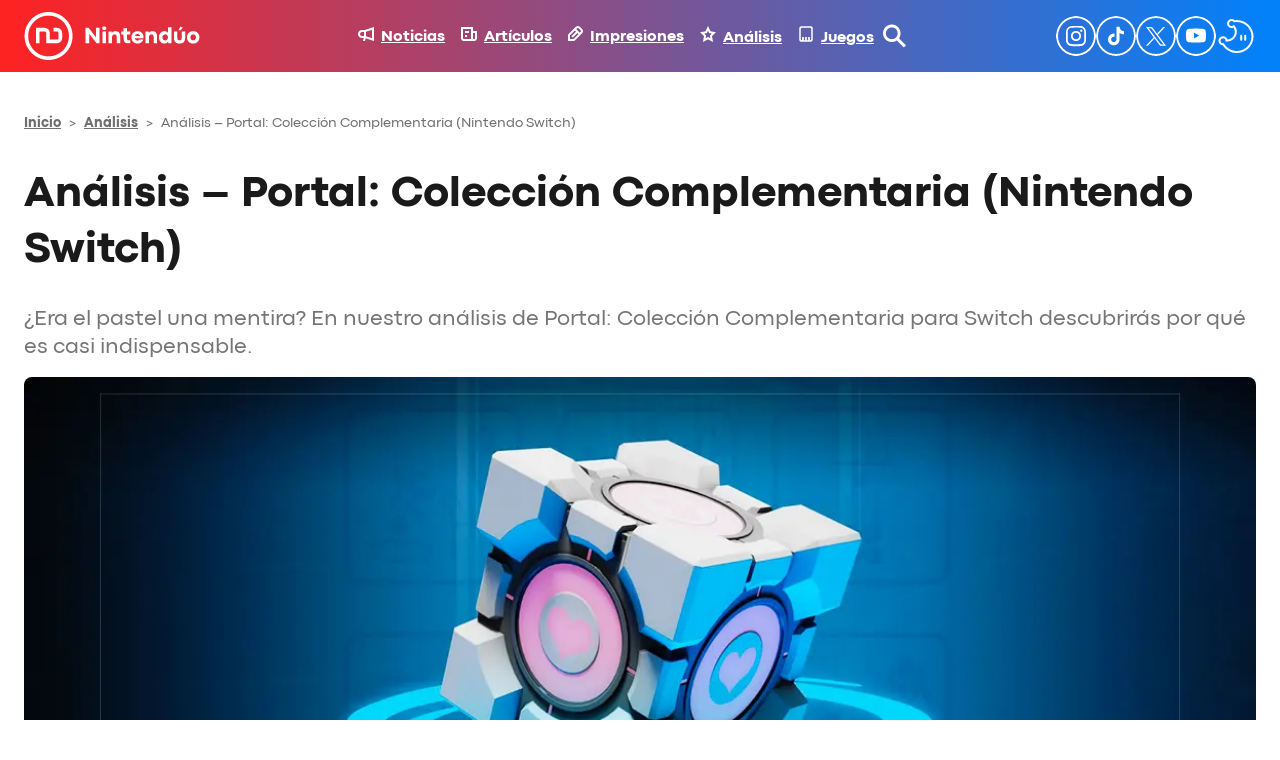

--- FILE ---
content_type: text/html; charset=UTF-8
request_url: https://nintenduo.com/analisis-portal-coleccion-complementaria-nintendo-switch/
body_size: 86514
content:
<!DOCTYPE html>
<html lang="es">
<head><meta charset="UTF-8" /><script>if(navigator.userAgent.match(/MSIE|Internet Explorer/i)||navigator.userAgent.match(/Trident\/7\..*?rv:11/i)){var href=document.location.href;if(!href.match(/[?&]nowprocket/)){if(href.indexOf("?")==-1){if(href.indexOf("#")==-1){document.location.href=href+"?nowprocket=1"}else{document.location.href=href.replace("#","?nowprocket=1#")}}else{if(href.indexOf("#")==-1){document.location.href=href+"&nowprocket=1"}else{document.location.href=href.replace("#","&nowprocket=1#")}}}}</script><script>(()=>{class RocketLazyLoadScripts{constructor(){this.v="2.0.4",this.userEvents=["keydown","keyup","mousedown","mouseup","mousemove","mouseover","mouseout","touchmove","touchstart","touchend","touchcancel","wheel","click","dblclick","input"],this.attributeEvents=["onblur","onclick","oncontextmenu","ondblclick","onfocus","onmousedown","onmouseenter","onmouseleave","onmousemove","onmouseout","onmouseover","onmouseup","onmousewheel","onscroll","onsubmit"]}async t(){this.i(),this.o(),/iP(ad|hone)/.test(navigator.userAgent)&&this.h(),this.u(),this.l(this),this.m(),this.k(this),this.p(this),this._(),await Promise.all([this.R(),this.L()]),this.lastBreath=Date.now(),this.S(this),this.P(),this.D(),this.O(),this.M(),await this.C(this.delayedScripts.normal),await this.C(this.delayedScripts.defer),await this.C(this.delayedScripts.async),await this.T(),await this.F(),await this.j(),await this.A(),window.dispatchEvent(new Event("rocket-allScriptsLoaded")),this.everythingLoaded=!0,this.lastTouchEnd&&await new Promise(t=>setTimeout(t,500-Date.now()+this.lastTouchEnd)),this.I(),this.H(),this.U(),this.W()}i(){this.CSPIssue=sessionStorage.getItem("rocketCSPIssue"),document.addEventListener("securitypolicyviolation",t=>{this.CSPIssue||"script-src-elem"!==t.violatedDirective||"data"!==t.blockedURI||(this.CSPIssue=!0,sessionStorage.setItem("rocketCSPIssue",!0))},{isRocket:!0})}o(){window.addEventListener("pageshow",t=>{this.persisted=t.persisted,this.realWindowLoadedFired=!0},{isRocket:!0}),window.addEventListener("pagehide",()=>{this.onFirstUserAction=null},{isRocket:!0})}h(){let t;function e(e){t=e}window.addEventListener("touchstart",e,{isRocket:!0}),window.addEventListener("touchend",function i(o){o.changedTouches[0]&&t.changedTouches[0]&&Math.abs(o.changedTouches[0].pageX-t.changedTouches[0].pageX)<10&&Math.abs(o.changedTouches[0].pageY-t.changedTouches[0].pageY)<10&&o.timeStamp-t.timeStamp<200&&(window.removeEventListener("touchstart",e,{isRocket:!0}),window.removeEventListener("touchend",i,{isRocket:!0}),"INPUT"===o.target.tagName&&"text"===o.target.type||(o.target.dispatchEvent(new TouchEvent("touchend",{target:o.target,bubbles:!0})),o.target.dispatchEvent(new MouseEvent("mouseover",{target:o.target,bubbles:!0})),o.target.dispatchEvent(new PointerEvent("click",{target:o.target,bubbles:!0,cancelable:!0,detail:1,clientX:o.changedTouches[0].clientX,clientY:o.changedTouches[0].clientY})),event.preventDefault()))},{isRocket:!0})}q(t){this.userActionTriggered||("mousemove"!==t.type||this.firstMousemoveIgnored?"keyup"===t.type||"mouseover"===t.type||"mouseout"===t.type||(this.userActionTriggered=!0,this.onFirstUserAction&&this.onFirstUserAction()):this.firstMousemoveIgnored=!0),"click"===t.type&&t.preventDefault(),t.stopPropagation(),t.stopImmediatePropagation(),"touchstart"===this.lastEvent&&"touchend"===t.type&&(this.lastTouchEnd=Date.now()),"click"===t.type&&(this.lastTouchEnd=0),this.lastEvent=t.type,t.composedPath&&t.composedPath()[0].getRootNode()instanceof ShadowRoot&&(t.rocketTarget=t.composedPath()[0]),this.savedUserEvents.push(t)}u(){this.savedUserEvents=[],this.userEventHandler=this.q.bind(this),this.userEvents.forEach(t=>window.addEventListener(t,this.userEventHandler,{passive:!1,isRocket:!0})),document.addEventListener("visibilitychange",this.userEventHandler,{isRocket:!0})}U(){this.userEvents.forEach(t=>window.removeEventListener(t,this.userEventHandler,{passive:!1,isRocket:!0})),document.removeEventListener("visibilitychange",this.userEventHandler,{isRocket:!0}),this.savedUserEvents.forEach(t=>{(t.rocketTarget||t.target).dispatchEvent(new window[t.constructor.name](t.type,t))})}m(){const t="return false",e=Array.from(this.attributeEvents,t=>"data-rocket-"+t),i="["+this.attributeEvents.join("],[")+"]",o="[data-rocket-"+this.attributeEvents.join("],[data-rocket-")+"]",s=(e,i,o)=>{o&&o!==t&&(e.setAttribute("data-rocket-"+i,o),e["rocket"+i]=new Function("event",o),e.setAttribute(i,t))};new MutationObserver(t=>{for(const n of t)"attributes"===n.type&&(n.attributeName.startsWith("data-rocket-")||this.everythingLoaded?n.attributeName.startsWith("data-rocket-")&&this.everythingLoaded&&this.N(n.target,n.attributeName.substring(12)):s(n.target,n.attributeName,n.target.getAttribute(n.attributeName))),"childList"===n.type&&n.addedNodes.forEach(t=>{if(t.nodeType===Node.ELEMENT_NODE)if(this.everythingLoaded)for(const i of[t,...t.querySelectorAll(o)])for(const t of i.getAttributeNames())e.includes(t)&&this.N(i,t.substring(12));else for(const e of[t,...t.querySelectorAll(i)])for(const t of e.getAttributeNames())this.attributeEvents.includes(t)&&s(e,t,e.getAttribute(t))})}).observe(document,{subtree:!0,childList:!0,attributeFilter:[...this.attributeEvents,...e]})}I(){this.attributeEvents.forEach(t=>{document.querySelectorAll("[data-rocket-"+t+"]").forEach(e=>{this.N(e,t)})})}N(t,e){const i=t.getAttribute("data-rocket-"+e);i&&(t.setAttribute(e,i),t.removeAttribute("data-rocket-"+e))}k(t){Object.defineProperty(HTMLElement.prototype,"onclick",{get(){return this.rocketonclick||null},set(e){this.rocketonclick=e,this.setAttribute(t.everythingLoaded?"onclick":"data-rocket-onclick","this.rocketonclick(event)")}})}S(t){function e(e,i){let o=e[i];e[i]=null,Object.defineProperty(e,i,{get:()=>o,set(s){t.everythingLoaded?o=s:e["rocket"+i]=o=s}})}e(document,"onreadystatechange"),e(window,"onload"),e(window,"onpageshow");try{Object.defineProperty(document,"readyState",{get:()=>t.rocketReadyState,set(e){t.rocketReadyState=e},configurable:!0}),document.readyState="loading"}catch(t){console.log("WPRocket DJE readyState conflict, bypassing")}}l(t){this.originalAddEventListener=EventTarget.prototype.addEventListener,this.originalRemoveEventListener=EventTarget.prototype.removeEventListener,this.savedEventListeners=[],EventTarget.prototype.addEventListener=function(e,i,o){o&&o.isRocket||!t.B(e,this)&&!t.userEvents.includes(e)||t.B(e,this)&&!t.userActionTriggered||e.startsWith("rocket-")||t.everythingLoaded?t.originalAddEventListener.call(this,e,i,o):(t.savedEventListeners.push({target:this,remove:!1,type:e,func:i,options:o}),"mouseenter"!==e&&"mouseleave"!==e||t.originalAddEventListener.call(this,e,t.savedUserEvents.push,o))},EventTarget.prototype.removeEventListener=function(e,i,o){o&&o.isRocket||!t.B(e,this)&&!t.userEvents.includes(e)||t.B(e,this)&&!t.userActionTriggered||e.startsWith("rocket-")||t.everythingLoaded?t.originalRemoveEventListener.call(this,e,i,o):t.savedEventListeners.push({target:this,remove:!0,type:e,func:i,options:o})}}J(t,e){this.savedEventListeners=this.savedEventListeners.filter(i=>{let o=i.type,s=i.target||window;return e!==o||t!==s||(this.B(o,s)&&(i.type="rocket-"+o),this.$(i),!1)})}H(){EventTarget.prototype.addEventListener=this.originalAddEventListener,EventTarget.prototype.removeEventListener=this.originalRemoveEventListener,this.savedEventListeners.forEach(t=>this.$(t))}$(t){t.remove?this.originalRemoveEventListener.call(t.target,t.type,t.func,t.options):this.originalAddEventListener.call(t.target,t.type,t.func,t.options)}p(t){let e;function i(e){return t.everythingLoaded?e:e.split(" ").map(t=>"load"===t||t.startsWith("load.")?"rocket-jquery-load":t).join(" ")}function o(o){function s(e){const s=o.fn[e];o.fn[e]=o.fn.init.prototype[e]=function(){return this[0]===window&&t.userActionTriggered&&("string"==typeof arguments[0]||arguments[0]instanceof String?arguments[0]=i(arguments[0]):"object"==typeof arguments[0]&&Object.keys(arguments[0]).forEach(t=>{const e=arguments[0][t];delete arguments[0][t],arguments[0][i(t)]=e})),s.apply(this,arguments),this}}if(o&&o.fn&&!t.allJQueries.includes(o)){const e={DOMContentLoaded:[],"rocket-DOMContentLoaded":[]};for(const t in e)document.addEventListener(t,()=>{e[t].forEach(t=>t())},{isRocket:!0});o.fn.ready=o.fn.init.prototype.ready=function(i){function s(){parseInt(o.fn.jquery)>2?setTimeout(()=>i.bind(document)(o)):i.bind(document)(o)}return"function"==typeof i&&(t.realDomReadyFired?!t.userActionTriggered||t.fauxDomReadyFired?s():e["rocket-DOMContentLoaded"].push(s):e.DOMContentLoaded.push(s)),o([])},s("on"),s("one"),s("off"),t.allJQueries.push(o)}e=o}t.allJQueries=[],o(window.jQuery),Object.defineProperty(window,"jQuery",{get:()=>e,set(t){o(t)}})}P(){const t=new Map;document.write=document.writeln=function(e){const i=document.currentScript,o=document.createRange(),s=i.parentElement;let n=t.get(i);void 0===n&&(n=i.nextSibling,t.set(i,n));const c=document.createDocumentFragment();o.setStart(c,0),c.appendChild(o.createContextualFragment(e)),s.insertBefore(c,n)}}async R(){return new Promise(t=>{this.userActionTriggered?t():this.onFirstUserAction=t})}async L(){return new Promise(t=>{document.addEventListener("DOMContentLoaded",()=>{this.realDomReadyFired=!0,t()},{isRocket:!0})})}async j(){return this.realWindowLoadedFired?Promise.resolve():new Promise(t=>{window.addEventListener("load",t,{isRocket:!0})})}M(){this.pendingScripts=[];this.scriptsMutationObserver=new MutationObserver(t=>{for(const e of t)e.addedNodes.forEach(t=>{"SCRIPT"!==t.tagName||t.noModule||t.isWPRocket||this.pendingScripts.push({script:t,promise:new Promise(e=>{const i=()=>{const i=this.pendingScripts.findIndex(e=>e.script===t);i>=0&&this.pendingScripts.splice(i,1),e()};t.addEventListener("load",i,{isRocket:!0}),t.addEventListener("error",i,{isRocket:!0}),setTimeout(i,1e3)})})})}),this.scriptsMutationObserver.observe(document,{childList:!0,subtree:!0})}async F(){await this.X(),this.pendingScripts.length?(await this.pendingScripts[0].promise,await this.F()):this.scriptsMutationObserver.disconnect()}D(){this.delayedScripts={normal:[],async:[],defer:[]},document.querySelectorAll("script[type$=rocketlazyloadscript]").forEach(t=>{t.hasAttribute("data-rocket-src")?t.hasAttribute("async")&&!1!==t.async?this.delayedScripts.async.push(t):t.hasAttribute("defer")&&!1!==t.defer||"module"===t.getAttribute("data-rocket-type")?this.delayedScripts.defer.push(t):this.delayedScripts.normal.push(t):this.delayedScripts.normal.push(t)})}async _(){await this.L();let t=[];document.querySelectorAll("script[type$=rocketlazyloadscript][data-rocket-src]").forEach(e=>{let i=e.getAttribute("data-rocket-src");if(i&&!i.startsWith("data:")){i.startsWith("//")&&(i=location.protocol+i);try{const o=new URL(i).origin;o!==location.origin&&t.push({src:o,crossOrigin:e.crossOrigin||"module"===e.getAttribute("data-rocket-type")})}catch(t){}}}),t=[...new Map(t.map(t=>[JSON.stringify(t),t])).values()],this.Y(t,"preconnect")}async G(t){if(await this.K(),!0!==t.noModule||!("noModule"in HTMLScriptElement.prototype))return new Promise(e=>{let i;function o(){(i||t).setAttribute("data-rocket-status","executed"),e()}try{if(navigator.userAgent.includes("Firefox/")||""===navigator.vendor||this.CSPIssue)i=document.createElement("script"),[...t.attributes].forEach(t=>{let e=t.nodeName;"type"!==e&&("data-rocket-type"===e&&(e="type"),"data-rocket-src"===e&&(e="src"),i.setAttribute(e,t.nodeValue))}),t.text&&(i.text=t.text),t.nonce&&(i.nonce=t.nonce),i.hasAttribute("src")?(i.addEventListener("load",o,{isRocket:!0}),i.addEventListener("error",()=>{i.setAttribute("data-rocket-status","failed-network"),e()},{isRocket:!0}),setTimeout(()=>{i.isConnected||e()},1)):(i.text=t.text,o()),i.isWPRocket=!0,t.parentNode.replaceChild(i,t);else{const i=t.getAttribute("data-rocket-type"),s=t.getAttribute("data-rocket-src");i?(t.type=i,t.removeAttribute("data-rocket-type")):t.removeAttribute("type"),t.addEventListener("load",o,{isRocket:!0}),t.addEventListener("error",i=>{this.CSPIssue&&i.target.src.startsWith("data:")?(console.log("WPRocket: CSP fallback activated"),t.removeAttribute("src"),this.G(t).then(e)):(t.setAttribute("data-rocket-status","failed-network"),e())},{isRocket:!0}),s?(t.fetchPriority="high",t.removeAttribute("data-rocket-src"),t.src=s):t.src="data:text/javascript;base64,"+window.btoa(unescape(encodeURIComponent(t.text)))}}catch(i){t.setAttribute("data-rocket-status","failed-transform"),e()}});t.setAttribute("data-rocket-status","skipped")}async C(t){const e=t.shift();return e?(e.isConnected&&await this.G(e),this.C(t)):Promise.resolve()}O(){this.Y([...this.delayedScripts.normal,...this.delayedScripts.defer,...this.delayedScripts.async],"preload")}Y(t,e){this.trash=this.trash||[];let i=!0;var o=document.createDocumentFragment();t.forEach(t=>{const s=t.getAttribute&&t.getAttribute("data-rocket-src")||t.src;if(s&&!s.startsWith("data:")){const n=document.createElement("link");n.href=s,n.rel=e,"preconnect"!==e&&(n.as="script",n.fetchPriority=i?"high":"low"),t.getAttribute&&"module"===t.getAttribute("data-rocket-type")&&(n.crossOrigin=!0),t.crossOrigin&&(n.crossOrigin=t.crossOrigin),t.integrity&&(n.integrity=t.integrity),t.nonce&&(n.nonce=t.nonce),o.appendChild(n),this.trash.push(n),i=!1}}),document.head.appendChild(o)}W(){this.trash.forEach(t=>t.remove())}async T(){try{document.readyState="interactive"}catch(t){}this.fauxDomReadyFired=!0;try{await this.K(),this.J(document,"readystatechange"),document.dispatchEvent(new Event("rocket-readystatechange")),await this.K(),document.rocketonreadystatechange&&document.rocketonreadystatechange(),await this.K(),this.J(document,"DOMContentLoaded"),document.dispatchEvent(new Event("rocket-DOMContentLoaded")),await this.K(),this.J(window,"DOMContentLoaded"),window.dispatchEvent(new Event("rocket-DOMContentLoaded"))}catch(t){console.error(t)}}async A(){try{document.readyState="complete"}catch(t){}try{await this.K(),this.J(document,"readystatechange"),document.dispatchEvent(new Event("rocket-readystatechange")),await this.K(),document.rocketonreadystatechange&&document.rocketonreadystatechange(),await this.K(),this.J(window,"load"),window.dispatchEvent(new Event("rocket-load")),await this.K(),window.rocketonload&&window.rocketonload(),await this.K(),this.allJQueries.forEach(t=>t(window).trigger("rocket-jquery-load")),await this.K(),this.J(window,"pageshow");const t=new Event("rocket-pageshow");t.persisted=this.persisted,window.dispatchEvent(t),await this.K(),window.rocketonpageshow&&window.rocketonpageshow({persisted:this.persisted})}catch(t){console.error(t)}}async K(){Date.now()-this.lastBreath>45&&(await this.X(),this.lastBreath=Date.now())}async X(){return document.hidden?new Promise(t=>setTimeout(t)):new Promise(t=>requestAnimationFrame(t))}B(t,e){return e===document&&"readystatechange"===t||(e===document&&"DOMContentLoaded"===t||(e===window&&"DOMContentLoaded"===t||(e===window&&"load"===t||e===window&&"pageshow"===t)))}static run(){(new RocketLazyLoadScripts).t()}}RocketLazyLoadScripts.run()})();</script>
	
	<script data-cfasync="false" id="nintenduo-theme-script" type="application/javascript">
// Fast preload theme
const userPreferredTheme = localStorage.getItem('theme') ||
                       (window.matchMedia && window.matchMedia('(prefers-color-scheme: dark)').matches ? 'dark' : 'light');
document.documentElement.classList.add(userPreferredTheme);

document.addEventListener('DOMContentLoaded', () => {
    setTheme(userPreferredTheme);
});

function toggleDarkMode() {
	const newTheme = document.documentElement.classList.contains('dark') ? 'light' : 'dark';
    setTheme(newTheme);
}

function setTheme(theme) {
 	// Set body theme class and store
 	document.documentElement.classList.remove('light', 'dark');
    document.documentElement.classList.add(theme);
 	localStorage.setItem('theme', theme);

	// Set button theme image
	const buttons = document.querySelectorAll('.theme-button');
    const iconURL = theme === 'light' ? "https://nintenduo.com/wp-content/themes/nintenduo/assets/images/theme-dark-mode.svg" : "https://nintenduo.com/wp-content/themes/nintenduo/assets/images/theme-light-mode.svg";
    buttons.forEach(btn => { 
        btn.setAttribute('src', iconURL);
        btn.style.visibility = 'visible';
    });

	// Set post's table of contents theme class
	const toc = document.querySelector('.wp-block-ht-block-toc');
    if (toc) {
        toc.classList.toggle('dark', theme === 'dark');
    }

	// Set RRSS images
	function setAuthorRRSSIcon(rrss, lightVersion, darkVersion) {
		const links = document.querySelectorAll('.author-info .links a[href*="' + rrss + '"]');
        const url = localStorage.getItem('theme') === 'light' ? lightVersion : darkVersion;
        links.forEach(link => {
            link.style.backgroundImage = `url(` + url + `)`;
        });
	}
	setAuthorRRSSIcon('instagram', 'https://nintenduo.com/wp-content/themes/nintenduo/assets/images/instagram.svg', 'https://nintenduo.com/wp-content/themes/nintenduo/assets/images/instagram-white.svg');
	setAuthorRRSSIcon('twitter', 'https://nintenduo.com/wp-content/themes/nintenduo/assets/images/x.svg', 'https://nintenduo.com/wp-content/themes/nintenduo/assets/images/x-white.svg');
	setAuthorRRSSIcon('facebook', 'https://nintenduo.com/wp-content/themes/nintenduo/assets/images/facebook.svg', 'https://nintenduo.com/wp-content/themes/nintenduo/assets/images/facebook-white.svg');
}
</script>

<meta name="theme-color" content="#1A1A1A">

<!-- Font Preloading for CLS Prevention -->

<!-- Critical Font CSS with size-adjust for CLS prevention -->
<style id="nintenduo-critical-fonts"></style>

<script type="rocketlazyloadscript" id="wp-i18n" data-rocket-type="text/javascript"> if (typeof(wp) == "undefined") { window.wp = { i18n: { setLocaleData: (function() { return false; })} }; } </script>
<script type="rocketlazyloadscript" data-rocket-type="text/javascript">
!function(){"use strict";function e(e){var t=!(arguments.length>1&&void 0!==arguments[1])||arguments[1],c=document.createElement("script");c.src=e,t?c.type="module":(c.async=!0,c.type="text/javascript",c.setAttribute("nomodule",""));var n=document.getElementsByTagName("script")[0];n.parentNode.insertBefore(c,n)}!function(t,c){!function(t,c,n){var a,o,r;n.accountId=c,null!==(a=t.marfeel)&&void 0!==a||(t.marfeel={}),null!==(o=(r=t.marfeel).cmd)&&void 0!==o||(r.cmd=[]),t.marfeel.config=n;var i="https://sdk.mrf.io/statics";e("".concat(i,"/marfeel-sdk.js?id=").concat(c),!0),e("".concat(i,"/marfeel-sdk.es5.js?id=").concat(c),!1)}(t,c,arguments.length>2&&void 0!==arguments[2]?arguments[2]:{})}(window,2012,{} /* Config */)}();
</script>
<script type="rocketlazyloadscript" defer id="videoo-library" data-cfasync="false" data-id="ffa7e765db4759503a6db8d150e5a9ad6d9d6d6b8eba31b439802594eb19979c" data-rocket-src="https://static.videoo.tv/ffa7e765db4759503a6db8d150e5a9ad6d9d6d6b8eba31b439802594eb19979c.js"></script><meta name="viewport" content="width=device-width, initial-scale=1.0">
<meta name="viewport" content="width=device-width, initial-scale=1" />
<meta name='robots' content='index, follow, max-image-preview:large, max-snippet:-1, max-video-preview:-1' />
	<style></style>
	
	<!-- This site is optimized with the Yoast SEO plugin v26.1.1 - https://yoast.com/wordpress/plugins/seo/ -->
	<meta name="description" content="¿Era el pastel una mentira? En el análisis de Portal Colección Complementaria para Nintendo Switch descubrirás por qué es casi indispensable." />
	<link rel="canonical" href="https://nintenduo.com/analisis-portal-coleccion-complementaria-nintendo-switch/" />
	<meta property="og:locale" content="es_ES" />
	<meta property="og:type" content="article" />
	<meta property="og:title" content="Análisis - Portal: Colección Complementaria (Nintendo Switch)" />
	<meta property="og:description" content="¿Era el pastel una mentira? En el análisis de Portal Colección Complementaria para Nintendo Switch descubrirás por qué es casi indispensable." />
	<meta property="og:url" content="https://nintenduo.com/analisis-portal-coleccion-complementaria-nintendo-switch/" />
	<meta property="og:site_name" content="Nintendúo" />
	<meta property="article:published_time" content="2022-07-15T11:00:00+00:00" />
	<meta property="og:image" content="https://nintenduo.com/wp-content/uploads/2022/07/CARD-Portal.jpg" />
	<meta property="og:image:width" content="1200" />
	<meta property="og:image:height" content="628" />
	<meta property="og:image:type" content="image/jpeg" />
	<meta name="author" content="Juan A. Fonseca" />
	<meta name="twitter:card" content="summary_large_image" />
	<meta name="twitter:image" content="https://nintenduo.com/wp-content/uploads/2022/07/CARD-Portal.jpg" />
	<meta name="twitter:creator" content="@JuanAFons" />
	<meta name="twitter:label1" content="Escrito por" />
	<meta name="twitter:data1" content="Juan A. Fonseca" />
	<meta name="twitter:label2" content="Tiempo de lectura" />
	<meta name="twitter:data2" content="8 minutos" />
	<!-- / Yoast SEO plugin. -->


<title>Análisis - Portal: Colección Complementaria (Nintendo Switch)</title>
<link crossorigin data-rocket-preload as="font" href="https://nintenduo.com/wp-content/themes/nintenduo/assets/fonts/subset-CodecPro-Regular.woff2" rel="preload">
<style id="wpr-usedcss">.theme-button{visibility:hidden}html.dark body{background:#000}:is(html.dark body) #nintenduo-scroll-header{background:#000!important;box-shadow:0 4px 0 0 rgba(0,130,252,.26)!important}:is(:is(html.dark body) #nintenduo-scroll-header) .nintenduo-header-horizontal-navigation{color:#fff!important}:is(:is(html.dark body) #nintenduo-scroll-header) .nintenduo-header-horizontal-navigation img{filter:unset!important}:is(:is(html.dark body) #nintenduo-scroll-header) .nintenduo-header-vertical-navigation{color:#fff!important}:is(:is(html.dark body) #nintenduo-scroll-header) .nintenduo-header-vertical-navigation img{filter:unset!important}:is(:is(html.dark body) #nintenduo-scroll-header) .nintenduo-header-site-logo>img{filter:brightness(0) invert(1)}:is(:is(html.dark body) #nintenduo-scroll-header) .nintenduo-header-search-button{filter:brightness(0) invert(1)!important}:is(:is(html.dark body) #nintenduo-scroll-header) .nintenduo-header-menu-button{filter:brightness(0) invert(1)!important}:is(:is(html.dark body) #nintenduo-scroll-header) .nintenduo-header-search-field{color:#fff!important;border-bottom:1px solid #fff!important}:is(html.dark body) #nintenduo-scroll-posts-header{box-shadow:0 4px 0 0 rgba(0,130,252,.26)!important}:is(:is(html.dark body) #nintenduo-scroll-posts-header)>div{background:#000!important}:is(:is(html.dark body) #nintenduo-scroll-posts-header) .nintenduo-header-back-button{filter:brightness(0) invert(1)}:is(:is(html.dark body) #nintenduo-scroll-posts-header) .nintenduo-header-posts-site-logo>img{filter:brightness(0) invert(1)}:is(:is(html.dark body) #nintenduo-scroll-posts-header) .nintenduo-header-post-title{color:#fff!important}:is(html.dark body) #nintenduo-header-share-post-facebook{background-image:var(--wpr-bg-21d65809-d876-4777-90b7-9afa7f95270f)!important}:is(html.dark body) #nintenduo-header-share-post-facebook:hover{background-image:var(--wpr-bg-2e4ffba9-7e30-405e-991c-d3805863ad60)!important}:is(html.dark body) #nintenduo-header-share-post-x{background-image:var(--wpr-bg-c9673278-39ec-4b37-9799-8f95dd1db148)!important}:is(html.dark body) #nintenduo-header-share-post-x:hover{background-image:var(--wpr-bg-f4540199-5263-4e3c-a79a-a7bf2999165a)!important}:is(html.dark body) #nintenduo-header-share-post-whatsapp{background-image:var(--wpr-bg-25556812-dd5d-45d8-96c9-7a66e7cf6bc2)!important}:is(html.dark body) #nintenduo-header-share-post-whatsapp:hover{background-image:var(--wpr-bg-e5086032-082d-41c0-8a3d-03dd340b3a40)!important}:is(html.dark body) h2{color:#fff!important}:is(html.dark body) h2.wp-block-heading{background:0 0;color:#006ed4!important}:is(html.dark body) h1.wp-block-post-title{color:#fff!important}:is(html.dark body) h2.wp-block-post-title{color:#fff!important}:is(html.dark body) h2.wp-block-post-title a{color:#fff}:is(html.dark body) h3.wp-block-heading{color:#fff!important}:is(html.dark body) hr.wp-block-separator{color:#333!important}:is(html.dark body) .nintenduo-post-metadata-section-separator{background-color:#333!important}:is(html.dark body) .wp-block-post-content p{color:#fff}:is(html.dark body) .wp-block-post-content li{color:#fff!important}:is(html.dark body) .author-avatar .description,:is(html.dark body) .author-avatar .role,:is(html.dark body) .nintenduo-post-author-name,:is(html.dark body) .nintenduo-post-author-name a,:is(html.dark body) .nintenduo-post-content-container .wp-block-post-excerpt__excerpt,:is(html.dark body) .nintenduo-post-publish-date span,:is(html.dark body) .nintenduo-post-thumbnail-caption,:is(html.dark body) .wp-block-nintenduo-author-block.has-background .author-info .description,:is(html.dark body) .wp-block-nintenduo-author-block.has-background .author-info .location p,:is(html.dark body) .wp-block-nintenduo-author-block.has-background .author-info .role,:is(html.dark body) .wp-block-post-date time,:is(html.dark body) .yoast-breadcrumbs span,:is(html.dark body) .yoast-breadcrumbs span a{color:#adadad!important}:is(html.dark body) .wp-block-post-content ol li::marker{color:#f22}:is(html.dark body) .ht_toc_title{color:#fff}:is(html.dark body) .wp-block-post-content a:where(:not(.wp-element-button):not(.ht_toc_list *)){color:#ff0f0f}:is(html.dark body) .nintenduo-selected-post{background:#333}:is(html.dark body) .nintenduo-selected-post-content a{color:#fff!important}:is(html.dark body) .nintenduo-selected-post .nintenduo-selected-post-excerpt{color:#939393}:is(html.dark body) .c-analisis-v2__pros-cons{color:#fff;background-color:#333}:is(html.dark body) .c-analisis-v2__pros-cons li{color:#f5f5f5!important}:is(html.dark body) .nintenduo-post-tags-list-block-title{color:#fff}:is(html.dark body) .tags a{color:#eee;background-color:#333}:is(html.dark body) .tags a:hover{background-color:#ff0f0f}:is(html.dark body) .nintenduo-author-block-post{background:#000!important}:is(html.dark body) .nintenduo-author-block-post-title{color:#fff}:is(html.dark body) .author-info .name{color:#fff}:is(html.dark body) .author-info .role{color:#939393}html.dark body .wp-block-ht-block-toc{background-image:url("[data-uri]"),linear-gradient(90deg,#121212 42%,#000 98%);background-position:bottom 30px left 30px,center center;background-repeat:no-repeat,no-repeat;background-size:48px 48px,auto}html.dark body .wp-block-ht-block-toc,html.dark body .wp-block-ht-block-toc a{color:#ff0f0f!important}@media (max-width:768px){:is(html.dark body) #nintenduo-header-share-post-facebook{background-image:url(https://nintenduo.com/wp-content/plugins/nintenduo-wordpress-blocks/assets/images/facebook-white32.svg)!important}:is(html.dark body) #nintenduo-header-share-post-facebook:hover{background-image:var(--wpr-bg-00460c95-0fae-4094-b3d5-1b9d216a1495)!important}:is(html.dark body) #nintenduo-header-share-post-x{background-image:var(--wpr-bg-1a230f51-dd92-461c-9436-f5203311ae8b)!important}:is(html.dark body) #nintenduo-header-share-post-x:hover{background-image:var(--wpr-bg-2c6fda91-c82e-4385-81e3-fd4f2fbadbcb)!important}:is(html.dark body) #nintenduo-header-share-post-whatsapp{background-image:var(--wpr-bg-9602d9b0-0f96-40d5-a94d-702757b9cd5c)!important}:is(html.dark body) #nintenduo-header-share-post-whatsapp:hover{background-image:var(--wpr-bg-c87e4b6d-3318-479e-a046-01ca3a9bd0e1)!important}}html.dark .ht_toc_list>li>a::before{background-color:#f22!important}html.dark body table{color:#fff!important}html.dark body table tr:nth-child(odd){background-color:#000!important}html.dark body table tr:nth-child(2n){background-color:#333!important}html.dark body .wp-block-image__wrapper::after{border-bottom-color:#000!important;border-left-color:#000!important}.has-codec-pro-font-family,.wp-block-heading,a,div,h1,h2,h3,h6,p,span{font-family:'Codec Pro Critical','Codec Pro',system-ui,-apple-system,BlinkMacSystemFont,'Segoe UI',Arial,sans-serif}body{-webkit-font-smoothing:antialiased;-moz-osx-font-smoothing:grayscale;text-rendering:optimizeLegibility}img:is([sizes=auto i],[sizes^="auto," i]){contain-intrinsic-size:3000px 1500px}.wp-block-navigation .wp-block-navigation-item__label{overflow-wrap:break-word}.wp-block-navigation .wp-block-navigation-item__description{display:none}.wp-block-navigation{position:relative;--navigation-layout-justification-setting:flex-start;--navigation-layout-direction:row;--navigation-layout-wrap:wrap;--navigation-layout-justify:flex-start;--navigation-layout-align:center}.wp-block-navigation ul{margin-bottom:0;margin-left:0;margin-top:0;padding-left:0}.wp-block-navigation ul,.wp-block-navigation ul li{list-style:none;padding:0}.wp-block-navigation .wp-block-navigation-item{align-items:center;background-color:inherit;display:flex;position:relative}.wp-block-navigation .wp-block-navigation-item .wp-block-navigation__submenu-container:empty{display:none}.wp-block-navigation .wp-block-navigation-item__content{display:block}.wp-block-navigation .wp-block-navigation-item__content.wp-block-navigation-item__content{color:inherit}.wp-block-navigation.has-text-decoration-underline .wp-block-navigation-item__content,.wp-block-navigation.has-text-decoration-underline .wp-block-navigation-item__content:active,.wp-block-navigation.has-text-decoration-underline .wp-block-navigation-item__content:focus{text-decoration:underline}.wp-block-navigation.has-text-decoration-line-through .wp-block-navigation-item__content,.wp-block-navigation.has-text-decoration-line-through .wp-block-navigation-item__content:active,.wp-block-navigation.has-text-decoration-line-through .wp-block-navigation-item__content:focus{text-decoration:line-through}.wp-block-navigation :where(a),.wp-block-navigation :where(a:active),.wp-block-navigation :where(a:focus){text-decoration:none}.wp-block-navigation .wp-block-navigation__submenu-icon{align-self:center;background-color:inherit;border:none;color:currentColor;display:inline-block;font-size:inherit;height:.6em;line-height:0;margin-left:.25em;padding:0;width:.6em}.wp-block-navigation .wp-block-navigation__submenu-icon svg{display:inline-block;stroke:currentColor;height:inherit;margin-top:.075em;width:inherit}.wp-block-navigation.is-vertical{--navigation-layout-direction:column;--navigation-layout-justify:initial;--navigation-layout-align:flex-start}.wp-block-navigation.no-wrap{--navigation-layout-wrap:nowrap}.wp-block-navigation.items-justified-center{--navigation-layout-justification-setting:center;--navigation-layout-justify:center}.wp-block-navigation.items-justified-center.is-vertical{--navigation-layout-align:center}.wp-block-navigation.items-justified-right{--navigation-layout-justification-setting:flex-end;--navigation-layout-justify:flex-end}.wp-block-navigation.items-justified-right.is-vertical{--navigation-layout-align:flex-end}.wp-block-navigation.items-justified-space-between{--navigation-layout-justification-setting:space-between;--navigation-layout-justify:space-between}.wp-block-navigation .has-child .wp-block-navigation__submenu-container{align-items:normal;background-color:inherit;color:inherit;display:flex;flex-direction:column;height:0;left:-1px;opacity:0;overflow:hidden;position:absolute;top:100%;visibility:hidden;width:0;z-index:2}.wp-block-navigation .has-child .wp-block-navigation__submenu-container>.wp-block-navigation-item>.wp-block-navigation-item__content{display:flex;flex-grow:1}.wp-block-navigation .has-child .wp-block-navigation__submenu-container>.wp-block-navigation-item>.wp-block-navigation-item__content .wp-block-navigation__submenu-icon{margin-left:auto;margin-right:0}.wp-block-navigation .has-child .wp-block-navigation__submenu-container .wp-block-navigation-item__content{margin:0}@media (min-width:782px){.wp-block-navigation .has-child .wp-block-navigation__submenu-container .wp-block-navigation__submenu-container{left:100%;top:-1px}.wp-block-navigation .has-child .wp-block-navigation__submenu-container .wp-block-navigation__submenu-container:before{background:#0000;content:"";display:block;height:100%;position:absolute;right:100%;width:.5em}.wp-block-navigation .has-child .wp-block-navigation__submenu-container .wp-block-navigation__submenu-icon{margin-right:.25em}.wp-block-navigation .has-child .wp-block-navigation__submenu-container .wp-block-navigation__submenu-icon svg{transform:rotate(-90deg)}.wp-block-navigation.has-background .has-child .wp-block-navigation__submenu-container .wp-block-navigation__submenu-container{left:100%;top:0}}.wp-block-navigation .has-child .wp-block-navigation-submenu__toggle[aria-expanded=true]~.wp-block-navigation__submenu-container,.wp-block-navigation .has-child:not(.open-on-click):hover>.wp-block-navigation__submenu-container,.wp-block-navigation .has-child:not(.open-on-click):not(.open-on-hover-click):focus-within>.wp-block-navigation__submenu-container{height:auto;min-width:200px;opacity:1;overflow:visible;visibility:visible;width:auto}.wp-block-navigation.has-background .has-child .wp-block-navigation__submenu-container{left:0;top:100%}.wp-block-navigation-submenu{display:flex;position:relative}.wp-block-navigation-submenu .wp-block-navigation__submenu-icon svg{stroke:currentColor}button.wp-block-navigation-item__content{background-color:initial;border:none;color:currentColor;font-family:inherit;font-size:inherit;font-style:inherit;font-weight:inherit;letter-spacing:inherit;line-height:inherit;text-align:left;text-transform:inherit}.wp-block-navigation-submenu__toggle{cursor:pointer}.wp-block-navigation-item.open-on-click .wp-block-navigation-submenu__toggle{padding-left:0;padding-right:.85em}.wp-block-navigation-item.open-on-click .wp-block-navigation-submenu__toggle+.wp-block-navigation__submenu-icon{margin-left:-.6em;pointer-events:none}.wp-block-navigation-item.open-on-click button.wp-block-navigation-item__content:not(.wp-block-navigation-submenu__toggle){padding:0}.wp-block-navigation .wp-block-page-list,.wp-block-navigation__container,.wp-block-navigation__responsive-close,.wp-block-navigation__responsive-container,.wp-block-navigation__responsive-container-content,.wp-block-navigation__responsive-dialog{gap:inherit}:where(.wp-block-navigation.has-background .wp-block-navigation-item a:not(.wp-element-button)),:where(.wp-block-navigation.has-background .wp-block-navigation-submenu a:not(.wp-element-button)){padding:.5em 1em}:where(.wp-block-navigation .wp-block-navigation__submenu-container .wp-block-navigation-item a:not(.wp-element-button)),:where(.wp-block-navigation .wp-block-navigation__submenu-container .wp-block-navigation-submenu a:not(.wp-element-button)),:where(.wp-block-navigation .wp-block-navigation__submenu-container .wp-block-navigation-submenu button.wp-block-navigation-item__content),:where(.wp-block-navigation .wp-block-navigation__submenu-container .wp-block-pages-list__item button.wp-block-navigation-item__content){padding:.5em 1em}.wp-block-navigation.items-justified-right .wp-block-navigation__container .has-child .wp-block-navigation__submenu-container,.wp-block-navigation.items-justified-right .wp-block-page-list>.has-child .wp-block-navigation__submenu-container,.wp-block-navigation.items-justified-space-between .wp-block-page-list>.has-child:last-child .wp-block-navigation__submenu-container,.wp-block-navigation.items-justified-space-between>.wp-block-navigation__container>.has-child:last-child .wp-block-navigation__submenu-container{left:auto;right:0}.wp-block-navigation.items-justified-right .wp-block-navigation__container .has-child .wp-block-navigation__submenu-container .wp-block-navigation__submenu-container,.wp-block-navigation.items-justified-right .wp-block-page-list>.has-child .wp-block-navigation__submenu-container .wp-block-navigation__submenu-container,.wp-block-navigation.items-justified-space-between .wp-block-page-list>.has-child:last-child .wp-block-navigation__submenu-container .wp-block-navigation__submenu-container,.wp-block-navigation.items-justified-space-between>.wp-block-navigation__container>.has-child:last-child .wp-block-navigation__submenu-container .wp-block-navigation__submenu-container{left:-1px;right:-1px}@media (min-width:782px){.wp-block-navigation.items-justified-right .wp-block-navigation__container .has-child .wp-block-navigation__submenu-container .wp-block-navigation__submenu-container,.wp-block-navigation.items-justified-right .wp-block-page-list>.has-child .wp-block-navigation__submenu-container .wp-block-navigation__submenu-container,.wp-block-navigation.items-justified-space-between .wp-block-page-list>.has-child:last-child .wp-block-navigation__submenu-container .wp-block-navigation__submenu-container,.wp-block-navigation.items-justified-space-between>.wp-block-navigation__container>.has-child:last-child .wp-block-navigation__submenu-container .wp-block-navigation__submenu-container{left:auto;right:100%}}.wp-block-navigation:not(.has-background) .wp-block-navigation__submenu-container{background-color:#fff;border:1px solid #00000026}.wp-block-navigation.has-background .wp-block-navigation__submenu-container{background-color:inherit}.wp-block-navigation:not(.has-text-color) .wp-block-navigation__submenu-container{color:#000}.wp-block-navigation__container{align-items:var(--navigation-layout-align,initial);display:flex;flex-direction:var(--navigation-layout-direction,initial);flex-wrap:var(--navigation-layout-wrap,wrap);justify-content:var(--navigation-layout-justify,initial);list-style:none;margin:0;padding-left:0}.wp-block-navigation__container .is-responsive{display:none}.wp-block-navigation__container:only-child{flex-grow:1}@keyframes overlay-menu__fade-in-animation{0%{opacity:0;transform:translateY(.5em)}to{opacity:1;transform:translateY(0)}}.wp-block-navigation__responsive-container{bottom:0;display:none;left:0;position:fixed;right:0;top:0}.wp-block-navigation__responsive-container :where(.wp-block-navigation-item a){color:inherit}.wp-block-navigation__responsive-container .wp-block-navigation__responsive-container-content{align-items:var(--navigation-layout-align,initial);display:flex;flex-direction:var(--navigation-layout-direction,initial);flex-wrap:var(--navigation-layout-wrap,wrap);justify-content:var(--navigation-layout-justify,initial)}.wp-block-navigation__responsive-container:not(.is-menu-open.is-menu-open){background-color:inherit!important;color:inherit!important}.wp-block-navigation__responsive-container.is-menu-open{background-color:inherit;display:flex;flex-direction:column;overflow:auto;padding:clamp(1rem,var(--wp--style--root--padding-top),20rem) clamp(1rem,var(--wp--style--root--padding-right),20rem) clamp(1rem,var(--wp--style--root--padding-bottom),20rem) clamp(1rem,var(--wp--style--root--padding-left),20rem);z-index:100000}.wp-block-navigation__responsive-container.is-menu-open .wp-block-navigation__responsive-container-content{align-items:var(--navigation-layout-justification-setting,inherit);display:flex;flex-direction:column;flex-wrap:nowrap;overflow:visible;padding-top:calc(2rem + 24px)}.wp-block-navigation__responsive-container.is-menu-open .wp-block-navigation__responsive-container-content,.wp-block-navigation__responsive-container.is-menu-open .wp-block-navigation__responsive-container-content .wp-block-navigation__container,.wp-block-navigation__responsive-container.is-menu-open .wp-block-navigation__responsive-container-content .wp-block-page-list{justify-content:flex-start}.wp-block-navigation__responsive-container.is-menu-open .wp-block-navigation__responsive-container-content .wp-block-navigation__submenu-icon{display:none}.wp-block-navigation__responsive-container.is-menu-open .wp-block-navigation__responsive-container-content .has-child .wp-block-navigation__submenu-container{border:none;height:auto;min-width:200px;opacity:1;overflow:initial;padding-left:2rem;padding-right:2rem;position:static;visibility:visible;width:auto}.wp-block-navigation__responsive-container.is-menu-open .wp-block-navigation__responsive-container-content .wp-block-navigation__container,.wp-block-navigation__responsive-container.is-menu-open .wp-block-navigation__responsive-container-content .wp-block-navigation__submenu-container{gap:inherit}.wp-block-navigation__responsive-container.is-menu-open .wp-block-navigation__responsive-container-content .wp-block-navigation__submenu-container{padding-top:var(--wp--style--block-gap,2em)}.wp-block-navigation__responsive-container.is-menu-open .wp-block-navigation__responsive-container-content .wp-block-navigation-item__content{padding:0}.wp-block-navigation__responsive-container.is-menu-open .wp-block-navigation__responsive-container-content .wp-block-navigation-item,.wp-block-navigation__responsive-container.is-menu-open .wp-block-navigation__responsive-container-content .wp-block-navigation__container,.wp-block-navigation__responsive-container.is-menu-open .wp-block-navigation__responsive-container-content .wp-block-page-list{align-items:var(--navigation-layout-justification-setting,initial);display:flex;flex-direction:column}.wp-block-navigation__responsive-container.is-menu-open .wp-block-navigation-item,.wp-block-navigation__responsive-container.is-menu-open .wp-block-navigation-item .wp-block-navigation__submenu-container,.wp-block-navigation__responsive-container.is-menu-open .wp-block-navigation__container,.wp-block-navigation__responsive-container.is-menu-open .wp-block-page-list{background:#0000!important;color:inherit!important}.wp-block-navigation__responsive-container.is-menu-open .wp-block-navigation__submenu-container.wp-block-navigation__submenu-container.wp-block-navigation__submenu-container.wp-block-navigation__submenu-container{left:auto;right:auto}.wp-block-navigation:not(.has-background) .wp-block-navigation__responsive-container.is-menu-open{background-color:#fff}.wp-block-navigation:not(.has-text-color) .wp-block-navigation__responsive-container.is-menu-open{color:#000}.wp-block-navigation__toggle_button_label{font-size:1rem;font-weight:700}.wp-block-navigation__responsive-container-close,.wp-block-navigation__responsive-container-open{background:#0000;border:none;color:currentColor;cursor:pointer;margin:0;padding:0;text-transform:inherit;vertical-align:middle}.wp-block-navigation__responsive-container-close svg,.wp-block-navigation__responsive-container-open svg{fill:currentColor;display:block;height:24px;pointer-events:none;width:24px}.wp-block-navigation__responsive-container-open{display:flex}.wp-block-navigation__responsive-container-open.wp-block-navigation__responsive-container-open.wp-block-navigation__responsive-container-open{font-family:inherit;font-size:inherit;font-weight:inherit}@media (min-width:600px){.wp-block-navigation__responsive-container:not(.hidden-by-default):not(.is-menu-open){background-color:inherit;display:block;position:relative;width:100%;z-index:auto}.wp-block-navigation__responsive-container:not(.hidden-by-default):not(.is-menu-open) .wp-block-navigation__responsive-container-close{display:none}.wp-block-navigation__responsive-container.is-menu-open .wp-block-navigation__submenu-container.wp-block-navigation__submenu-container.wp-block-navigation__submenu-container.wp-block-navigation__submenu-container{left:0}.wp-block-navigation__responsive-container-open:not(.always-shown){display:none}}.wp-block-navigation__responsive-container-close{position:absolute;right:0;top:0;z-index:2}.wp-block-navigation__responsive-container-close.wp-block-navigation__responsive-container-close.wp-block-navigation__responsive-container-close{font-family:inherit;font-size:inherit;font-weight:inherit}.wp-block-navigation__responsive-close{width:100%}.has-modal-open .wp-block-navigation__responsive-close{margin-left:auto;margin-right:auto;max-width:var(--wp--style--global--wide-size,100%)}.wp-block-navigation__responsive-close:focus{outline:0}.is-menu-open .wp-block-navigation__responsive-close,.is-menu-open .wp-block-navigation__responsive-container-content,.is-menu-open .wp-block-navigation__responsive-dialog{box-sizing:border-box}.wp-block-navigation__responsive-dialog{position:relative}html.has-modal-open{overflow:hidden}.wp-block-navigation-item__label img{margin-right:7px}.wp-block-navigation .wp-block-navigation-item__content{display:inline-flex;align-items:center;justify-content:center;min-width:28px;min-height:20px;padding:.25rem .5rem}.wp-block-navigation .wp-block-navigation__container{gap:.5rem}#nintenduo-no-scroll-header{grid-column:1;grid-row:1}.nintenduo-header{align-items:center;display:flex;flex-wrap:nowrap;justify-content:space-between}.nintenduo-header>.nintenduo-header-menu-button{display:none}.nintenduo-header-right-container{display:flex;gap:32px}#nintenduo-scroll-header,#nintenduo-scroll-posts-header{box-shadow:0 4px 0 0 rgba(0,0,0,.1);display:none;grid-column:1;grid-row:1}.nintenduo-header-back-button{cursor:pointer;height:22px;width:12px}@media(min-width:769px)and (max-width:1150px){.nintenduo-header-menu-content>.nintenduo-header-vertical-navigation,.nintenduo-header>.nintenduo-header-horizontal-navigation,.nintenduo-header>.nintenduo-header-menu-button{display:none}.nintenduo-header-back-button{height:22px;width:12px}}@media(max-width:768px){.nintenduo-header>.nintenduo-header-menu-button{display:block}.nintenduo-header-menu-content>.nintenduo-header-horizontal-navigation,.nintenduo-header-site-logo-container>.nintenduo-header-menu-button,.nintenduo-header>.nintenduo-header-horizontal-navigation,.nintenduo-header>.nintenduo-header-right-container{display:none}.nintenduo-header-back-button{height:18px;width:10px}}.nintenduo-header-menu-content{display:none;height:44px;margin-top:24px}.nintenduo-header-search-menu-content{display:none;margin-bottom:26px;margin-top:24px}.nintenduo-header-menu-button{cursor:pointer;display:none}@media(min-width:769px)and (max-width:1150px){.nintenduo-header-menu-button{display:block}.nintenduo-header-horizontal-navigation li{font-size:18px!important;height:44px}}@media(max-width:768px){.nintenduo-header-menu-content{height:auto}.nintenduo-header-menu-button{display:block}}.nintenduo-header-horizontal-navigation{display:grid}.nintenduo-header-horizontal-navigation>nav{flex-wrap:nowrap!important;grid-column:1;grid-row:1}.nintenduo-header-horizontal-navigation li{height:44px}.nintenduo-header-horizontal-navigation>.nintenduo-header-search-bar{grid-column:1;grid-row:1}@media(max-width:768px){.nintenduo-header-vertical-navigation{height:auto;width:100%}.nintenduo-header-vertical-navigation>.wp-block-navigation__container{display:block}.nintenduo-header-vertical-navigation li{font-size:18px;height:44px}.nintenduo-header-vertical-navigation-bottom-container{align-items:baseline;display:flex;justify-content:space-between}}.nintenduo-header-post-title-container{align-items:center;display:grid;flex:1}.nintenduo-header-post-title{align-items:center;color:#1a1a1a;display:grid;font-size:16px;margin-left:12px;margin-right:12px;overflow:hidden;text-overflow:ellipsis;white-space:nowrap}@media(min-width:769px)and (max-width:1150px){.nintenduo-header-post-title{font-size:16px;height:48px}#nintenduo-no-scroll-header .nintenduo-header>.nintenduo-header-search-button{display:none}}@media(max-width:768px){.nintenduo-header-post-title-container{height:32px}.nintenduo-header-post-title{display:block;font-size:12px;max-width:calc(100vw - 168px)}.nintenduo-header-vertical-navigation .nintenduo-header-rrss{margin-bottom:12px;margin-top:32px}}.nintenduo-progress-container{background:#fff;height:4px;width:100%}.nintenduo-progress-bar{background:linear-gradient(90deg,#f22,#0082fc);height:4px;width:0}.nintenduo-header-rrss{display:flex;gap:8px;grid-column:1;grid-row:1}.nintenduo-header-rrss>a{display:flex}.nintenduo-header-rrss-icon{background-clip:content-box;border-radius:9999px;height:40px;margin:0 auto;transition:transform .1s ease;width:40px}.nintenduo-header-rrss-icon:hover{transform:scale(1.1)}#nintenduo-header-rrss-instagram:hover{background-color:#ff0074!important;filter:none!important}#nintenduo-header-rrss-tiktok:hover{background-color:#000!important;filter:none!important}#nintenduo-header-rrss-x:hover{background-color:#000!important;filter:none!important}#nintenduo-header-rrss-youtube:hover{background-color:red!important;filter:none!important}.nintenduo-header-search-bar-container{grid-column-start:1;grid-row-start:1;z-index:2}.nintenduo-header-search-bar{display:flex;flex-wrap:nowrap;justify-content:space-between;margin:auto;width:100%}.nintenduo-header-search-bar>form{display:flex;flex:1;flex-wrap:nowrap}.nintenduo-header-search-field{background:0 0;border:none;flex:1;font-family:inherit;font-size:16px;margin-left:14px;margin-right:14px;outline:0}.nintenduo-header-search-close-button{cursor:pointer}.nintenduo-header-search-field::-webkit-input-placeholder{font-style:italic}.nintenduo-header-search-field:-moz-placeholder,.nintenduo-header-search-field::-moz-placeholder{font-style:italic}.nintenduo-header-search-field:-ms-input-placeholder{font-style:italic}.nintenduo-header-search-field::-webkit-search-cancel-button,.nintenduo-header-search-field::-webkit-search-decoration,.nintenduo-header-search-field::-webkit-search-results-button,.nintenduo-header-search-field::-webkit-search-results-decoration{-webkit-appearance:none}.nintenduo-header-search-button{cursor:pointer;grid-column:1;grid-row:1;visibility:visible}#nintenduo-no-scroll-header .nintenduo-header>.nintenduo-header-search-button{display:none}.nintenduo-header-share-post{display:flex;gap:8px}.nintenduo-header-share-post>a{display:flex}.nintenduo-header-share-post-icon{background-clip:content-box;border-radius:9999px;height:40px;margin:0 auto;transition:transform .1s ease;width:40px}.nintenduo-header-share-post-icon:hover{transform:scale(1.1)}.nintenduo-header-site-logo-container{align-items:center;display:flex;gap:24px;justify-content:center}.nintenduo-header-site-logo{align-items:center;display:grid}.nintenduo-header-site-logo img{height:48px;width:176px}.nintenduo-header-posts-site-logo{align-items:center;display:grid;margin-left:12px}.nintenduo-header-posts-site-logo img{height:48px;width:48px}@media(min-width:769px)and (max-width:1150px){.nintenduo-header-posts-site-logo{display:none}}@media(max-width:768px){#nintenduo-no-scroll-header .nintenduo-header>.nintenduo-header-search-button{display:block;height:21px;width:21px}.nintenduo-header-share-post-icon{height:32px;width:32px}.nintenduo-header-site-logo img{height:36px;width:auto}.nintenduo-header-posts-site-logo{display:none}}.theme-button{cursor:pointer;height:40px;width:40px}.nintenduo-headers-wrapper{display:grid}.wp-block-nintenduo-header-block{padding:12px 24px}#nintenduo-scroll-posts-header .wp-block-nintenduo-header-block{padding:10px 24px}.wp-block-group{box-sizing:border-box}:where(.wp-block-group.wp-block-group-is-layout-constrained){position:relative}.yoast-breadcrumbs{white-space:nowrap;text-overflow:ellipsis;overflow:hidden;color:#6f6f6f}.yoast-breadcrumbs span{color:#6f6f6f;font-family:"Codec Pro";font-size:14px}.yoast-breadcrumbs span a{font-weight:700;color:#6f6f6f;font-family:"Codec Pro";font-size:14px}.yoast-breadcrumbs span span:not(:first-child){margin-left:8px;margin-right:8px}.yoast-breadcrumbs>span>span:first-child{margin-left:0;margin-right:8px}@media (min-width:769px) and (max-width:1150px){.yoast-breadcrumbs span{font-size:14px}.yoast-breadcrumbs span a{font-size:14px}.yoast-breadcrumbs span span:not(:first-child){margin-left:8px;margin-right:8px}.yoast-breadcrumbs>span>span:first-child{margin-left:0;margin-right:8px}}@media (max-width:768px){.yoast-breadcrumbs span{font-size:12px}.yoast-breadcrumbs span a{font-size:12px}.yoast-breadcrumbs span span:not(:first-child){margin-left:4px;margin-right:4px}.yoast-breadcrumbs>span>span:first-child{margin-left:0;margin-right:4px}}.wp-block-post-title{box-sizing:border-box;word-break:break-word}.wp-block-post-title :where(a){display:inline-block;font-family:inherit;font-size:inherit;font-style:inherit;font-weight:inherit;letter-spacing:inherit;line-height:inherit;text-decoration:inherit}:where(.wp-block-post-excerpt){box-sizing:border-box;margin-bottom:var(--wp--style--block-gap);margin-top:var(--wp--style--block-gap)}.wp-block-post-excerpt__excerpt{margin-bottom:0;margin-top:0}.wp-block-post-featured-image{margin-left:0;margin-right:0}.wp-block-post-featured-image a{display:block;height:100%}.wp-block-post-featured-image :where(img){box-sizing:border-box;height:auto;max-width:100%;vertical-align:bottom;width:100%}.wp-block-post-featured-image{position:relative}.wp-block-post-featured-image:where(.alignleft,.alignright){width:100%}.nintenduo-post-thumbnail-caption{color:#757575;margin-block-start:8px!important}.nintenduo-post-metadata-container{display:flex;flex-direction:column;gap:0}.nintenduo-post-metadata{display:flex;gap:16px}.nintenduo-post-metadata-vertical-separator{align-self:center;background:#d8d8d8;height:24px;width:2px}.nintenduo-post-metadata-horizontal-separator{background:#d8d8d8;display:none;height:2px}.nintenduo-post-metadata-section-separator{background:#d8d8d8;height:2px;margin-top:16px}.nintenduo-post-author{display:flex}.nintenduo-post-author-avatar{border-radius:50%;height:32px;width:32px}.nintenduo-post-author-name{align-content:center;font-size:14px;margin-bottom:0;margin-left:8px;margin-top:0;text-transform:uppercase}.nintenduo-post-author-name a{text-decoration:underline}.nintenduo-post-publish-date{display:flex}.nintenduo-post-publish-date img{align-self:center;height:14px;width:14px}.nintenduo-post-publish-date p{align-self:center;font-size:14px;letter-spacing:.1px;margin-bottom:0;margin-left:8px;margin-top:0;text-transform:uppercase}.nintenduo-post-publish-date p span{bottom:-.05em;position:relative}@media(min-width:769px)and (max-width:1150px){.wp-block-nintenduo-header-block{padding:8px 16px}#nintenduo-scroll-posts-header .wp-block-nintenduo-header-block{padding:6px 16px}.nintenduo-post-thumbnail-caption{margin-block-start:8px!important}.nintenduo-post-metadata{gap:20px}.nintenduo-post-metadata-vertical-separator{height:20px;width:2px}.nintenduo-post-metadata-section-separator{margin-top:20px}.nintenduo-post-author-avatar{height:24px;width:24px}.nintenduo-post-author-name,.nintenduo-post-publish-date p{font-size:12px;margin-left:8px}}@media(max-width:768px){.wp-block-nintenduo-header-block{padding:6px 16px}#nintenduo-scroll-posts-header .wp-block-nintenduo-header-block{padding:6px 11px}.nintenduo-post-thumbnail-caption{margin-block-start:0!important}.nintenduo-post-metadata{flex-direction:column;gap:12px}.nintenduo-post-metadata-vertical-separator{display:none}.nintenduo-post-metadata-horizontal-separator{display:block}.nintenduo-post-metadata-section-separator{display:none}.nintenduo-post-author-avatar{height:24px;width:24px}.nintenduo-post-author-name,.nintenduo-post-publish-date p{font-size:12px;margin-left:4px}}:root :where(p.has-background){padding:1.25em 2.375em}:where(p.has-text-color:not(.has-link-color)) a{color:inherit}.wp-block-embed{overflow-wrap:break-word}.wp-block-embed :where(figcaption){margin-bottom:1em;margin-top:.5em}.wp-block-embed iframe{max-width:100%}.wp-block-embed__wrapper{position:relative}.wp-embed-responsive .wp-has-aspect-ratio .wp-block-embed__wrapper:before{content:"";display:block;padding-top:50%}.wp-embed-responsive .wp-has-aspect-ratio iframe{bottom:0;height:100%;left:0;position:absolute;right:0;top:0;width:100%}.wp-embed-responsive .wp-embed-aspect-16-9 .wp-block-embed__wrapper:before{padding-top:56.25%}h1.has-background,h2.has-background,h3.has-background,h6.has-background{padding:1.25em 2.375em}.wp-block-image>a,.wp-block-image>figure>a{display:inline-block}.wp-block-image img{box-sizing:border-box;height:auto;max-width:100%;vertical-align:bottom}@media not (prefers-reduced-motion){.wp-block-navigation .has-child .wp-block-navigation__submenu-container{transition:opacity .1s linear}.wp-block-navigation__responsive-container.is-menu-open{animation:.1s ease-out overlay-menu__fade-in-animation;animation-fill-mode:forwards}.wp-block-image img.hide{visibility:hidden}.wp-block-image img.show{animation:.4s show-content-image}}.wp-block-image[style*=border-radius] img,.wp-block-image[style*=border-radius]>a{border-radius:inherit}.wp-block-image :where(figcaption){margin-bottom:1em;margin-top:.5em}:root :where(.wp-block-image.is-style-rounded img,.wp-block-image .is-style-rounded img){border-radius:9999px}.wp-block-image figure{margin:0}@keyframes show-content-image{0%{visibility:hidden}99%{visibility:hidden}to{visibility:visible}}.wp-block-post-content{display:flow-root}.u-text__size-sm{font-size:22px;font-weight:800;letter-spacing:.25px;line-height:1.2;margin-top:0}.u-text__size-xs{font-size:16px}.c-analisis-v2{--analisis-score-size:132px;display:flex;flex-direction:column;font-family:'Codec Pro';gap:calc(var(--space-default)*4)}.c-analisis-v2__header{background:linear-gradient(270deg,#0082fc,#f22);border-radius:8px;box-shadow:0 2px 4px 0 rgba(0,0,0,.16);color:#fff;padding:calc(var(--space-default)*6);position:relative}.c-analisis-v2__header--recommended{padding-bottom:calc(var(--space-default)*14)}@media only screen and (max-width:1024px){.c-analisis-v2{--analisis-score-size:116px}.c-analisis-v2__header--recommended{padding-bottom:calc(var(--space-default)*10)}}.c-analisis-v2__header h2{margin-bottom:0}.c-analisis-v2__header__info{align-items:center;display:grid;gap:calc(var(--space-default)*9);grid-template-columns:var(--analisis-score-size) auto;margin-top:calc(var(--space-default)*6)}.c-analisis-v2__title{font-size:28px;letter-spacing:.4px;line-height:1.16667;margin-bottom:calc(var(--space-default)*2)}.c-analisis-v2__title+div{font-size:20px;font-weight:400;-webkit-font-smoothing:antialiased}@media only screen and (max-width:480px){.c-analisis-v2{--analisis-score-size:140px}.c-analisis-v2__header--recommended{padding-bottom:calc(var(--space-default)*6)}.c-analisis-v2__header__info{display:flex;flex-direction:column}.c-analisis-v2__title{margin-bottom:calc(var(--space-default)*3);text-align:center}}.c-analisis-v2__score{align-items:center;background-color:#fff;border-radius:50%;display:inline-flex;height:var(--analisis-score-size);justify-content:center;position:relative;width:var(--analisis-score-size)}.c-analisis-v2__score__sello{bottom:calc(var(--space-default)*-8);position:absolute;right:calc(var(--space-default)*-3)}.c-analisis-v2__score span{-webkit-background-clip:text;background-clip:text;background-image:linear-gradient(291.07deg,#0082fc,#f22);color:transparent;display:inline;font-size:68px;font-weight:800}@media not all and (-webkit-min-device-pixel-ratio:0),not all and (min-resolution:0.001dpcm){@supports(-webkit-appearance:none){.c-analisis-v2__score span{display:-webkit-inline-box}}}@media only screen and (max-width:1024px){.c-analisis-v2__score span{font-size:56px}}.c-analisis-v2__score.s-100 span{font-size:65px}.c-analisis-v2__features{background-color:#1a1a1a;border-radius:8px;box-shadow:0 2px 4px 0 rgba(0,0,0,.16);color:#fff;display:grid;gap:calc(var(--space-default)*6);grid-template-columns:repeat(3,1fr);padding:calc(var(--space-default)*6)}@media only screen and (max-width:480px){.c-analisis-v2__score span{font-size:80px}.c-analisis-v2__features{grid-template-columns:repeat(2,1fr)}}.c-analisis-v2__features__item{display:flex;flex-direction:column}.c-analisis-v2__features__item img{filter:grayscale(1)}.c-analisis-v2__pros-cons{background-color:#f1f1f1;border-radius:8px;box-shadow:0 2px 4px 0 rgba(0,0,0,.16);display:grid;grid-template-columns:1fr 1fr;grid-gap:calc(var(--space-default)*6);padding:calc(var(--space-default)*6)}@media only screen and (max-width:768px){.c-analisis-v2__pros-cons{grid-template-columns:1fr}}.c-analisis-v2__pros-cons ul{margin-bottom:0;margin-top:0;padding-left:0}.c-analisis-v2__pros-cons li{display:flex;font-size:16px;line-height:20px;position:relative}.c-analisis-v2__pros-cons li:not(:first-child){margin-top:calc(var(--space-default)*2)}.c-analisis-v2__pros-cons li:before{border-radius:2px;content:"";display:inline-block;flex-shrink:0;height:calc(var(--space-default)*1);margin:calc(var(--space-default)*2) calc(var(--space-default)*3) 0 0;width:calc(var(--space-default)*3)}.c-analisis-v2__pros-cons li.pro:before{background-color:#37c468}.c-analisis-v2__pros-cons li.pro:after{background-color:#37c468;border-radius:2px;content:"";display:inline-block;flex-shrink:0;height:calc(var(--space-default)*1);left:0;margin:calc(var(--space-default)*2) calc(var(--space-default)*3) 0 0;position:absolute;transform:rotate(90deg);width:calc(var(--space-default)*3)}.c-analisis-v2__pros-cons li.contra:before{background-color:#e72727}@media(min-width:769px)and (max-width:1150px){.u-text__size-sm{font-size:18px}.u-text__size-xs{font-size:14px}.c-analisis-v2__score__sello{bottom:calc(var(--space-default)*-7);right:calc(var(--space-default)*-5)}.c-analisis-v2__title{font-size:24px}.c-analisis-v2__pros-cons li,.c-analisis-v2__title+div{font-size:14px}}@media(max-width:768px){.u-text__size-sm{font-size:18px}.u-text__size-xs{font-size:14px}.c-analisis-v2__score__sello{bottom:calc(var(--space-default)*-6);right:calc(var(--space-default)*-6)}.c-analisis-v2__title{font-size:24px}.c-analisis-v2__title+div{font-size:18px}.c-analisis-v2__pros-cons li{font-size:14px}}.nintenduo-post-tags-list-block-title{font-size:22px;font-style:normal;font-weight:800}.tags{margin-block-start:4px!important}.tags a{background-color:#f3f4f5;border-radius:4px;color:#6f6f6f;display:inline-block;font-family:'Codec Pro',serif;font-size:12px;font-weight:800;line-height:12px;margin-right:8px;margin-top:8px;padding:10px 16px}.tags a:hover{background-color:#006ed4;color:#fff;transition:all .3s ease-in-out}.wp-block-nintenduo-author-block.has-background{background-color:#f3f4f5}.wp-block-nintenduo-author-block.has-background .author-info .description,.wp-block-nintenduo-author-block.has-background .author-info .role{color:#6f6f6f}.row{display:flex;flex-direction:row;justify-content:space-between;width:100%}.author-info>.row{position:relative}.author-info>.row>div:last-child{width:100%}.author-info .author-avatar{flex-shrink:0}.author-info .name{color:#1a1a1a;font-size:20px;font-weight:800;text-transform:uppercase}.author-info .role{color:#757575}.author-info .role:first-letter{text-transform:uppercase}.author-info .description-container{display:flex}.author-info .description{color:#757575;line-height:20px}.author-info .links{margin-left:auto}.author-info .links a{background-position:50% 50%;background-repeat:no-repeat;background-size:contain;display:inline-block;height:32px;margin-left:8px;width:32px}.author-info .links a[href*=instagram]{background-image:url([data-uri])}.author-info .links a[href*=facebook]{background-image:url([data-uri])}.author-info .links a[href*=twitter]{background-image:url([data-uri])}.nintenduo-author-block-post{padding:24px}.nintenduo-author-block-post .author-info .author-avatar{margin-right:16px}.nintenduo-author-block-post .author-info .avatar{border-radius:36px;height:72px;width:72px}.nintenduo-author-block-post .author-info .role{font-size:16px;margin-top:4px}.nintenduo-author-block-post .author-info .description{font-size:14px;margin-top:12px;padding-right:40px}@media(min-width:769px)and (max-width:1150px){.nintenduo-post-tags-list-block-title{font-size:18px}.author-info .description{padding-right:31px}.nintenduo-author-block-post{padding:24px}}@media(max-width:768px){.nintenduo-post-tags-list-block-title{font-size:18px}.author-info .row{flex-direction:column;margin-top:0}.author-info .links{position:absolute;right:0;top:0}.author-info .description-container .description{padding-right:0}.author-info .description-container .spacer{display:none}.nintenduo-author-block-post{padding:16px}.nintenduo-author-block-post .author-info>.row>div:last-child{margin-top:16px}.nintenduo-author-block-post .author-info .avatar{border-radius:24px;height:48px;width:48px}.nintenduo-author-block-post .author-info .role{font-size:16px;margin-top:4px}.nintenduo-author-block-post .author-info .description-container .description{margin-top:12px}}@layer properties;@layer theme, components, utilities;@layer theme;@property --tw-leading{syntax:"*";inherits:false}@property --tw-font-weight{syntax:"*";inherits:false}@property --tw-duration{syntax:"*";inherits:false}@property --tw-tracking{syntax:"*";inherits:false}@property --tw-shadow{syntax:"*";inherits:false;initial-value:0 0 #0000}@property --tw-shadow-color{syntax:"*";inherits:false}@property --tw-shadow-alpha{syntax:"<percentage>";inherits:false;initial-value:100%}@property --tw-inset-shadow{syntax:"*";inherits:false;initial-value:0 0 #0000}@property --tw-inset-shadow-color{syntax:"*";inherits:false}@property --tw-inset-shadow-alpha{syntax:"<percentage>";inherits:false;initial-value:100%}@property --tw-ring-color{syntax:"*";inherits:false}@property --tw-ring-shadow{syntax:"*";inherits:false;initial-value:0 0 #0000}@property --tw-inset-ring-color{syntax:"*";inherits:false}@property --tw-inset-ring-shadow{syntax:"*";inherits:false;initial-value:0 0 #0000}@property --tw-ring-inset{syntax:"*";inherits:false}@property --tw-ring-offset-width{syntax:"<length>";inherits:false;initial-value:0px}@property --tw-ring-offset-color{syntax:"*";inherits:false;initial-value:#fff}@property --tw-ring-offset-shadow{syntax:"*";inherits:false;initial-value:0 0 #0000}@property --tw-space-y-reverse{syntax:"*";inherits:false;initial-value:0}@property --tw-border-style{syntax:"*";inherits:false;initial-value:solid}@property --tw-ease{syntax:"*";inherits:false}@property --tw-gradient-position{syntax:"*";inherits:false}@property --tw-gradient-from{syntax:"<color>";inherits:false;initial-value:#0000}@property --tw-gradient-via{syntax:"<color>";inherits:false;initial-value:#0000}@property --tw-gradient-to{syntax:"<color>";inherits:false;initial-value:#0000}@property --tw-gradient-stops{syntax:"*";inherits:false}@property --tw-gradient-via-stops{syntax:"*";inherits:false}@property --tw-gradient-from-position{syntax:"<length-percentage>";inherits:false;initial-value:0%}@property --tw-gradient-via-position{syntax:"<length-percentage>";inherits:false;initial-value:50%}@property --tw-gradient-to-position{syntax:"<length-percentage>";inherits:false;initial-value:100%}@property --tw-scale-x{syntax:"*";inherits:false;initial-value:1}@property --tw-scale-y{syntax:"*";inherits:false;initial-value:1}@property --tw-scale-z{syntax:"*";inherits:false;initial-value:1}@property --tw-translate-x{syntax:"*";inherits:false;initial-value:0}@property --tw-translate-y{syntax:"*";inherits:false;initial-value:0}@property --tw-translate-z{syntax:"*";inherits:false;initial-value:0}@property --tw-rotate-x{syntax:"*";inherits:false}@property --tw-rotate-y{syntax:"*";inherits:false}@property --tw-rotate-z{syntax:"*";inherits:false}@property --tw-skew-x{syntax:"*";inherits:false}@property --tw-skew-y{syntax:"*";inherits:false}@property --tw-backdrop-blur{syntax:"*";inherits:false}@property --tw-backdrop-brightness{syntax:"*";inherits:false}@property --tw-backdrop-contrast{syntax:"*";inherits:false}@property --tw-backdrop-grayscale{syntax:"*";inherits:false}@property --tw-backdrop-hue-rotate{syntax:"*";inherits:false}@property --tw-backdrop-invert{syntax:"*";inherits:false}@property --tw-backdrop-opacity{syntax:"*";inherits:false}@property --tw-backdrop-saturate{syntax:"*";inherits:false}@property --tw-backdrop-sepia{syntax:"*";inherits:false}@property --tw-space-x-reverse{syntax:"*";inherits:false;initial-value:0}.wp-block-spacer{clear:both}.wp-block-columns{align-items:normal!important;box-sizing:border-box;display:flex;flex-wrap:wrap!important}@media (min-width:782px){.wp-block-columns{flex-wrap:nowrap!important}}@media (max-width:781px){.wp-block-columns:not(.is-not-stacked-on-mobile)>.wp-block-column{flex-basis:100%!important}}@media (min-width:782px){.wp-block-columns:not(.is-not-stacked-on-mobile)>.wp-block-column{flex-basis:0;flex-grow:1}}:where(.wp-block-columns){margin-bottom:1.75em}:where(.wp-block-columns.has-background){padding:1.25em 2.375em}.wp-block-column{flex-grow:1;min-width:0;overflow-wrap:break-word;word-break:break-word}footer,footer>div{margin-top:0!important}footer>div>div{display:none}.nintenduo-post-navigation{display:flex;gap:33px;padding-bottom:44px;padding-top:44px}.nintenduo-post-navigation a{transition:all .3s ease-in-out}.nintenduo-post-navigation a:hover{color:#6f6f6f}.nintenduo-post-navigation-post-row{display:flex;flex:1 1 0}.nintenduo-post-navigation-post-row img{border-radius:8px;box-shadow:0 4px 8px 0 rgba(0,0,0,.1);height:164px;-o-object-fit:cover;object-fit:cover;width:264px}.nintenduo-post-navigation-post-info{display:flex;flex-direction:column;margin-left:24px}.nintenduo-post-navigation-post-info p:first-child{font-size:16px;margin-bottom:14px;margin-top:16px}.nintenduo-post-navigation-post-info p:last-child{font-size:22px;font-weight:800;margin-bottom:0!important;margin-top:0!important}@media(min-width:769px)and (max-width:1150px){.nintenduo-post-navigation{gap:16px;padding:32px 16px 42px}.nintenduo-post-navigation-post-row:first-child{justify-content:flex-end}.nintenduo-post-navigation-post-row img{height:68px;width:109px}.nintenduo-post-navigation-post-info{margin-left:15px}.nintenduo-post-navigation-post-info p:first-child{font-size:16px;margin-bottom:6px;margin-top:0}.nintenduo-post-navigation-post-info p:last-child{font-size:18px}}@media(max-width:768px){.nintenduo-post-navigation{padding:16px 16px 24px}.nintenduo-post-navigation-post-row:first-child{display:none}.nintenduo-post-navigation-post-row img{height:59px;width:106px}.nintenduo-post-navigation-post-info{margin-left:12px}.nintenduo-post-navigation-post-info p:first-child{font-size:16px;margin-bottom:8px;margin-top:0}.nintenduo-post-navigation-post-info p:last-child{font-size:18px}}.nintenduo-footer-rrss{display:flex;gap:8px;grid-column:1;grid-row:1;margin-top:24px!important}.nintenduo-footer-rrss>a{display:flex}.nintenduo-footer-rrss-icon{background-clip:content-box;border-radius:9999px;height:40px;margin:0 auto;transition:transform .1s ease;width:40px}.nintenduo-footer-rrss-icon:hover{transform:scale(1.1)}#nintenduo-footer-rrss-youtube:hover{background-color:red!important}#nintenduo-footer-rrss-tiktok:hover{background-color:#000!important}#nintenduo-footer-rrss-instagram:hover{background-color:#ff0074!important}#nintenduo-footer-rrss-x:hover{background-color:#000!important}#nintenduo-footer-rrss-facebook:hover{background-color:#3c5a97!important}#nintenduo-footer-rrss-discord:hover{background-color:#627bd0!important}#nintenduo-footer-rrss-metacritic:hover{background-color:#ffcb45!important}@media(max-width:768px){.nintenduo-footer-rrss{margin-top:31px!important}}img.emoji{display:inline!important;border:none!important;box-shadow:none!important;height:1em!important;width:1em!important;margin:0 .07em!important;vertical-align:-.1em!important;background:0 0!important;padding:0!important}:root{--wp-admin-theme-color:#007cba;--wp-admin-theme-color--rgb:0,124,186;--wp-admin-theme-color-darker-10:#006ba1;--wp-admin-theme-color-darker-10--rgb:0,107,161;--wp-admin-theme-color-darker-20:#005a87;--wp-admin-theme-color-darker-20--rgb:0,90,135;--wp-admin-border-width-focus:2px;--wp-block-synced-color:#7a00df;--wp-block-synced-color--rgb:122,0,223;--wp-bound-block-color:var(--wp-block-synced-color)}@media (min-resolution:192dpi){:root{--wp-admin-border-width-focus:1.5px}}:root{--wp--preset--font-size--normal:16px;--wp--preset--font-size--huge:42px}.has-text-align-center{text-align:center}.items-justified-left{justify-content:flex-start}.screen-reader-text{border:0;clip-path:inset(50%);height:1px;margin:-1px;overflow:hidden;padding:0;position:absolute;width:1px;word-wrap:normal!important}.screen-reader-text:focus{background-color:#ddd;clip-path:none;color:#444;display:block;font-size:1em;height:auto;left:5px;line-height:normal;padding:15px 23px 14px;text-decoration:none;top:5px;width:auto;z-index:100000}html :where(.has-border-color){border-style:solid}html :where([style*=border-top-color]){border-top-style:solid}html :where([style*=border-right-color]){border-right-style:solid}html :where([style*=border-bottom-color]){border-bottom-style:solid}html :where([style*=border-left-color]){border-left-style:solid}html :where([style*=border-width]){border-style:solid}html :where([style*=border-top-width]){border-top-style:solid}html :where([style*=border-right-width]){border-right-style:solid}html :where([style*=border-bottom-width]){border-bottom-style:solid}html :where([style*=border-left-width]){border-left-style:solid}html :where(img[class*=wp-image-]){height:auto;max-width:100%}:where(figure){margin:0 0 1em}html :where(.is-position-sticky){--wp-admin--admin-bar--position-offset:var(--wp-admin--admin-bar--height,0px)}@media screen and (max-width:600px){html :where(.is-position-sticky){--wp-admin--admin-bar--position-offset:0px}}.wp-block-ht-block-toc .ht_toc_placeholder{font-size:18px}.wp-block-ht-block-toc .htoc__toggle{background:#fff;border-radius:2px;cursor:pointer;line-height:1em;margin-left:15px;padding:8px;position:relative}.wp-block-ht-block-toc .htoc__toggle svg{display:inline-flex}.wp-block-ht-block-toc ul{list-style-position:inside;margin:0;padding:0}.wp-block-ht-block-toc ul ul{margin:.5em 0 .5em 1em;padding:0}.wp-block-ht-block-toc ul li{margin-bottom:.5em}.wp-block-ht-block-toc ul li:last-child{margin-bottom:0}.wp-block-ht-block-toc ul{list-style-type:disc}.wp-block-ht-block-toc[data-htoc-scrollspy=true]{margin-bottom:20px;margin-top:20px;max-height:calc(100vh - 40px);overflow-y:auto;position:sticky;scroll-behavior:smooth;top:20px;z-index:100}.wp-block-ht-block-toc[data-htoc-scrollspy=true] .ht_toc_list li a{border-radius:4px;color:inherit;display:block;padding:.5rem;text-decoration:none;transition:all .15s ease-in-out}.wp-block-ht-block-toc[data-htoc-scrollspy=true] .ht_toc_list li a:hover{background:var(--kb-toc-background-hover,var(--wp--preset--color--primary,var(--wp--preset--color--contrast,rgba(0,0,0,.05))));color:var(--kb-toc-text-hover,var(--wp--preset--color--base,currentColor));text-decoration:none}.wp-block-ht-block-toc[data-htoc-scrollspy=true] .ht_toc_list li.active>a{background:var(--kb-toc-primary,var(--wp--preset--color--primary,var(--wp--preset--color--contrast,currentColor)));color:var(--kb-toc-text,var(--wp--preset--color--base,#fff));font-weight:600;text-decoration:none}.wp-block-ht-block-toc[data-htoc-scrollspy=true] .ht_toc_list li.active>a:hover{background:var(--kb-toc-primary-hover,var(--kb-toc-primary,var(--wp--preset--color--primary,var(--wp--preset--color--contrast,currentColor))));color:var(--kb-toc-text-hover,var(--kb-toc-text,var(--wp--preset--color--base,#fff)))}.wp-block-ht-block-toc[data-htoc-scrollspy=true] .ht_toc_list li.active>ul{display:block;opacity:1;visibility:visible}.wp-block-ht-block-toc[data-htoc-scrollspy=true] .ht_toc_list li ul li.active>a{background:var(--kb-toc-primary,var(--wp--preset--color--primary,var(--wp--preset--color--contrast,currentColor)));color:var(--kb-toc-text,var(--wp--preset--color--base,#fff));opacity:var(--kb-toc-nested-opacity,.8)}.wp-block-ht-block-toc[data-htoc-scrollspy=true] .ht_toc_list li ul li.active>a:hover{background:var(--kb-toc-primary-hover,var(--kb-toc-primary,var(--wp--preset--color--primary,var(--wp--preset--color--contrast,currentColor))));color:var(--kb-toc-text-hover,var(--kb-toc-text,var(--wp--preset--color--base,#fff)));opacity:1}.wp-block-ht-block-toc[data-htoc-scrollspy=true] .ht_toc_list li a,.wp-block-ht-block-toc[data-htoc-scrollspy=true] ul li a{font-size:var(--kb-toc-font-size,inherit)!important}:root{--wp--preset--aspect-ratio--square:1;--wp--preset--aspect-ratio--4-3:4/3;--wp--preset--aspect-ratio--3-4:3/4;--wp--preset--aspect-ratio--3-2:3/2;--wp--preset--aspect-ratio--2-3:2/3;--wp--preset--aspect-ratio--16-9:16/9;--wp--preset--aspect-ratio--9-16:9/16;--wp--preset--color--black:#000000;--wp--preset--color--cyan-bluish-gray:#abb8c3;--wp--preset--color--white:#ffffff;--wp--preset--color--pale-pink:#f78da7;--wp--preset--color--vivid-red:#cf2e2e;--wp--preset--color--luminous-vivid-orange:#ff6900;--wp--preset--color--luminous-vivid-amber:#fcb900;--wp--preset--color--light-green-cyan:#7bdcb5;--wp--preset--color--vivid-green-cyan:#00d084;--wp--preset--color--pale-cyan-blue:#8ed1fc;--wp--preset--color--vivid-cyan-blue:#0693e3;--wp--preset--color--vivid-purple:#9b51e0;--wp--preset--gradient--vivid-cyan-blue-to-vivid-purple:linear-gradient(135deg,rgba(6, 147, 227, 1) 0%,rgb(155, 81, 224) 100%);--wp--preset--gradient--light-green-cyan-to-vivid-green-cyan:linear-gradient(135deg,rgb(122, 220, 180) 0%,rgb(0, 208, 130) 100%);--wp--preset--gradient--luminous-vivid-amber-to-luminous-vivid-orange:linear-gradient(135deg,rgba(252, 185, 0, 1) 0%,rgba(255, 105, 0, 1) 100%);--wp--preset--gradient--luminous-vivid-orange-to-vivid-red:linear-gradient(135deg,rgba(255, 105, 0, 1) 0%,rgb(207, 46, 46) 100%);--wp--preset--gradient--very-light-gray-to-cyan-bluish-gray:linear-gradient(135deg,rgb(238, 238, 238) 0%,rgb(169, 184, 195) 100%);--wp--preset--gradient--cool-to-warm-spectrum:linear-gradient(135deg,rgb(74, 234, 220) 0%,rgb(151, 120, 209) 20%,rgb(207, 42, 186) 40%,rgb(238, 44, 130) 60%,rgb(251, 105, 98) 80%,rgb(254, 248, 76) 100%);--wp--preset--gradient--blush-light-purple:linear-gradient(135deg,rgb(255, 206, 236) 0%,rgb(152, 150, 240) 100%);--wp--preset--gradient--blush-bordeaux:linear-gradient(135deg,rgb(254, 205, 165) 0%,rgb(254, 45, 45) 50%,rgb(107, 0, 62) 100%);--wp--preset--gradient--luminous-dusk:linear-gradient(135deg,rgb(255, 203, 112) 0%,rgb(199, 81, 192) 50%,rgb(65, 88, 208) 100%);--wp--preset--gradient--pale-ocean:linear-gradient(135deg,rgb(255, 245, 203) 0%,rgb(182, 227, 212) 50%,rgb(51, 167, 181) 100%);--wp--preset--gradient--electric-grass:linear-gradient(135deg,rgb(202, 248, 128) 0%,rgb(113, 206, 126) 100%);--wp--preset--gradient--midnight:linear-gradient(135deg,rgb(2, 3, 129) 0%,rgb(40, 116, 252) 100%);--wp--preset--gradient--custom-degradado-nintend-o-r-a:linear-gradient(90deg,rgb(255, 34, 34) 0%,rgb(0, 130, 252) 100%);--wp--preset--gradient--custom-degradado-nintend-o-a-r:linear-gradient(90deg,rgb(0, 130, 252) 0%,rgb(255, 34, 34) 95%);--wp--preset--font-size--small:13px;--wp--preset--font-size--medium:20px;--wp--preset--font-size--large:36px;--wp--preset--font-size--x-large:42px;--wp--preset--font-family--codec-pro:'Codec Pro','Codec Pro Critical',system-ui,-apple-system,BlinkMacSystemFont,'Segoe UI',Arial,sans-serif;--wp--preset--spacing--20:0.44rem;--wp--preset--spacing--30:0.67rem;--wp--preset--spacing--40:1rem;--wp--preset--spacing--50:1.5rem;--wp--preset--spacing--60:2.25rem;--wp--preset--spacing--70:3.38rem;--wp--preset--spacing--80:5.06rem;--wp--preset--shadow--natural:6px 6px 9px rgba(0, 0, 0, .2);--wp--preset--shadow--deep:12px 12px 50px rgba(0, 0, 0, .4);--wp--preset--shadow--sharp:6px 6px 0px rgba(0, 0, 0, .2);--wp--preset--shadow--outlined:6px 6px 0px -3px rgba(255, 255, 255, 1),6px 6px rgba(0, 0, 0, 1);--wp--preset--shadow--crisp:6px 6px 0px rgba(0, 0, 0, 1);--wp--preset--shadow--shadow-1:0px 4px 8px 0 #0000001a}:root{--wp--style--global--content-size:1128px;--wp--style--global--wide-size:1280px}:where(body){margin:0}.wp-site-blocks{padding-top:var(--wp--style--root--padding-top);padding-bottom:var(--wp--style--root--padding-bottom)}.has-global-padding{padding-right:var(--wp--style--root--padding-right);padding-left:var(--wp--style--root--padding-left)}.has-global-padding :where(:not(.alignfull.is-layout-flow) > .has-global-padding:not(.wp-block-block,.alignfull)){padding-right:0;padding-left:0}:where(.wp-site-blocks)>*{margin-block-start:24px;margin-block-end:0}:where(.wp-site-blocks)>:first-child{margin-block-start:0}:where(.wp-site-blocks)>:last-child{margin-block-end:0}:root{--wp--style--block-gap:24px}:root :where(.is-layout-flow)>:first-child{margin-block-start:0}:root :where(.is-layout-flow)>:last-child{margin-block-end:0}:root :where(.is-layout-flow)>*{margin-block-start:24px;margin-block-end:0}:root :where(.is-layout-constrained)>:first-child{margin-block-start:0}:root :where(.is-layout-constrained)>:last-child{margin-block-end:0}:root :where(.is-layout-constrained)>*{margin-block-start:24px;margin-block-end:0}:root :where(.is-layout-flex){gap:24px}:root :where(.is-layout-grid){gap:24px}.is-layout-constrained>:where(:not(.alignleft):not(.alignright):not(.alignfull)){max-width:var(--wp--style--global--content-size);margin-left:auto!important;margin-right:auto!important}body .is-layout-flex{display:flex}.is-layout-flex{flex-wrap:wrap;align-items:center}.is-layout-flex>:is(*,div){margin:0}body .is-layout-grid{display:grid}.is-layout-grid>:is(*,div){margin:0}body{--wp--style--root--padding-top:0px;--wp--style--root--padding-right:0px;--wp--style--root--padding-bottom:0px;--wp--style--root--padding-left:0px}a:where(:not(.wp-element-button)){color:#0082fc;text-decoration:none}:root :where(.wp-element-button,.wp-block-button__link){background-color:#32373c;border-width:0;color:#fff;font-family:inherit;font-size:inherit;line-height:inherit;padding:calc(.667em + 2px) calc(1.333em + 2px);text-decoration:none}.has-white-color{color:var(--wp--preset--color--white)!important}.has-custom-degradado-nintend-o-r-a-gradient-background{background:var(--wp--preset--gradient--custom-degradado-nintend-o-r-a)!important}.has-codec-pro-font-family{font-family:var(--wp--preset--font-family--codec-pro)!important}:root :where(p){font-family:var(--wp--preset--font-family--codec-pro)}:root :where(.wp-block-heading){font-family:var(--wp--preset--font-family--codec-pro)}:root :where(.wp-block-post-title){font-family:var(--wp--preset--font-family--codec-pro)}.wp-container-core-group-is-layout-c4d5c1b7>*{margin-block-start:0;margin-block-end:0}.wp-container-core-group-is-layout-c4d5c1b7>*+*{margin-block-start:0px;margin-block-end:0}.wp-elements-bea7b5f54f7f3819be069e9da4c0465f a:where(:not(.wp-element-button)){color:#1a1a1a}.wp-elements-e36f70bd90339e81d9a4f56fde151945 a:where(:not(.wp-element-button)){color:#939393}.wp-elements-de3cb2d9ea44e0ad5e88fbd98f81781e a:where(:not(.wp-element-button)){color:#757575}.wp-elements-feb32a9809820bee7649dd122d7d813e a:where(:not(.wp-element-button)){color:#6f6f6f}.wp-elements-afc1c4b10a3ee8e2024594e1883594ae a:where(:not(.wp-element-button)){color:#6f6f6f}.wp-container-core-group-is-layout-da70f3a0>*{margin-block-start:0;margin-block-end:0}.wp-container-core-group-is-layout-da70f3a0>*+*{margin-block-start:15px;margin-block-end:0}.wp-container-core-column-is-layout-369f67fb>*{margin-block-start:0;margin-block-end:0}.wp-container-core-column-is-layout-369f67fb>*+*{margin-block-start:32px;margin-block-end:0}.wp-elements-4acd2527d4c6ae7029ef76f60b63f011 a:where(:not(.wp-element-button)){color:var(--wp--preset--color--white)}.wp-container-core-group-is-layout-83fda658{flex-direction:column;align-items:center}.wp-container-core-column-is-layout-47e5a185>*{margin-block-start:0;margin-block-end:0}.wp-container-core-column-is-layout-47e5a185>*+*{margin-block-start:0px;margin-block-end:0}.wp-container-core-columns-is-layout-28f84493{flex-wrap:nowrap}.wp-elements-89a9ca26b782b4e875ddeee38ed79bd2 a:where(:not(.wp-element-button)){color:var(--wp--preset--color--white)}.wp-elements-ab7d03bc47299b14a65b925a7c778fde a:where(:not(.wp-element-button)){color:var(--wp--preset--color--white)}.wp-container-core-navigation-is-layout-0c556e27{gap:0;flex-direction:column;align-items:flex-start}.wp-container-core-group-is-layout-90752e8f{gap:8px;flex-direction:column;align-items:flex-start}.wp-elements-d5bcbca06e42398f783ac75de757ae52 a:where(:not(.wp-element-button)){color:var(--wp--preset--color--white)}.wp-elements-f46ff2a9f16392d02000f92763c66bdb a:where(:not(.wp-element-button)){color:var(--wp--preset--color--white)}.wp-elements-10013b0459f56fe1167194333594c20f a:where(:not(.wp-element-button)){color:var(--wp--preset--color--white)}.wp-container-core-group-is-layout-fb7ce390{grid-template-columns:repeat(4,minmax(0,1fr));gap:16px}.wp-elements-72a258273937571c0881ee5b99dde3dc a:where(:not(.wp-element-button)){color:var(--wp--preset--color--white)}.wp-elements-110c64042be5885951390addee86de8a a:where(:not(.wp-element-button)){color:var(--wp--preset--color--white)}.wp-container-core-group-is-layout-6c531013{flex-wrap:nowrap}.wp-container-core-group-is-layout-0b504cc6{gap:0;flex-direction:column;align-items:center}.wp-container-core-group-is-layout-d6743c7d>*{margin-block-start:0;margin-block-end:0}.wp-container-core-group-is-layout-d6743c7d>*+*{margin-block-start:0px;margin-block-end:0}.skip-link.screen-reader-text{border:0;clip-path:inset(50%);height:1px;margin:-1px;overflow:hidden;padding:0;position:absolute!important;width:1px;word-wrap:normal!important}.skip-link.screen-reader-text:focus{background-color:#eee;clip-path:none;color:#444;display:block;font-size:1em;height:auto;left:5px;line-height:normal;padding:15px 23px 14px;text-decoration:none;top:5px;width:auto;z-index:100000}@layer properties;@layer theme, components, utilities;:root{--ntd-font-sans:'Codec Pro Critical','Codec Pro',system-ui,-apple-system,"Segoe UI",Roboto,"Helvetica Neue",Arial,"Noto Sans","Apple Color Emoji","Segoe UI Emoji","Segoe UI Symbol","Noto Color Emoji";--ntd-color-accent-blue-background:#E6F2FF;--ntd-color-accent-blue:#006ED4;--ntd-color-accent-red-background:#FFE9E9;--ntd-color-accent-red:#FF2222;--ntd-color-button-bg:#32373C;--ntd-color-button-dark-bg:#32373C;--ntd-color-button-dark-hover:#FF0F0F;--ntd-color-button-dark:#FFFFFF;--ntd-color-button-hover:#FF2222;--ntd-color-button:#FFFFFF;--ntd-color-card-bg-dark:#23272f;--ntd-color-card-bg:#f3f4f5;--ntd-color-chip-bg:#ffffff;--ntd-color-chip-selected-bg:#111827;--ntd-color-chip:#374151;--ntd-color-muted-2-background:#F7F7F7;--ntd-color-muted-2:#6F6F6F;--ntd-color-muted-background:#F5F5F5;--ntd-color-muted-bg:#EFEFEF;--ntd-color-muted-dark-bg:#222222;--ntd-color-muted-dark:#6F6F6F;--ntd-color-muted:#6F6F6F;--ntd-color-primary-accent:#006ED4;--ntd-color-primary-background:#F3F4F5;--ntd-color-primary-bg:#FFFFFF;--ntd-color-primary-dark-accent:#006ED4;--ntd-color-primary-dark-bg:#000000;--ntd-color-primary-dark:#FFFFFF;--ntd-color-primary:#1A1A1A;--ntd-color-secondary-accent:#FF2222;--ntd-color-secondary-bg:#F3F3F3;--ntd-color-secondary-dark-accent:#FF0F0F;--ntd-color-secondary-dark-bg:#333333;--ntd-color-secondary-dark:#6F6F6F;--ntd-color-secondary:#6F6F6F;--ntd-gradient-red-blue:linear-gradient(270deg, #0082FC 0%, #FF2222 100%);--ntd-gradient-red-blue-reverse:linear-gradient(90deg, #FF2222 0%, #0082FC 100%);--ntd-font-size-xs:0.75rem;--ntd-font-size-sm:13px;--ntd-font-size-base:16px;--ntd-font-size-lg:20px;--ntd-font-size-xl:36px;--ntd-font-size-2xl:42px;--ntd-font-size-archive-mobile:24px;--ntd-leading-tight:1.25;--ntd-leading-normal:1.5;--ntd-space-default:4px;--ntd-space-7:7px;--ntd-space-11:11px;--ntd-space-16:16px;--ntd-space-24:24px;--ntd-space-36:36px;--ntd-space-54:54px;--ntd-space-81:81px;--ntd-color-red-400:oklch(70.4% 0.191 22.216);--ntd-color-red-500:oklch(63.7% 0.237 25.331);--ntd-color-red-600:oklch(57.7% 0.245 27.325);--ntd-color-blue-500:oklch(62.3% 0.214 259.815);--ntd-color-gray-50:oklch(98.5% 0.002 247.839);--ntd-color-gray-100:oklch(96.7% 0.003 264.542);--ntd-color-gray-200:oklch(92.8% 0.006 264.531);--ntd-color-gray-300:oklch(87.2% 0.01 258.338);--ntd-color-gray-400:oklch(70.7% 0.022 261.325);--ntd-color-gray-500:oklch(55.1% 0.027 264.364);--ntd-color-gray-600:oklch(44.6% 0.03 256.802);--ntd-color-gray-700:oklch(37.3% 0.034 259.733);--ntd-color-gray-800:oklch(27.8% 0.033 256.848);--ntd-color-gray-900:oklch(21% 0.034 264.665);--ntd-color-black:#000;--ntd-color-white:#fff;--ntd-spacing:0.25rem;--ntd-container-6xl:72rem;--ntd-text-xs:0.75rem;--ntd-text-xs--line-height:calc(1 / 0.75);--ntd-text-sm:0.875rem;--ntd-text-sm--line-height:calc(1.25 / 0.875);--ntd-text-base:1rem;--ntd-text-base--line-height:calc(1.5 / 1);--ntd-text-xl:1.25rem;--ntd-text-xl--line-height:calc(1.75 / 1.25);--ntd-text-2xl:1.5rem;--ntd-text-2xl--line-height:calc(2 / 1.5);--ntd-font-weight-normal:400;--ntd-font-weight-medium:500;--ntd-font-weight-semibold:600;--ntd-font-weight-bold:700;--ntd-font-weight-extrabold:800;--ntd-radius-md:0.375rem;--ntd-radius-lg:0.5rem;--ntd-radius-xl:0.75rem;--ntd-ease-in-out:cubic-bezier(0.4, 0, 0.2, 1);--ntd-animate-pulse:pulse 2s cubic-bezier(0.4, 0, 0.6, 1) infinite;--ntd-blur-sm:8px;--ntd-default-transition-duration:150ms;--ntd-default-transition-timing-function:cubic-bezier(0.4, 0, 0.2, 1)}@layer theme;@layer utilities{@media (hover:hover){.ntd\:hover\:\!bg-black:hover{background-color:var(--ntd-color-black)!important}.ntd\:hover\:\!text-black:hover{color:var(--ntd-color-black)!important}}@media (width >= 40rem){.ntd\:sm\:\!mt-\[32px\]{margin-top:32px!important}.ntd\:sm\:\!mb-\[24px\]{margin-bottom:24px!important}.ntd\:sm\:text-\[24px\]{font-size:24px}}@media (width >= 48rem){.ntd\:md\:\!mt-\[48px\]{margin-top:48px!important}.ntd\:md\:\!mb-\[40px\]{margin-bottom:40px!important}.ntd\:md\:block{display:block}.ntd\:md\:flex{display:flex}.ntd\:md\:hidden{display:none}.ntd\:md\:inline-block{display:inline-block}.ntd\:md\:text-\[26px\]{font-size:26px}}@media (width >= 64rem){.ntd\:lg\:block{display:block}.ntd\:lg\:flex{display:flex}.ntd\:lg\:hidden{display:none}.ntd\:lg\:inline-block{display:inline-block}}.ntd\:dark\:border-\[\#333333\]:where(html.dark,html.dark *){border-color:#333}.ntd\:dark\:bg-gray-700:where(html.dark,html.dark *){background-color:var(--ntd-color-gray-700)}.ntd\:dark\:\!text-gray-400:where(html.dark,html.dark *){color:var(--ntd-color-gray-400)!important}.ntd\:dark\:text-gray-200:where(html.dark,html.dark *){color:var(--ntd-color-gray-200)}.ntd\:dark\:text-red-400:where(html.dark,html.dark *){color:var(--ntd-color-red-400)}@media (hover:hover){.ntd\:dark\:hover\:\!text-white:where(html.dark,html.dark *):hover{color:var(--ntd-color-white)!important}}}@layer components{.ficha-juego-info-container{display:flex;flex-direction:column;gap:31px}@media (width >= 48rem){.ficha-juego-info-container{gap:40px}}.ficha-juego-info-header{display:flex;flex-direction:column;gap:24px}@media (width >= 48rem){.ficha-juego-info-header{flex-direction:row}}.juego-field{display:flex;flex-direction:column;gap:calc(var(--ntd-spacing) * 2);gap:2px}.juego-section-heading{margin-block:calc(var(--ntd-spacing) * 0);--tw-font-weight:var(--ntd-font-weight-bold);font-weight:var(--ntd-font-weight-bold)}.juego-section-heading{font-size:22px}@media (width >= 40rem){.juego-section-heading{font-size:24px}}.juego-section-heading{color:var(--ntd-color-black)}.juego-section-heading:where(html.dark,html.dark *){color:var(--ntd-color-white)}.juego-data-grid{display:flex;flex-direction:column;column-gap:24px;row-gap:16px}@media (width >= 48rem){.juego-field{gap:4px}.juego-section-heading{margin-bottom:calc(var(--ntd-spacing) * 6)}.juego-section-heading{font-size:26px}.juego-data-grid{display:grid}.juego-data-grid{grid-auto-flow:column}.juego-data-grid{grid-template-columns:repeat(2,minmax(0,1fr))}.juego-data-grid{column-gap:24px}.juego-data-grid{row-gap:24px}.juego-data-grid{grid-auto-columns:minmax(0,1fr)}}@media (width >= 64rem){.juego-field{gap:8px}.juego-data-grid{grid-template-columns:repeat(3,minmax(0,1fr))}.juego-data-grid{column-gap:32px}.juego-data-grid{row-gap:32px}}.juego-label{font-family:CodecPro;font-size:16px;--tw-leading:1;line-height:1;--tw-font-weight:var(--ntd-font-weight-normal);font-weight:var(--ntd-font-weight-normal);--tw-tracking:0.11px;letter-spacing:.11px;font-style:normal;color:#6f6f6f}.juego-label:where(html.dark,html.dark *){color:#adadad}.juego-value{font-family:CodecPro;font-size:16px;--tw-leading:var(--ntd-leading-normal);line-height:var(--ntd-leading-normal);--tw-font-weight:var(--ntd-font-weight-normal);font-weight:var(--ntd-font-weight-normal);--tw-tracking:0.11px;letter-spacing:.11px;font-style:normal;color:#1a1a1a}.juego-value:where(html.dark,html.dark *){color:var(--ntd-color-white)}.juego-field.plataforma .juego-value--inline span{font-size:16px}.juego-field.plataforma .juego-value--inline span{--tw-leading:1.43;line-height:1.43}@media (width >= 40rem){:is(.juego-field.plataforma .juego-value--inline span){font-size:14px}:is(.juego-field.plataforma .juego-value--inline span){--tw-leading:1.38;line-height:1.38}}.juego-inline-list{display:flex;flex-direction:column;gap:3px;font-family:CodecPro;font-size:16px;--tw-leading:1;line-height:1;--tw-font-weight:var(--ntd-font-weight-normal);font-weight:var(--ntd-font-weight-normal);--tw-tracking:0.11px;letter-spacing:.11px;font-style:normal}@media (width >= 48rem){:is(.juego-field.plataforma .juego-value--inline span){font-size:16px}:is(.juego-field.plataforma .juego-value--inline span){--tw-leading:1;line-height:1}.juego-inline-list{gap:5px}}@media (width >= 64rem){.juego-inline-list{gap:8px}}.juego-inline-list{color:#1a1a1a}.juego-inline-list:where(html.dark,html.dark *){color:#ccc}.purchase-link{display:inline-flex;align-items:center;gap:calc(var(--ntd-spacing) * 2);--tw-leading:1;line-height:1;transition-property:color,background-color,border-color,outline-color,text-decoration-color,fill,stroke,--tw-gradient-from,--tw-gradient-via,--tw-gradient-to;transition-timing-function:var(--tw-ease,var(--ntd-default-transition-timing-function));transition-duration:var(--tw-duration, var(--ntd-default-transition-duration));--tw-duration:200ms;transition-duration:.2s;color:#636363!important}.purchase-link:where(html.dark,html.dark *){color:#ccc!important}@media (hover:hover){.purchase-link:hover{color:var(--ntd-color-black)!important}.purchase-link:where(html.dark,html.dark *):hover{color:var(--ntd-color-white)!important}}.juego-description-text{display:flex;flex-direction:column;gap:1em;--tw-leading:1.27;line-height:1.27;--tw-font-weight:var(--ntd-font-weight-normal);font-weight:var(--ntd-font-weight-normal);--tw-tracking:0.28px;letter-spacing:.28px;font-style:normal;font-size:18px}.juego-description-text{color:var(--ntd-color-black)}.juego-description-text:where(html.dark,html.dark *){color:var(--ntd-color-gray-100)}.juego-cover-img{max-width:312px}.ficha-juego-analisis-asociado{text-align:center}.ficha-juego-analisis-asociado .juego-info{display:flex;flex-direction:column;align-items:center}@media (width >= 48rem){.juego-description-text{font-size:22px}:is(.ficha-juego-analisis-asociado .juego-info){align-items:flex-start}:is(.ficha-juego-analisis-asociado .juego-meta){text-align:left}:is(.ficha-juego-analisis-asociado .juego-titulo){font-size:20px}}.ficha-juego-analisis-asociado .juego-info{border-radius:8px;background-color:#f3f4f5;padding:24px;gap:16px}.ficha-juego-analisis-asociado .juego-imagen{flex-shrink:0}.ficha-juego-analisis-asociado .juego-imagen img{width:100%}.ficha-juego-analisis-asociado .juego-meta{text-align:center}.ficha-juego-analisis-asociado .juego-meta{display:flex;flex-direction:column;width:100%}.ficha-juego-analisis-asociado .juego-titulo{margin:calc(var(--ntd-spacing) * 0);--tw-font-weight:var(--ntd-font-weight-bold);font-weight:var(--ntd-font-weight-bold);font-size:20px}.ficha-juego-analisis-asociado .juego-titulo{--tw-leading:1.2;line-height:1.2}.ficha-juego-analisis-asociado .juego-titulo{--tw-tracking:0.33px;letter-spacing:.33px}@media (width >= 64rem){:is(.ficha-juego-analisis-asociado .juego-titulo){font-size:24px}:is(.ficha-juego-analisis-asociado .juego-titulo){--tw-leading:1.25;line-height:1.25}:is(.ficha-juego-analisis-asociado .juego-titulo){--tw-tracking:0.4px;letter-spacing:.4px}}.ficha-juego-analisis-asociado .juego-titulo{color:#181818;margin-bottom:8px}.ficha-juego-analisis-asociado .juego-fecha{margin:calc(var(--ntd-spacing) * 0);font-size:14px}@media (width >= 48rem){:is(.ficha-juego-analisis-asociado .juego-fecha){font-size:14px}:is(.ficha-juego-analisis-asociado .juego-fecha){margin-bottom:8px}}.ficha-juego-analisis-asociado .juego-fecha{--tw-leading:1.43;line-height:1.43}.ficha-juego-analisis-asociado .juego-fecha{color:#6f6f6f;margin-bottom:9px}.ficha-juego-analisis-asociado .juego-fecha{display:flex;align-items:center;gap:4px}@media (width >= 40rem){:is(.ficha-juego-analisis-asociado .juego-fecha){flex-direction:column}:is(.ficha-juego-analisis-asociado .juego-fecha){align-items:flex-start}:is(.ficha-juego-analisis-asociado .juego-fecha){gap:2px}}@media (width >= 64rem){:is(.ficha-juego-analisis-asociado .juego-fecha){font-size:16px}:is(.ficha-juego-analisis-asociado .juego-fecha){--tw-leading:var(--ntd-leading-normal);line-height:var(--ntd-leading-normal)}:is(.ficha-juego-analisis-asociado .juego-fecha){margin-bottom:7px}:is(.ficha-juego-analisis-asociado .juego-fecha){flex-direction:row}:is(.ficha-juego-analisis-asociado .juego-fecha){align-items:center}:is(.ficha-juego-analisis-asociado .juego-fecha){gap:4px}}.ficha-juego-analisis-asociado .juego-plataforma{margin:calc(var(--ntd-spacing) * 0);font-size:14px}@media (width >= 48rem){:is(.ficha-juego-analisis-asociado .juego-plataforma){font-size:14px}:is(.ficha-juego-analisis-asociado .juego-plataforma){margin-bottom:24px}}.ficha-juego-analisis-asociado .juego-plataforma{--tw-leading:1.43;line-height:1.43}.ficha-juego-analisis-asociado .juego-plataforma{color:#6f6f6f;margin-bottom:16px}.ficha-juego-analisis-asociado .juego-plataforma{display:flex;align-items:center;gap:4px}@media (width >= 40rem){:is(.ficha-juego-analisis-asociado .juego-plataforma){flex-direction:column}:is(.ficha-juego-analisis-asociado .juego-plataforma){align-items:flex-start}:is(.ficha-juego-analisis-asociado .juego-plataforma){gap:2px}:is(.ficha-juego-analisis-asociado .juego-mas-sobre){text-align:left}}@media (width >= 64rem){:is(.ficha-juego-analisis-asociado .juego-plataforma){font-size:16px}:is(.ficha-juego-analisis-asociado .juego-plataforma){--tw-leading:var(--ntd-leading-normal);line-height:var(--ntd-leading-normal)}:is(.ficha-juego-analisis-asociado .juego-plataforma){margin-bottom:32px}:is(.ficha-juego-analisis-asociado .juego-plataforma){flex-direction:row}:is(.ficha-juego-analisis-asociado .juego-plataforma){align-items:center}:is(.ficha-juego-analisis-asociado .juego-plataforma){gap:4px}}.ficha-juego-analisis-asociado .juego-plataforma{flex-wrap:wrap}.ficha-juego-analisis-asociado .juego-plataforma-label{margin-bottom:auto}.ficha-juego-analisis-asociado .juego-plataforma-values{display:flex;flex-wrap:wrap;gap:4px}.ficha-juego-analisis-asociado .juego-plataforma-values span.juego-plataforma-value{display:flex;height:1em;gap:4px;vertical-align:middle}.ficha-juego-analisis-asociado .juego-plataforma{--tw-leading:1.43!important;line-height:1.43!important}.ficha-juego-analisis-asociado .juego-plataforma span{--tw-leading:1;line-height:1;white-space:nowrap}.ficha-juego-analisis-asociado .juego-mas-sobre{width:100%;text-align:center}.ficha-juego-analisis-asociado .juego-mas-sobre-link{color:#006ed4;text-decoration-line:underline!important;--tw-font-weight:var(--ntd-font-weight-bold);font-weight:var(--ntd-font-weight-bold);font-size:14px;--tw-leading:1.43;line-height:1.43}@media (width >= 48rem){:is(.ficha-juego-analisis-asociado .juego-mas-sobre){text-align:center}:is(.ficha-juego-analisis-asociado .juego-mas-sobre-link){font-size:14px}:is(.ficha-juego-analisis-asociado .juego-mas-sobre-link){--tw-leading:1.43;line-height:1.43}}@media (width >= 64rem){:is(.ficha-juego-analisis-asociado .juego-mas-sobre-link){font-size:16px}:is(.ficha-juego-analisis-asociado .juego-mas-sobre-link){--tw-leading:1.38;line-height:1.38}}:is(.ficha-juego-analisis-asociado .juego-info):where(html.dark,html.dark *){background-color:#23272f}:is(.ficha-juego-analisis-asociado .juego-info):where(html.dark,html.dark *){color:var(--ntd-color-white)}:is(.ficha-juego-analisis-asociado .juego-titulo):where(html.dark,html.dark *){color:var(--ntd-color-white)!important}:is(.ficha-juego-analisis-asociado .juego-fecha,.ficha-juego-analisis-asociado .juego-plataforma):where(html.dark,html.dark *){color:#adadad!important}:is(.ficha-juego-analisis-asociado .juego-mas-sobre-link):where(html.dark,html.dark *){color:#7fb8ff!important}:is(.ficha-juego-analisis-asociado .juego-cover-wrap):where(html.dark,html.dark *){background-color:transparent}html.dark :is(.ficha-juego-analisis-asociado .juego-cover-wrap){background-image:linear-gradient(to left,transparent,#222)}:is(.ficha-juego-analisis-asociado .analisis-asociado-card):where(html.dark,html.dark *){background-color:#23272f}:is(.ficha-juego-analisis-asociado .analisis-asociado-card):where(html.dark,html.dark *){color:var(--ntd-color-white)!important}:is(.ficha-juego-analisis-asociado .analisis-asociado-card):where(html.dark,html.dark *){--tw-shadow:0 0 #0000;box-shadow:var(--tw-inset-shadow),var(--tw-inset-ring-shadow),var(--tw-ring-offset-shadow),var(--tw-ring-shadow),var(--tw-shadow)}:is(.ficha-juego-analisis-asociado .analisis-asociado-title,.ficha-juego-analisis-asociado .juego-gradient-text):where(html.dark,html.dark *){color:var(--ntd-color-white)!important}html.dark .ficha-juego-analisis-asociado .juego-info{background-color:#23272f;color:#fff}html.dark .ficha-juego-analisis-asociado .juego-titulo{color:#fff}html.dark .ficha-juego-analisis-asociado .juego-fecha,html.dark .ficha-juego-analisis-asociado .juego-plataforma{color:#adadad}html.dark .ficha-juego-analisis-asociado .juego-mas-sobre-link{color:#7fb8ff}.analisis-asociado-link{display:block;text-decoration-line:none;transition-property:box-shadow;transition-timing-function:var(--tw-ease,var(--ntd-default-transition-timing-function));transition-duration:var(--tw-duration, var(--ntd-default-transition-duration));--tw-duration:200ms;transition-duration:.2s}.analisis-asociado-link:focus{--tw-outline-style:none;outline-style:none}.analisis-asociado-link:focus-visible{--tw-ring-shadow:var(--tw-ring-inset,) 0 0 0 calc(2px + var(--tw-ring-offset-width)) var(--tw-ring-color, currentcolor);box-shadow:var(--tw-inset-shadow),var(--tw-inset-ring-shadow),var(--tw-ring-offset-shadow),var(--tw-ring-shadow),var(--tw-shadow)}.analisis-asociado-link:focus-visible{--tw-ring-color:var(--ntd-color-blue-500)}.analisis-asociado-card{display:flex;flex-direction:column;border-radius:8px;padding:16px;--tw-shadow:0 4px 8px 0 var(--tw-shadow-color, rgba(0,0,0,0.1));box-shadow:var(--tw-inset-shadow),var(--tw-inset-ring-shadow),var(--tw-ring-offset-shadow),var(--tw-ring-shadow),var(--tw-shadow)}.analisis-asociado-card{gap:8px}@media (width >= 40rem){.analisis-asociado-card{gap:18px}}.analisis-asociado-card{background-color:#f3f4f5}.analisis-asociado-card:where(html.dark,html.dark *){background-color:#23272f}.analisis-asociado-title{margin:calc(var(--ntd-spacing) * 0);font-size:18px;--tw-font-weight:var(--ntd-font-weight-bold);font-weight:var(--ntd-font-weight-bold)}@media (width >= 48rem){.analisis-asociado-card{padding:24px}.analisis-asociado-card{gap:16px}.analisis-asociado-title{font-size:22px}}.analisis-asociado-title{color:var(--ntd-color-gray-900)}.analisis-asociado-title:where(html.dark,html.dark *){color:var(--ntd-color-white)}.juego-gradient-text{padding-inline:calc(var(--ntd-spacing) * 8);font-style:italic;padding-top:16px;padding-bottom:40px}.juego-gradient-text p{margin:calc(var(--ntd-spacing) * 0)!important}.juego-gradient-text p{font-size:18px}@media (width >= 40rem){.juego-gradient-text{padding-top:32px}.juego-gradient-text{padding-bottom:35px}.juego-gradient-text{padding-top:40px}.juego-gradient-text{padding-bottom:64px}:is(.juego-gradient-text p){margin:auto}:is(.juego-gradient-text p){font-size:20px}}@media (width >= 48rem){:is(.juego-gradient-text p){font-size:24px}}.juego-no-decoration{color:var(--ntd-color-black)!important}.juego-no-decoration:where(html.dark,html.dark *){color:var(--ntd-color-white)!important}.faq-heading{margin-bottom:calc(var(--ntd-spacing) * 6);font-size:22px;--tw-font-weight:var(--ntd-font-weight-bold);font-weight:var(--ntd-font-weight-bold)}@media (width >= 40rem){.faq-heading{font-size:24px}}@media (width >= 48rem){.faq-heading{font-size:26px}}.faq-heading{color:var(--ntd-color-black)}.faq-heading:where(html.dark,html.dark *){color:var(--ntd-color-white)}:where(.faq-container > :not(:last-child)){--tw-space-y-reverse:0;margin-block-start:calc(calc(var(--ntd-spacing) * 4) * var(--tw-space-y-reverse));margin-block-end:calc(calc(var(--ntd-spacing) * 4) * calc(1 - var(--tw-space-y-reverse)))}.faq-card{display:flex;cursor:pointer;flex-direction:column;gap:calc(var(--ntd-spacing) * 4);overflow:hidden;border-radius:var(--ntd-radius-xl);background-color:var(--ntd-color-gray-100);padding:calc(var(--ntd-spacing) * 4);transition-property:all;transition-timing-function:var(--tw-ease,var(--ntd-default-transition-timing-function));transition-duration:var(--tw-duration, var(--ntd-default-transition-duration));--tw-duration:200ms;transition-duration:.2s}.faq-card:where(html.dark,html.dark *){background-color:var(--ntd-color-gray-800)}.faq-button{display:flex;width:100%;cursor:pointer;align-items:center;justify-content:space-between;border-style:var(--tw-border-style);border-width:0;background-color:transparent;padding:calc(var(--ntd-spacing) * 0);text-align:left;transition-property:all;transition-timing-function:var(--tw-ease,var(--ntd-default-transition-timing-function));transition-duration:var(--tw-duration, var(--ntd-default-transition-duration));--tw-duration:200ms;transition-duration:.2s;--tw-ease:var(--ntd-ease-in-out);transition-timing-function:var(--ntd-ease-in-out);-webkit-user-select:text;user-select:text}.faq-button:focus{--tw-outline-style:none;outline-style:none}.faq-button:focus-visible{--tw-ring-shadow:var(--tw-ring-inset,) 0 0 0 calc(2px + var(--tw-ring-offset-width)) var(--tw-ring-color, currentcolor);box-shadow:var(--tw-inset-shadow),var(--tw-inset-ring-shadow),var(--tw-ring-offset-shadow),var(--tw-ring-shadow),var(--tw-shadow)}.faq-button:focus-visible{--tw-ring-color:var(--ntd-color-blue-500)}.faq-icon svg{height:calc(var(--ntd-spacing) * 6);width:calc(var(--ntd-spacing) * 6);color:var(--ntd-color-gray-500)}:is(.faq-icon svg):where(html.dark,html.dark *){color:var(--ntd-color-gray-300)}.faq-question{flex:1;padding-right:calc(var(--ntd-spacing) * 4);font-family:CodecPro;font-size:18px;--tw-leading:1.09;line-height:1.09;--tw-font-weight:var(--ntd-font-weight-extrabold);font-weight:var(--ntd-font-weight-extrabold);--tw-tracking:0.37px;letter-spacing:.37px;font-style:normal;-webkit-user-select:text;user-select:text}@media (width >= 48rem){.faq-question{font-size:22px}}.faq-question{color:#1a1a1a}.faq-question:where(html.dark,html.dark *){color:var(--ntd-color-white)}.faq-content{overflow:hidden;transition-property:all;transition-timing-function:var(--tw-ease,var(--ntd-default-transition-timing-function));transition-duration:var(--tw-duration, var(--ntd-default-transition-duration));--tw-duration:300ms;transition-duration:.3s;--tw-ease:var(--ntd-ease-in-out);transition-timing-function:var(--ntd-ease-in-out);-webkit-user-select:text;user-select:text;font-family:CodecPro;font-size:18px;--tw-leading:1.3;line-height:1.3;--tw-font-weight:var(--ntd-font-weight-normal);font-weight:var(--ntd-font-weight-normal);--tw-tracking:0.25px;letter-spacing:.25px;color:#1a1a1a;font-style:normal}.faq-content:where(html.dark,html.dark *){color:var(--ntd-color-gray-100)}.ficha-juego-posts-relacionados{display:flex;flex-direction:column;gap:14px}@media (width >= 48rem){.faq-content{font-size:20px}.ficha-juego-posts-relacionados{gap:24px}}@media (width >= 64rem){.ficha-juego-posts-relacionados{gap:33px}}.galeria-heading{margin-bottom:calc(var(--ntd-spacing) * 4);font-size:22px;--tw-font-weight:var(--ntd-font-weight-bold);font-weight:var(--ntd-font-weight-bold)}.galeria-swiper-container{--swiper-navigation-color:var(--color-white);--swiper-pagination-color:var(--color-white);margin-top:12px}@media (width >= 40rem){.galeria-heading{font-size:24px}.galeria-swiper-container{margin-top:24px}}@media (width >= 48rem){.galeria-heading{font-size:26px}.galeria-swiper-container{margin-top:32px}}.post-relacionado-divider{margin:calc(var(--ntd-spacing) * 0);width:100%;border-style:var(--tw-border-style);border-width:0;border-top-style:var(--tw-border-style);border-top-width:1px;--tw-border-style:solid;border-style:solid;border-color:#e5e5e5}.post-relacionado-divider:where(html.dark,html.dark *){border-color:#333}.posts-relacionados-container{display:flex;flex-direction:column;gap:13px}@media (width >= 48rem){.posts-relacionados-container{gap:16px}}@media (width >= 64rem){.posts-relacionados-container{gap:24px}}.posts-relacionados-heading{margin:calc(var(--ntd-spacing) * 0);font-size:22px;--tw-font-weight:var(--ntd-font-weight-bold);font-weight:var(--ntd-font-weight-bold)}.posts-relacionados-heading{color:var(--ntd-color-black)}.posts-relacionados-heading:where(html.dark,html.dark *){color:var(--ntd-color-white)}.post-relacionado-item{display:block;cursor:pointer;border-radius:var(--ntd-radius-lg);padding:calc(var(--ntd-spacing) * 0);transition-property:color,background-color,border-color,outline-color,text-decoration-color,fill,stroke,--tw-gradient-from,--tw-gradient-via,--tw-gradient-to;transition-timing-function:var(--tw-ease,var(--ntd-default-transition-timing-function));transition-duration:var(--tw-duration, var(--ntd-default-transition-duration));--tw-duration:200ms;transition-duration:.2s}.post-relacionado-content{position:relative;display:flex;flex-direction:row;align-items:stretch;transition-property:color,background-color,border-color,outline-color,text-decoration-color,fill,stroke,--tw-gradient-from,--tw-gradient-via,--tw-gradient-to;transition-timing-function:var(--tw-ease,var(--ntd-default-transition-timing-function));transition-duration:var(--tw-duration, var(--ntd-default-transition-duration));--tw-duration:200ms;transition-duration:.2s;gap:12px}@media (width >= 40rem){.posts-relacionados-heading{font-size:24px}.post-relacionado-content{gap:16px}}.post-relacionado-image-container--small{width:110px}@media (width >= 48rem){.posts-relacionados-heading{font-size:26px}.post-relacionado-content{gap:24px}.post-relacionado-image-container--small{width:168px}}.post-relacionado-image-wrapper{position:relative;display:block;border-radius:var(--ntd-radius-lg);border-color:transparent;padding:calc(var(--ntd-spacing) * 1)}@media (hover:hover){.faq-card:hover{background-color:var(--ntd-color-gray-50)}.faq-card:hover{--tw-shadow:0 1px 3px 0 var(--tw-shadow-color, rgb(0 0 0 / 0.1)),0 1px 2px -1px var(--tw-shadow-color, rgb(0 0 0 / 0.1));box-shadow:var(--tw-inset-shadow),var(--tw-inset-ring-shadow),var(--tw-ring-offset-shadow),var(--tw-ring-shadow),var(--tw-shadow)}.faq-card:hover{--tw-shadow-color:var(--ntd-color-gray-200)}@supports (color:color-mix(in lab,red,red)){.faq-card:hover{--tw-shadow-color:color-mix(in oklab, var(--ntd-color-gray-200) var(--tw-shadow-alpha), transparent)}}.faq-card:where(html.dark,html.dark *):hover{background-color:var(--ntd-color-gray-700)}.faq-card:where(html.dark,html.dark *):hover{--tw-shadow-color:var(--ntd-color-gray-700)}@supports (color:color-mix(in lab,red,red)){.faq-card:where(html.dark,html.dark *):hover{--tw-shadow-color:color-mix(in oklab, var(--ntd-color-gray-700) var(--tw-shadow-alpha), transparent)}}.post-relacionado-item:hover{background-color:var(--ntd-color-gray-50)}.post-relacionado-item:where(html.dark,html.dark *):hover{background-color:var(--ntd-color-gray-800)}.post-relacionado-item:where(html.dark,html.dark *):hover{--tw-shadow:0 10px 15px -3px var(--tw-shadow-color, rgb(0 0 0 / 0.1)),0 4px 6px -4px var(--tw-shadow-color, rgb(0 0 0 / 0.1));box-shadow:var(--tw-inset-shadow),var(--tw-inset-ring-shadow),var(--tw-ring-offset-shadow),var(--tw-ring-shadow),var(--tw-shadow)}.post-relacionado-image-wrapper:is(:where(.ntd\:group):hover *){border-color:transparent}.post-relacionado-image-wrapper:is(:where(.ntd\:group):hover *){--tw-gradient-position:to right in oklab;background-image:linear-gradient(var(--tw-gradient-stops))}.post-relacionado-image-wrapper:is(:where(.ntd\:group):hover *){--tw-gradient-from:var(--ntd-color-accent-red);--tw-gradient-stops:var(--tw-gradient-via-stops, var(--tw-gradient-position), var(--tw-gradient-from) var(--tw-gradient-from-position), var(--tw-gradient-to) var(--tw-gradient-to-position))}.post-relacionado-image-wrapper:is(:where(.ntd\:group):hover *){--tw-gradient-to:var(--ntd-color-accent-blue);--tw-gradient-stops:var(--tw-gradient-via-stops, var(--tw-gradient-position), var(--tw-gradient-from) var(--tw-gradient-from-position), var(--tw-gradient-to) var(--tw-gradient-to-position))}.post-relacionado-category:hover{--tw-scale-x:105%;--tw-scale-y:105%;--tw-scale-z:105%;scale:var(--tw-scale-x) var(--tw-scale-y)}}.post-relacionado-placeholder{display:flex;aspect-ratio:4/3;align-items:center;justify-content:center;border-radius:var(--ntd-radius-lg);--tw-shadow:0 4px 6px -1px var(--tw-shadow-color, rgb(0 0 0 / 0.1)),0 2px 4px -2px var(--tw-shadow-color, rgb(0 0 0 / 0.1));box-shadow:var(--tw-inset-shadow),var(--tw-inset-ring-shadow),var(--tw-ring-offset-shadow),var(--tw-ring-shadow),var(--tw-shadow);background-color:var(--ntd-color-gray-100)}.post-relacionado-placeholder:where(html.dark,html.dark *){background-color:var(--ntd-color-gray-800)}.post-relacionado-placeholder-content{text-align:center;color:var(--ntd-color-gray-400)}.post-relacionado-placeholder-content:where(html.dark,html.dark *){color:var(--ntd-color-gray-500)}.post-relacionado-category{display:inline-block;border-radius:.25rem;padding-inline:calc(var(--ntd-spacing) * 3);padding-block:calc(var(--ntd-spacing) * 1);font-size:var(--ntd-text-xs);line-height:var(--tw-leading, var(--ntd-text-xs--line-height));--tw-font-weight:var(--ntd-font-weight-semibold);font-weight:var(--ntd-font-weight-semibold);text-transform:uppercase;--tw-shadow:0 1px 3px 0 var(--tw-shadow-color, rgb(0 0 0 / 0.1)),0 1px 2px -1px var(--tw-shadow-color, rgb(0 0 0 / 0.1));box-shadow:var(--tw-inset-shadow),var(--tw-inset-ring-shadow),var(--tw-ring-offset-shadow),var(--tw-ring-shadow),var(--tw-shadow);transition-property:transform,translate,scale,rotate;transition-timing-function:var(--tw-ease,var(--ntd-default-transition-timing-function));transition-duration:var(--tw-duration, var(--ntd-default-transition-duration));--tw-duration:200ms;transition-duration:.2s;--tw-gradient-position:to right in oklab;background-image:linear-gradient(var(--tw-gradient-stops));--tw-gradient-from:var(--ntd-color-accent-red);--tw-gradient-stops:var(--tw-gradient-via-stops, var(--tw-gradient-position), var(--tw-gradient-from) var(--tw-gradient-from-position), var(--tw-gradient-to) var(--tw-gradient-to-position));--tw-gradient-to:var(--ntd-color-accent-blue);--tw-gradient-stops:var(--tw-gradient-via-stops, var(--tw-gradient-position), var(--tw-gradient-from) var(--tw-gradient-from-position), var(--tw-gradient-to) var(--tw-gradient-to-position));color:var(--ntd-color-white)!important}@media (hover:hover){.post-relacionado-category:hover{color:var(--ntd-color-white)!important}}.post-relacionado-category:visited{color:var(--ntd-color-white)!important}.post-relacionado-date{margin-top:calc(var(--ntd-spacing) * 2);display:flex;align-items:center;font-family:CodecPro;font-size:14px;--tw-leading:var(--ntd-leading-normal);line-height:var(--ntd-leading-normal);--tw-font-weight:var(--ntd-font-weight-normal);font-weight:var(--ntd-font-weight-normal);--tw-tracking:0.1px;letter-spacing:.1px;font-style:normal;font-size:12px}@media (width >= 40rem){.post-relacionado-date{font-size:14px}}.post-relacionado-date{color:#757575!important}.post-relacionado-date:where(html.dark,html.dark *){color:#adadad!important}@media (width >= 48rem){.post-relacionado-date--mobile{display:none!important}}.post-relacionado-date--desktop{display:none}@media (width >= 48rem){.post-relacionado-date--desktop{display:flex}}.post-relacionado-title{margin-bottom:calc(var(--ntd-spacing) * 2);display:inline-block;font-family:CodecPro;font-size:22px;--tw-leading:1.18;line-height:1.18;--tw-font-weight:var(--ntd-font-weight-extrabold);font-weight:var(--ntd-font-weight-extrabold);--tw-tracking:0.37px;letter-spacing:.37px;font-style:normal;transition-property:color,background-color,border-color,outline-color,text-decoration-color,fill,stroke,--tw-gradient-from,--tw-gradient-via,--tw-gradient-to;transition-timing-function:var(--tw-ease,var(--ntd-default-transition-timing-function));transition-duration:var(--tw-duration, var(--ntd-default-transition-duration));--tw-duration:200ms;transition-duration:.2s;color:#1a1a1a!important}.post-relacionado-title:where(html.dark,html.dark *){color:var(--ntd-color-white)!important}@media (hover:hover){.post-relacionado-title:hover{color:#1a1a1a!important}.post-relacionado-title:where(html.dark,html.dark *):hover{color:var(--ntd-color-white)}}.post-relacionado-title:visited{color:#1a1a1a!important}.post-relacionado-title:where(html.dark,html.dark *):visited{color:var(--ntd-color-white)!important}.post-relacionado-title--large{font-size:18px}@media (width >= 48rem){.post-relacionado-title--large{font-size:var(--ntd-text-2xl);line-height:var(--tw-leading, var(--ntd-text-2xl--line-height))}}.post-relacionado-title--small{font-family:CodecPro;font-size:18px;--tw-leading:1.18;line-height:1.18;--tw-font-weight:var(--ntd-font-weight-extrabold);font-weight:var(--ntd-font-weight-extrabold);--tw-tracking:0.37px;letter-spacing:.37px;font-style:normal}@media (width >= 48rem){.post-relacionado-title--small{font-size:22px}}.post-relacionado-title--small{color:#1a1a1a!important}.post-relacionado-title--small:where(html.dark,html.dark *){color:var(--ntd-color-white)!important}@media (hover:hover){.post-relacionado-title--small:hover{color:#1a1a1a!important}.post-relacionado-title--small:where(html.dark,html.dark *):hover{color:var(--ntd-color-white)}.taxonomy-button-selected:hover{background-color:var(--ntd-color-black)!important}}.post-relacionado-title--small:visited{color:#1a1a1a!important}.post-relacionado-title--small:where(html.dark,html.dark *):visited{color:var(--ntd-color-white)!important}.post-relacionado-excerpt{margin-bottom:calc(var(--ntd-spacing) * 3);font-family:CodecPro;font-size:18px;--tw-leading:1.33;line-height:1.33;--tw-font-weight:var(--ntd-font-weight-normal);font-weight:var(--ntd-font-weight-normal);--tw-tracking:0.23px;letter-spacing:.23px;font-style:normal;color:#6f6f6f}.post-relacionado-excerpt:where(html.dark,html.dark *){color:#6f6f6f}.ficha-juego-video-heading{margin-bottom:calc(var(--ntd-spacing) * 4);font-size:22px;--tw-font-weight:var(--ntd-font-weight-bold);font-weight:var(--ntd-font-weight-bold)}.ficha-juego-video-no-content{padding-block:calc(var(--ntd-spacing) * 8);text-align:center;color:var(--ntd-color-gray-500)}.ficha-juego-video-no-content:where(html.dark,html.dark *){color:var(--ntd-color-gray-400)}.taxonomy-filter-container{margin-top:17px!important;max-width:var(--ntd-container-6xl)}@media (width >= 40rem){.ficha-juego-video-heading{font-size:24px}.taxonomy-filter-container{margin-top:23px!important}}@media (width >= 48rem){.ficha-juego-video-heading{font-size:26px}.taxonomy-filter-container{margin-top:32px!important}}.taxonomy-filter-heading{margin-bottom:calc(var(--ntd-spacing) * 4);font-size:20px;--tw-font-weight:var(--ntd-font-weight-bold);font-weight:var(--ntd-font-weight-bold)}.taxonomy-filter-heading{color:var(--ntd-color-black)}.taxonomy-filter-heading:where(html.dark,html.dark *){color:var(--ntd-color-white)}.taxonomy-category-group{display:inline-flex;overflow:auto;padding-inline:calc(var(--ntd-spacing) * 1);padding-block:calc(var(--ntd-spacing) * 1);white-space:nowrap}.taxonomy-category-group::-webkit-scrollbar{display:none}.taxonomy-title-section{margin-bottom:18px}@media (width >= 40rem){.taxonomy-title-section{margin-bottom:24px}}@media (width >= 48rem){.taxonomy-filter-heading{font-size:44px}.taxonomy-title-section{margin-bottom:32px}}.taxonomy-title{margin-top:calc(var(--ntd-spacing) * 0);margin-bottom:12px}.taxonomy-title{font-size:24px}@media (width >= 40rem){.taxonomy-title{margin-bottom:12px}.taxonomy-title{font-size:36px}}@media (width >= 48rem){.taxonomy-title{margin-bottom:16px}.taxonomy-title{font-size:44px}}.taxonomy-title{--tw-font-weight:var(--ntd-font-weight-semibold);font-weight:var(--ntd-font-weight-semibold);color:var(--ntd-color-primary)}.taxonomy-title:where(html.dark,html.dark *){color:var(--ntd-color-primary-dark)}.taxonomy-description{margin-top:calc(var(--ntd-spacing) * 1);margin-bottom:calc(var(--ntd-spacing) * 0);font-family:CodecPro;--tw-leading:1.27;line-height:1.27;--tw-font-weight:var(--ntd-font-weight-normal);font-weight:var(--ntd-font-weight-normal);--tw-tracking:0.28px;letter-spacing:.28px;font-style:normal;font-size:20px}@media (width >= 48rem){.taxonomy-description{font-size:22px}}.taxonomy-description{color:#6f6f6f}.taxonomy-description:where(html.dark,html.dark *){color:#939393}.taxonomy-filter-group{display:inline-flex;gap:calc(var(--ntd-spacing) * 2);overflow:auto;padding-inline:calc(var(--ntd-spacing) * 1);padding-block:calc(var(--ntd-spacing) * 1);white-space:nowrap}.taxonomy-filter-group::-webkit-scrollbar{display:none}.taxonomy-button-base{display:inline-flex;align-items:center;justify-content:center;padding-inline:calc(var(--ntd-spacing) * 3);padding-block:calc(var(--ntd-spacing) * 2);text-align:center;--tw-font-weight:var(--ntd-font-weight-extrabold);font-weight:var(--ntd-font-weight-extrabold)}.taxonomy-button-base:focus{z-index:10}.taxonomy-button-base:focus{--tw-outline-style:none;outline-style:none}.taxonomy-button-base{font-size:12px;--tw-tracking:0.5px;letter-spacing:.5px}.taxonomy-button-selected{border-radius:8px;background-color:var(--ntd-color-black);--tw-font-weight:var(--ntd-font-weight-bold);font-weight:var(--ntd-font-weight-bold);color:var(--ntd-color-white)!important}.taxonomy-button-selected:where(html.dark,html.dark *){background-color:var(--ntd-color-red-500)!important}.taxonomy-button-selected:where(html.dark,html.dark *){color:var(--ntd-color-white)!important}.taxonomy-button-selected-full{border-radius:8px;background-color:var(--ntd-color-black);--tw-font-weight:var(--ntd-font-weight-bold);font-weight:var(--ntd-font-weight-bold);color:var(--ntd-color-white)!important}@media (hover:hover){.taxonomy-button-selected-full:hover{background-color:var(--ntd-color-black)!important}}.taxonomy-button-selected-full:where(html.dark,html.dark *){background-color:var(--ntd-color-red-500)!important}.taxonomy-button-selected-full:where(html.dark,html.dark *){color:var(--ntd-color-white)!important}.taxonomy-button-unselected{border-radius:8px;color:#6f6f6f!important}@media (hover:hover){.taxonomy-button-unselected:hover{background-color:#f3f4f5!important}.taxonomy-button-unselected:hover{color:#6f6f6f!important}.taxonomy-button-unselected:where(html.dark,html.dark *):hover{background-color:#222!important}}.taxonomy-button-unselected:where(html.dark,html.dark *){color:#adadad!important}.taxonomy-button-unselected-full{border-radius:8px;color:#6f6f6f!important}@media (hover:hover){.taxonomy-button-unselected:where(html.dark,html.dark *):hover{color:#adadad!important}.taxonomy-button-unselected-full:hover{background-color:#f3f4f5!important}.taxonomy-button-unselected-full:hover{color:#6f6f6f!important}.taxonomy-button-unselected-full:where(html.dark,html.dark *):hover{background-color:#222!important}.taxonomy-button-unselected-full:where(html.dark,html.dark *):hover{color:#adadad!important}.game-summary-image-link:hover{--tw-shadow:0 20px 25px -5px var(--tw-shadow-color, rgb(0 0 0 / 0.1)),0 8px 10px -6px var(--tw-shadow-color, rgb(0 0 0 / 0.1));box-shadow:var(--tw-inset-shadow),var(--tw-inset-ring-shadow),var(--tw-ring-offset-shadow),var(--tw-ring-shadow),var(--tw-shadow)}}.taxonomy-button-unselected-full:where(html.dark,html.dark *){color:#adadad!important}.game-summary-card{width:auto;border-radius:var(--ntd-radius-lg);padding:calc(var(--ntd-spacing) * 4);--tw-shadow:0 10px 15px -3px var(--tw-shadow-color, rgb(0 0 0 / 0.1)),0 4px 6px -4px var(--tw-shadow-color, rgb(0 0 0 / 0.1));box-shadow:var(--tw-inset-shadow),var(--tw-inset-ring-shadow),var(--tw-ring-offset-shadow),var(--tw-ring-shadow),var(--tw-shadow);--tw-backdrop-blur:blur(var(--ntd-blur-sm));-webkit-backdrop-filter:var(--tw-backdrop-blur,) var(--tw-backdrop-brightness,) var(--tw-backdrop-contrast,) var(--tw-backdrop-grayscale,) var(--tw-backdrop-hue-rotate,) var(--tw-backdrop-invert,) var(--tw-backdrop-opacity,) var(--tw-backdrop-saturate,) var(--tw-backdrop-sepia,);backdrop-filter:var(--tw-backdrop-blur,) var(--tw-backdrop-brightness,) var(--tw-backdrop-contrast,) var(--tw-backdrop-grayscale,) var(--tw-backdrop-hue-rotate,) var(--tw-backdrop-invert,) var(--tw-backdrop-opacity,) var(--tw-backdrop-saturate,) var(--tw-backdrop-sepia,);transition-property:all;transition-timing-function:var(--tw-ease,var(--ntd-default-transition-timing-function));transition-duration:var(--tw-duration, var(--ntd-default-transition-duration));--tw-duration:500ms;transition-duration:.5s;--tw-ease:var(--ntd-ease-in-out);transition-timing-function:var(--ntd-ease-in-out)}@media (width >= 48rem){.taxonomy-button-base{font-size:20px}.game-summary-card{width:auto}}.game-summary-card{background-color:#f3f4f5}.game-summary-card:where(html.dark,html.dark *){background-color:var(--ntd-color-gray-800)}.game-summary-card:focus-within{--tw-ring-shadow:var(--tw-ring-inset,) 0 0 0 calc(0px + var(--tw-ring-offset-width)) var(--tw-ring-color, currentcolor);box-shadow:var(--tw-inset-shadow),var(--tw-inset-ring-shadow),var(--tw-ring-offset-shadow),var(--tw-ring-shadow),var(--tw-shadow)}.game-summary-card:focus-within{--tw-ring-offset-width:0px;--tw-ring-offset-shadow:var(--tw-ring-inset,) 0 0 0 var(--tw-ring-offset-width) var(--tw-ring-offset-color)}.game-summary-card:focus-within{--tw-outline-style:none;outline-style:none}.game-summary-heading-title{font-size:var(--ntd-text-xl);line-height:var(--tw-leading, var(--ntd-text-xl--line-height));--tw-font-weight:var(--ntd-font-weight-bold);font-weight:var(--ntd-font-weight-bold);transition-property:color,background-color,border-color,outline-color,text-decoration-color,fill,stroke,--tw-gradient-from,--tw-gradient-via,--tw-gradient-to;transition-timing-function:var(--tw-ease,var(--ntd-default-transition-timing-function));transition-duration:var(--tw-duration, var(--ntd-default-transition-duration));--tw-duration:200ms;transition-duration:.2s;color:var(--ntd-color-black)}.game-summary-heading-title:where(html.dark,html.dark *){color:var(--ntd-color-white)}.game-summary-mobile-layout{display:block}@media (width >= 40rem){.game-summary-card{padding:calc(var(--ntd-spacing) * 6)}.game-summary-mobile-layout{display:none}}.game-summary-mobile-container{display:flex;flex-direction:column;gap:calc(var(--ntd-spacing) * 0)}:where(.game-summary-mobile-container > :not(:last-child)){--tw-space-y-reverse:0;margin-block-start:calc(calc(var(--ntd-spacing) * 3) * var(--tw-space-y-reverse));margin-block-end:calc(calc(var(--ntd-spacing) * 3) * calc(1 - var(--tw-space-y-reverse)))}.game-summary-mobile-content{display:flex;min-width:calc(var(--ntd-spacing) * 0);flex-grow:1;flex-direction:column;justify-content:flex-start}:where(.game-summary-mobile-content > :not(:last-child)){--tw-space-y-reverse:0;margin-block-start:calc(calc(var(--ntd-spacing) * 2) * var(--tw-space-y-reverse));margin-block-end:calc(calc(var(--ntd-spacing) * 2) * calc(1 - var(--tw-space-y-reverse)))}.game-summary-desktop-layout{display:none}@media (width >= 40rem){.game-summary-desktop-layout{display:block}}.game-summary-desktop-container{display:flex;min-width:calc(var(--ntd-spacing) * 0);flex-direction:row;align-items:flex-start}:where(.game-summary-desktop-container > :not(:last-child)){--tw-space-x-reverse:0;margin-inline-start:calc(calc(var(--ntd-spacing) * 6) * var(--tw-space-x-reverse));margin-inline-end:calc(calc(var(--ntd-spacing) * 6) * calc(1 - var(--tw-space-x-reverse)))}.game-summary-desktop-content{display:flex;min-width:calc(var(--ntd-spacing) * 0);flex-grow:1;flex-direction:column}:where(.game-summary-desktop-content > :not(:last-child)){--tw-space-y-reverse:0;margin-block-start:calc(calc(var(--ntd-spacing) * 4) * var(--tw-space-y-reverse));margin-block-end:calc(calc(var(--ntd-spacing) * 4) * calc(1 - var(--tw-space-y-reverse)))}.game-summary-desktop-header{display:flex;flex-direction:column}:where(.game-summary-desktop-header > :not(:last-child)){--tw-space-y-reverse:0;margin-block-start:calc(calc(var(--ntd-spacing) * 2) * var(--tw-space-y-reverse));margin-block-end:calc(calc(var(--ntd-spacing) * 2) * calc(1 - var(--tw-space-y-reverse)))}.game-summary-desktop-footer{margin-top:calc(var(--ntd-spacing) * 4);display:flex;flex-direction:row;align-items:flex-start;justify-content:space-between;color:#6f6f6f}.game-summary-desktop-footer:where(html.dark,html.dark *){color:#adadad}.game-summary-desktop-left{display:flex;min-width:calc(var(--ntd-spacing) * 0);flex-direction:column}:where(.game-summary-desktop-left > :not(:last-child)){--tw-space-y-reverse:0;margin-block-start:calc(calc(var(--ntd-spacing) * 3) * var(--tw-space-y-reverse));margin-block-end:calc(calc(var(--ntd-spacing) * 3) * calc(1 - var(--tw-space-y-reverse)))}.game-summary-desktop-right{margin-left:auto;display:flex;min-width:calc(var(--ntd-spacing) * 0);flex-direction:column}:where(.game-summary-desktop-right > :not(:last-child)){--tw-space-y-reverse:0;margin-block-start:calc(calc(var(--ntd-spacing) * 3) * var(--tw-space-y-reverse));margin-block-end:calc(calc(var(--ntd-spacing) * 3) * calc(1 - var(--tw-space-y-reverse)))}.game-summary-ranking{font-size:20px;--tw-font-weight:var(--ntd-font-weight-bold);font-weight:var(--ntd-font-weight-bold)}@media (width >= 48rem){.game-summary-ranking{font-size:24px}}.game-summary-ranking{flex-shrink:1;--tw-leading:1;line-height:1;transition-property:all;transition-timing-function:var(--tw-ease,var(--ntd-default-transition-timing-function));transition-duration:var(--tw-duration, var(--ntd-default-transition-duration));--tw-duration:200ms;transition-duration:.2s}@media (width >= 40rem){.game-summary-ranking{flex-shrink:0}}.game-summary-ranking{color:var(--ntd-color-black)}.game-summary-ranking:where(html.dark,html.dark *){color:var(--ntd-color-gray-400)}.game-summary-image-wrapper{flex-shrink:1}.game-summary-image-link{display:block;overflow:hidden;--tw-shadow:0 10px 15px -3px var(--tw-shadow-color, rgb(0 0 0 / 0.1)),0 4px 6px -4px var(--tw-shadow-color, rgb(0 0 0 / 0.1));box-shadow:var(--tw-inset-shadow),var(--tw-inset-ring-shadow),var(--tw-ring-offset-shadow),var(--tw-ring-shadow),var(--tw-shadow);transition-property:all;transition-timing-function:var(--tw-ease,var(--ntd-default-transition-timing-function));transition-duration:var(--tw-duration, var(--ntd-default-transition-duration));--tw-duration:300ms;transition-duration:.3s;--tw-ease:var(--ntd-ease-in-out);transition-timing-function:var(--ntd-ease-in-out)}.game-summary-image-link:focus{--tw-ring-shadow:var(--tw-ring-inset,) 0 0 0 calc(2px + var(--tw-ring-offset-width)) var(--tw-ring-color, currentcolor);box-shadow:var(--tw-inset-shadow),var(--tw-inset-ring-shadow),var(--tw-ring-offset-shadow),var(--tw-ring-shadow),var(--tw-shadow)}.game-summary-image-link:focus{--tw-ring-color:var(--ntd-color-blue-500)}.game-summary-image-link:focus{--tw-ring-offset-width:2px;--tw-ring-offset-shadow:var(--tw-ring-inset,) 0 0 0 var(--tw-ring-offset-width) var(--tw-ring-offset-color)}.game-summary-image-link:focus{--tw-outline-style:none;outline-style:none}.game-summary-image-container{position:relative;background-color:var(--ntd-color-gray-100);transition-property:all;transition-timing-function:var(--tw-ease,var(--ntd-default-transition-timing-function));transition-duration:var(--tw-duration, var(--ntd-default-transition-duration));--tw-duration:300ms;transition-duration:.3s;--tw-ease:var(--ntd-ease-in-out);transition-timing-function:var(--ntd-ease-in-out);height:calc(var(--ntd-spacing) * 34);width:calc(var(--ntd-spacing) * 34)}.game-summary-image-container:where(html.dark,html.dark *){background-color:var(--ntd-color-gray-800)}.game-summary-title{margin:calc(var(--ntd-spacing) * 0);padding:calc(var(--ntd-spacing) * 0);font-size:20px;--tw-font-weight:var(--ntd-font-weight-bold);font-weight:var(--ntd-font-weight-bold);transition-property:all;transition-timing-function:var(--tw-ease,var(--ntd-default-transition-timing-function));transition-duration:var(--tw-duration, var(--ntd-default-transition-duration));--tw-duration:200ms;transition-duration:.2s}@media (width >= 48rem){.game-summary-title{font-size:24px}}.game-summary-title-link{border-radius:.25rem;transition-property:color,background-color,border-color,outline-color,text-decoration-color,fill,stroke,--tw-gradient-from,--tw-gradient-via,--tw-gradient-to;transition-timing-function:var(--tw-ease,var(--ntd-default-transition-timing-function));transition-duration:var(--tw-duration, var(--ntd-default-transition-duration));--tw-duration:200ms;transition-duration:.2s}.game-summary-title-link:focus{--tw-ring-shadow:var(--tw-ring-inset,) 0 0 0 calc(0px + var(--tw-ring-offset-width)) var(--tw-ring-color, currentcolor);box-shadow:var(--tw-inset-shadow),var(--tw-inset-ring-shadow),var(--tw-ring-offset-shadow),var(--tw-ring-shadow),var(--tw-shadow)}.game-summary-title-link:focus{--tw-outline-style:none;outline-style:none}.game-summary-title-link{font-size:inherit;color:var(--ntd-color-gray-800)!important}@media (hover:hover){.game-summary-title-link:hover{text-decoration-line:underline}.game-summary-title-link:hover{color:var(--ntd-color-gray-600)!important}}.game-summary-title-link:where(html.dark,html.dark *){color:var(--ntd-color-gray-200)!important}@media (hover:hover){.game-summary-title-link:where(html.dark,html.dark *):hover{color:var(--ntd-color-gray-300)}}.game-summary-analysis-score>span{font-size:16px}@media (width >= 40rem){.game-summary-image-wrapper{flex-shrink:0}.game-summary-image-container{height:calc(var(--ntd-spacing) * 38)}.game-summary-image-container{width:calc(var(--ntd-spacing) * 38)}:is(.game-summary-analysis-score > span){font-size:18px}}@media (width >= 48rem){:is(.game-summary-analysis-score > span){font-size:20px}}.game-summary-analysis-link{display:inline-flex;align-items:center;border-radius:.25rem;font-size:var(--ntd-text-base);line-height:var(--tw-leading, var(--ntd-text-base--line-height));--tw-font-weight:var(--ntd-font-weight-medium);font-weight:var(--ntd-font-weight-medium);text-decoration-line:underline!important;transition-property:all;transition-timing-function:var(--tw-ease,var(--ntd-default-transition-timing-function));transition-duration:var(--tw-duration, var(--ntd-default-transition-duration));--tw-duration:200ms;transition-duration:.2s}.game-summary-analysis-link:focus{--tw-ring-shadow:var(--tw-ring-inset,) 0 0 0 calc(2px + var(--tw-ring-offset-width)) var(--tw-ring-color, currentcolor);box-shadow:var(--tw-inset-shadow),var(--tw-inset-ring-shadow),var(--tw-ring-offset-shadow),var(--tw-ring-shadow),var(--tw-shadow)}.game-summary-analysis-link:focus{--tw-ring-color:var(--ntd-color-gray-500)}.game-summary-analysis-link:focus{--tw-ring-offset-width:2px;--tw-ring-offset-shadow:var(--tw-ring-inset,) 0 0 0 var(--tw-ring-offset-width) var(--tw-ring-offset-color)}.game-summary-analysis-link:focus{--tw-outline-style:none;outline-style:none}.game-summary-analysis-link{color:#6f6f6f!important}.game-summary-analysis-link:visited{color:#6f6f6f}@media (hover:hover){.game-summary-analysis-link:hover{color:var(--ntd-color-gray-600)}}.game-summary-analysis-link:where(html.dark,html.dark *){color:var(--ntd-color-gray-300)!important}.game-summary-analysis-link:where(html.dark,html.dark *):visited{color:var(--ntd-color-gray-300)!important}@media (hover:hover){.game-summary-analysis-link:where(html.dark,html.dark *):hover{color:var(--ntd-color-gray-200)}}.game-summary-field{margin:calc(var(--ntd-spacing) * 0)!important;display:flex;flex-direction:row;align-items:center;gap:8px}.game-summary-field-purchase .game-summary-field-label{display:none}.game-summary-field-label{--tw-leading:var(--ntd-leading-normal);line-height:var(--ntd-leading-normal);--tw-font-weight:var(--ntd-font-weight-normal);font-weight:var(--ntd-font-weight-normal);--tw-tracking:0.11px;letter-spacing:.11px;font-style:normal;font-size:16px}@media (width >= 40rem){:is(.game-summary-field-purchase .game-summary-field-label){display:block}.game-summary-field-label{font-size:14px}}@media (width >= 48rem){.game-summary-field{gap:4px}.game-summary-field{gap:9px}.game-summary-field-label{font-size:16px}}.game-summary-field-label{color:#6f6f6f}.game-summary-field-label:where(html.dark,html.dark *){color:#adadad}.game-summary-field-value{--tw-leading:var(--ntd-leading-normal);line-height:var(--ntd-leading-normal);--tw-font-weight:var(--ntd-font-weight-normal);font-weight:var(--ntd-font-weight-normal);--tw-tracking:0.11px;letter-spacing:.11px;font-style:normal;font-size:16px}@media (width >= 40rem){.game-summary-field-value{font-size:14px}}@media (width >= 48rem){.game-summary-field-value{font-size:16px}}.game-summary-field-value{color:#6f6f6f}.game-summary-field-value:where(html.dark,html.dark *){color:#adadad}.game-summary-price-value{transition-property:all;transition-timing-function:var(--tw-ease,var(--ntd-default-transition-timing-function));transition-duration:var(--tw-duration, var(--ntd-default-transition-duration));--tw-duration:200ms;transition-duration:.2s;font-size:16px}.game-summary-price-value{color:#6f6f6f}.game-summary-price-value:where(html.dark,html.dark *){color:#adadad}.game-summary-platforms-container{display:flex;height:calc(var(--ntd-spacing) * 4);flex-direction:row;align-items:stretch;gap:calc(var(--ntd-spacing) * 1);transition-property:all;transition-timing-function:var(--tw-ease,var(--ntd-default-transition-timing-function));transition-duration:var(--tw-duration, var(--ntd-default-transition-duration));--tw-duration:200ms;transition-duration:.2s;color:#6f6f6f}.game-summary-platforms-container:where(html.dark,html.dark *){color:#adadad}.game-summary-affiliate-link{display:inline-flex;align-items:center;gap:calc(var(--ntd-spacing) * 2);--tw-leading:1;line-height:1;transition-property:color,background-color,border-color,outline-color,text-decoration-color,fill,stroke,--tw-gradient-from,--tw-gradient-via,--tw-gradient-to;transition-timing-function:var(--tw-ease,var(--ntd-default-transition-timing-function));transition-duration:var(--tw-duration, var(--ntd-default-transition-duration));--tw-duration:200ms;transition-duration:.2s;color:#757575!important}@media (hover:hover){.game-summary-affiliate-link:hover{color:var(--ntd-color-black)!important}}.game-summary-affiliate-link:where(html.dark,html.dark *){color:var(--ntd-color-gray-400)!important}@media (hover:hover){.game-summary-affiliate-link:where(html.dark,html.dark *):hover{color:var(--ntd-color-white)}}.game-summary-desktop-price-field{display:flex;flex-direction:row;align-items:center;justify-content:flex-end;gap:calc(var(--ntd-spacing) * 2);color:#757575}.game-summary-desktop-price-field:where(html.dark,html.dark *){color:var(--ntd-color-gray-400)}.nintenduo-juego-content-container{margin-top:12px!important}@media (width >= 40rem){.game-summary-price-value{font-size:14px}.nintenduo-juego-content-container{margin-top:24px!important}}@media (width >= 48rem){.game-summary-price-value{font-size:16px}.nintenduo-juego-content-container{margin-top:32px!important}}body.single-juego h1{font-size:24px}body.single-juego h1{margin-top:17px!important}@media (width >= 40rem){:is(body.single-juego h1){font-size:36px}:is(body.single-juego h1){margin-top:23px!important}}@media (width >= 48rem){:is(body.single-juego h1){font-size:44px}:is(body.single-juego h1){margin-top:32px!important}}.wp-block-nintenduo-ficha-juego-info{margin-top:12px!important}body.is-juego-archive-or-tax .wp-block-query{margin-bottom:18px}@media (width >= 40rem){.wp-block-nintenduo-ficha-juego-info{margin-top:27px!important}:is(body.is-juego-archive-or-tax .wp-block-query){margin-bottom:24px}}@media (width >= 48rem){.wp-block-nintenduo-ficha-juego-info{margin-top:32px!important}:is(body.is-juego-archive-or-tax .wp-block-query){margin-bottom:24px}}}@layer properties{@supports ((-webkit-hyphens:none) and (not (margin-trim:inline))) or ((-moz-orient:inline) and (not (color:rgb(from red r g b)))){*,::after,::backdrop,::before{--tw-leading:initial;--tw-font-weight:initial;--tw-duration:initial;--tw-tracking:initial;--tw-shadow:0 0 #0000;--tw-shadow-color:initial;--tw-shadow-alpha:100%;--tw-inset-shadow:0 0 #0000;--tw-inset-shadow-color:initial;--tw-inset-shadow-alpha:100%;--tw-ring-color:initial;--tw-ring-shadow:0 0 #0000;--tw-inset-ring-color:initial;--tw-inset-ring-shadow:0 0 #0000;--tw-ring-inset:initial;--tw-ring-offset-width:0px;--tw-ring-offset-color:#fff;--tw-ring-offset-shadow:0 0 #0000;--tw-space-y-reverse:0;--tw-border-style:solid;--tw-ease:initial;--tw-gradient-position:initial;--tw-gradient-from:#0000;--tw-gradient-via:#0000;--tw-gradient-to:#0000;--tw-gradient-stops:initial;--tw-gradient-via-stops:initial;--tw-gradient-from-position:0%;--tw-gradient-via-position:50%;--tw-gradient-to-position:100%;--tw-scale-x:1;--tw-scale-y:1;--tw-scale-z:1;--tw-translate-x:0;--tw-translate-y:0;--tw-translate-z:0;--tw-rotate-x:initial;--tw-rotate-y:initial;--tw-rotate-z:initial;--tw-skew-x:initial;--tw-skew-y:initial;--tw-backdrop-blur:initial;--tw-backdrop-brightness:initial;--tw-backdrop-contrast:initial;--tw-backdrop-grayscale:initial;--tw-backdrop-hue-rotate:initial;--tw-backdrop-invert:initial;--tw-backdrop-opacity:initial;--tw-backdrop-saturate:initial;--tw-backdrop-sepia:initial;--tw-space-x-reverse:0}}}header{height:72px}body{-webkit-font-smoothing:antialiased}:root{--space-default:4px;--desktop-content-size:1128px}::selection{color:#fff!important;background:#f22!important}h2{-webkit-font-smoothing:antialiased}h2.wp-block-heading{background-clip:text!important;-webkit-background-clip:text!important;color:transparent!important;display:inline-block}h2.wp-block-heading:not( .has-background ){background:linear-gradient(270deg,#0082fc 0,#f22 100%)}h2.wp-block-heading>*{color:inherit!important}#nintenduo-search-overlay{position:fixed;display:none;width:100%;height:100%;top:0;left:0;right:0;bottom:0;background-color:rgba(26,26,26,.9);z-index:2;cursor:pointer}footer>div{margin-top:76px}footer .wp-block-nintenduo-clickable-block figure{margin-bottom:0}footer .wp-block-nintenduo-clickable-block figure img{width:60px;height:60px}footer .nintenduo-footer-subfooter{width:100%;justify-content:space-between;margin-top:60px;padding-right:156px;padding-bottom:32px;padding-left:156px}@media (min-width:769px) and (max-width:1150px){header{height:64px}.wp-block-nintenduo-header-block{padding-left:16px;padding-right:16px}.nintenduo-header>.nintenduo-header-menu-button{display:none}.nintenduo-header>.nintenduo-header-horizontal-navigation{display:none}.nintenduo-header-menu-content>.nintenduo-header-vertical-navigation{display:none}footer>div{margin-top:56px}footer .nintenduo-footer-subfooter{flex-direction:column;gap:8px;margin-top:32px;padding-right:0;padding-left:0}}@media (max-width:768px){header{height:48px}h2.wp-block-heading{text-align:center}footer>div{margin-top:48px}footer .wp-block-nintenduo-clickable-block figure img{width:48px;height:48px}footer .is-layout-grid{grid-template-columns:repeat(2,1fr)}footer .nintenduo-footer-subfooter{flex-direction:column;gap:8px;margin-top:38px;padding-right:0;padding-left:0}h2.wp-block-heading{text-align:left;font-size:28px!important}}a:where(:not(.wp-element-button)){color:#006ed4;text-decoration:none}:root{--main-red:#FF2222;--main-blue:#006ED4;--block-radius:8px;--quote-radius:4px;--post-title-size:44px;--h2-size:24px;--h3-size:22px;--caption-size:14px}.nintenduo-post-content-container{--post-content-column-max-width:744px;--sidebar-column-max-width:360px;margin-top:32px}.nintenduo-post-content-container h2.wp-block-heading,.nintenduo-post-content-container h3.wp-block-heading{margin-top:32px}.nintenduo-post-content-container h2.wp-block-heading{font-size:var(--h2-size)}.nintenduo-post-content-container h3.wp-block-heading{font-size:var(--h3-size)}.nintenduo-post-content-container h2.wp-block-heading+*,.nintenduo-post-content-container h3.wp-block-heading+*{margin-block-start:16px}.nintenduo-post-content-container .wp-block-image,.nintenduo-post-content-container .wp-block-image__wrapper,.nintenduo-post-content-container .wp-block-image__wrapper img{border-radius:var(--block-radius);overflow:hidden}.nintenduo-post-content-container .wp-block-image__wrapper{--block-image-border-width:0;cursor:pointer;position:relative}.nintenduo-post-content-container figure.wp-block-image,.nintenduo-post-content-container figure.wp-block-image.size-large{margin-bottom:0!important}.nintenduo-post-content-container .wp-block-image__wrapper img{display:block}.nintenduo-post-content-container .wp-block-image__wrapper.with-caption{margin-bottom:0}.nintenduo-post-content-container .wp-block-image__wrapper:active,.nintenduo-post-content-container .wp-block-image__wrapper:focus,.nintenduo-post-content-container .wp-block-image__wrapper:hover{--block-image-border-width:20px}.nintenduo-post-content-container .wp-block-columns>.wp-block-column:first-child .wp-block-image__wrapper::after{content:"";position:absolute;bottom:0;border-width:var(--block-image-border-width);border-style:solid;border-radius:0 var(--block-radius) 0 0;left:0;border-top-color:var(--main-red);border-right-color:var(--main-red);border-bottom-color:#fff;border-left-color:#fff;-webkit-transition:.3s cubic-bezier(.65, -.28, .62, 1.84);-o-transition:.3s cubic-bezier(.65, -.28, .62, 1.84);transition:all .3s cubic-bezier(.65, -.28, .62, 1.84);background-image:url("data:image/svg+xml;utf8,<svg xmlns='http://www.w3.org/2000/svg' viewBox='0 0 400 400'><path d='M0,0 H320 Q400,0 400,80 V400 H0 Z' fill='%23FF7F1F'/></svg>")}.nintenduo-post-content-container .wp-block-post-excerpt{margin-top:16px}.nintenduo-post-content-container .wp-block-columns{gap:24px}.nintenduo-post-content-container .wp-block-columns .wp-block-column:first-child{width:calc(var(--post-content-column-max-width)*100%/var(--desktop-content-size));max-width:var(--post-content-column-max-width);flex-basis:unset;flex-grow:unset}.nintenduo-post-content-container .wp-block-columns .wp-block-column:last-child{width:calc(var(--sidebar-column-max-width)*100%/var(--desktop-content-size));max-width:var(--sidebar-column-max-width);flex-basis:unset;flex-grow:unset}.nintenduo-post-content-container .wp-element-caption{font-size:var(--caption-size);color:#757575;margin-block-start:8px;margin-block-end:24px}.nintenduo-post-content-container .wp-block-image__wrapper:has( + .wp-element-caption) .wp-block-image{margin-bottom:0}.nintenduo-post-content-container .nintenduo-author-block-post-title{font-size:var(--h3-size)}.nintenduo-post-content-container .wp-block-post-title{margin-top:32px;font-size:var(--post-title-size);font-weight:800}.nintenduo-post-content-container .wp-block-post-excerpt__excerpt{font-size:var(--h3-size);color:#757575}.nintenduo-post-content-container .wp-block-post-excerpt__excerpt a{color:#006ed4}.wp-block-post-content{font-size:20px}.wp-block-post-content ul:not(.blocks-gallery-grid):not(.ht_toc_list):not(.ht_toc_child_list){font-size:inherit;margin-left:0;line-height:150%;color:inherit;list-style-type:none;padding-left:calc(var(--space-default) * 4)}.wp-block-post-content ul:not(.blocks-gallery-grid):not(.ht_toc_list):not(.ht_toc_child_list)>li::before{content:"";margin-right:calc(var(--space-default) * 2);top:-3px;position:relative;background:var(--main-red);height:4px;width:4px;display:inline-block;border-radius:50%}.wp-block-post-content a{text-decoration:underline}.wp-block-ht-block-toc{border:none!important;border-radius:var(--block-radius);background-image:url("[data-uri]"),linear-gradient(90deg,#f1f1f1 42%,rgba(241,241,241,0) 98%);background-repeat:no-repeat,no-repeat;background-position:bottom 30px right 30px,center center;background-size:48px 48px,auto;position:relative;padding:24px 32px!important}.wp-block-ht-block-toc a{text-decoration:none}.htoc__toggle{display:none}.ht_toc_list{counter-reset:h2counter;list-style:none!important;margin:0!important;padding:0!important}.ht_toc_list>li{counter-increment:h2counter;counter-reset:h3counter;list-style:none!important;margin-bottom:.75em}.ht_toc_list>li>a::before{content:counter(h2counter) " ";display:inline-block;margin-right:8px;width:1.5em;text-align:center;padding:2px;background-color:var(--main-blue);color:#fff;border-radius:var(--quote-radius);font-weight:700}.ht_toc_list>li>a{display:grid;grid-template-columns:min-content 1fr;column-gap:8px;align-items:center}@media (min-width:1151px){html.dark body .ht_toc_list li:hover::before{filter:invert(1) grayscale(1) brightness(2)!important}.ht_toc_list a:hover{color:#ff0f0f}.ht_toc_list li a{transition:margin-left .3s ease}.ht_toc_list>li:hover>a{margin-left:11px}}.ht_toc_list li{margin-bottom:8px!important}.ht_toc_list a{font-weight:800;font-size:var(--h3-size)}@media (min-width:769px) and (max-width:1150px){.nintenduo-post-content-container{--content-size-reference-width:735;--post-content-column-reference-width:485;--sidebar-column-reference-width:234;margin-top:24px}.nintenduo-post-content-container h3.wp-block-heading{font-size:20px}.nintenduo-post-content-container .wp-block-post-excerpt{margin-top:12px}.nintenduo-post-content-container .wp-block-columns{gap:16px;flex-wrap:nowrap!important}.nintenduo-post-content-container .wp-block-columns .wp-block-column:first-child{width:calc(100% * calc(var(--post-content-column-reference-width)/ var(--content-size-reference-width)));flex-basis:unset!important;flex-grow:unset}.nintenduo-post-content-container .wp-block-columns .wp-block-column:last-child{width:calc(100% * calc(var(--sidebar-column-reference-width)/ var(--content-size-reference-width)));flex-basis:unset!important;flex-grow:unset}.nintenduo-post-content-container .nintenduo-author-block-post-title{font-size:18px}.nintenduo-post-content-container .wp-block-post-title{margin-top:24px;font-size:36px}.nintenduo-post-content-container .wp-block-post-excerpt__excerpt{font-size:20px}.nintenduo-post-content-container .wp-block-post-content{font-size:18px}.wp-block-ht-block-toc{border-radius:var(--quote-radius);padding:24px!important}.ht_toc_list a{font-size:18px}}@media (max-width:768px){.nintenduo-post-content-container{margin-top:12px}.nintenduo-post-content-container h3.wp-block-heading{font-size:20px}.nintenduo-post-content-container .wp-block-post-excerpt{margin-top:12px}.nintenduo-post-content-container .nintenduo-author-block-post-title{font-size:18px}.nintenduo-post-content-container .wp-block-post-title{margin-top:17px;font-size:24px}.nintenduo-post-content-container .wp-block-post-excerpt__excerpt{font-size:20px}.nintenduo-post-content-container .wp-block-post-content{font-size:18px}.wp-block-post-content h2.wp-block-heading{text-align:left}.wp-block-ht-block-toc{padding:24px 16px!important}.ht_toc_list a{font-size:18px}}.avatar{width:36px;height:36px;border-radius:50%;object-fit:cover;display:block}@media (max-width:1024px){.avatar{width:24px;height:24px}}.nintenduo-post-content-container .wp-block-post-content p{line-height:1.3}.swiper-slide{background-size:cover;background-position:center}.mySwiper2{height:80%;width:100%}.swiper-slide img{display:block;width:100%;height:100%;object-fit:cover;border-radius:8px}.nintenduo-archive-list figure.wp-block-image{margin-bottom:0}.nintenduo-archive-list .wp-post-image{object-fit:cover!important}:is(.nintenduo-archive-list li) .wp-block-nintenduo-category-tag-block{position:absolute;z-index:1;top:16px;left:-16px}:is(.nintenduo-archive-list li) .wp-block-column:last-child h2{font-size:22px;margin-top:-3px}:is(.nintenduo-archive-list li) .wp-block-column:last-child p{font-size:18px}:is(.nintenduo-archive-list li)>div>div:last-child{display:flex;flex-direction:column}:is(:is(.nintenduo-archive-list li) > div > div:last-child)>div:last-child{flex-grow:1;display:flex;align-items:flex-end}:is(.nintenduo-archive-list li) figure img{vertical-align:middle;display:block}.nintenduo-archive-list .wp-block-post-excerpt{font-size:18px}.nintenduo-archive-list .wp-block-nintenduo-category-tag-block{position:absolute;z-index:1}:is(.nintenduo-archive-list .wp-block-post-template) li hr{margin-top:24px;margin-bottom:24px}:is(.nintenduo-archive-list .wp-block-post-template) li:last-child hr{display:none}:is(.nintenduo-archive-list .wp-block-post)>div{gap:24px}:is(:is(.nintenduo-archive-list .wp-block-post) > div)>div:first-child{flex-basis:360px!important;flex-shrink:0}.nintenduo-archive-list .wp-block-query-pagination{margin-top:40px}.nintenduo-archive-list .wp-block-query-pagination-numbers{margin-bottom:0}@media (min-width:769px) and (max-width:1150px){.nintenduo-archive-list{flex-wrap:nowrap!important;gap:17px}.nintenduo-archive-list .wp-post-image{width:234px!important;height:135px!important}.nintenduo-archive-list>.wp-block-column:first-child{flex-grow:1}.nintenduo-archive-list>.wp-block-column:last-child{flex-basis:234px!important;flex-grow:0}.nintenduo-archive-list li .wp-block-column:last-child h2{font-size:18px;margin-top:-3px}:is(.nintenduo-archive-list .wp-block-post)>.wp-block-columns{gap:16px}:is(:is(.nintenduo-archive-list .wp-block-post) > .wp-block-columns)>.wp-block-column:last-child>div:last-child{gap:6px}:is(.nintenduo-archive-list .wp-block-post)>div>div:first-child{flex-basis:234px!important;flex-shrink:0}.nintenduo-archive-list .wp-block-post-template li hr{margin-top:16px;margin-bottom:17px}.nintenduo-archive-list .wp-block-post-excerpt{display:none}.nintenduo-archive-list .wp-block-query-pagination{margin-top:30px}}@media (max-width:768px){.nintenduo-archive-list{gap:48px}.nintenduo-archive-list .wp-post-image{width:165px!important;height:104px!important}.nintenduo-archive-list li .wp-block-column:last-child h2{font-size:18px;margin-top:-3px}:is(.nintenduo-archive-list .wp-block-post)>.wp-block-columns{gap:12px;align-items:flex-end}:is(.nintenduo-archive-list .wp-block-post)>.wp-block-group{gap:4px;align-items:flex-end}:is(.nintenduo-archive-list .wp-block-post)>div:first-child>div:first-child{flex-basis:165px!important;flex-shrink:0}.nintenduo-archive-list .wp-block-post-template li hr{margin-top:13px;margin-bottom:13px}.nintenduo-archive-list .wp-block-post-excerpt{display:none}.nintenduo-archive-list .wp-block-query-pagination{margin-top:33px}.nintenduo-archive-list .wp-block-query-pagination-numbers{flex-grow:1;text-align:center}}.lity{z-index:9990;position:fixed;top:0;right:0;bottom:0;left:0;white-space:nowrap;background:#0b0b0b;background:rgba(0,0,0,.9);outline:0!important;opacity:0;-webkit-transition:opacity .3s;-o-transition:opacity .3s;transition:opacity .3s ease}.lity.lity-opened{opacity:1}.lity.lity-closed{opacity:0}.lity *{-webkit-box-sizing:border-box;-moz-box-sizing:border-box;box-sizing:border-box}.lity-loader{z-index:9991;color:#fff;position:absolute;top:50%;margin-top:-.8em;width:100%;text-align:center;font-size:14px;font-family:Arial,Helvetica,sans-serif;opacity:0;-webkit-transition:opacity .3s;-o-transition:opacity .3s;transition:opacity .3s ease}.lity-loading .lity-loader{opacity:1}.lity-content{z-index:9993;width:100%;-webkit-transform:scale(1);-ms-transform:scale(1);-o-transform:scale(1);transform:scale(1);-webkit-transition:-webkit-transform .3s;transition:-webkit-transform .3s ease;-o-transition:-o-transform .3s;transition:transform .3s ease;transition:transform .3s ease,-webkit-transform .3s ease,-o-transform .3s ease}.lity-closed .lity-content,.lity-loading .lity-content{-webkit-transform:scale(.8);-ms-transform:scale(.8);-o-transform:scale(.8);transform:scale(.8)}.lity-content:after{content:'';position:absolute;left:0;top:0;bottom:0;display:block;right:0;width:auto;height:auto;z-index:-1;-webkit-box-shadow:0 0 8px rgba(0,0,0,.6);box-shadow:0 0 8px rgba(0,0,0,.6)}.lity-iframe-container{width:100%;height:0;padding-top:56.25%;overflow:auto;pointer-events:auto;-webkit-transform:translateZ(0);transform:translateZ(0);-webkit-overflow-scrolling:touch}.lity-iframe-container iframe{position:absolute;display:block;top:0;left:0;width:100%;height:100%;-webkit-box-shadow:0 0 8px rgba(0,0,0,.6);box-shadow:0 0 8px rgba(0,0,0,.6);background:#000}.lity-hide{display:none}@font-face{font-family:"Codec Pro";font-style:normal;font-weight:400;font-display:swap;src:url('https://nintenduo.com/wp-content/themes/nintenduo/assets/fonts/subset-CodecPro-Regular.woff2') format('woff2')}@font-face{font-family:"Codec Pro";font-style:normal;font-weight:800;font-display:swap;src:url('https://nintenduo.com/wp-content/themes/nintenduo/assets/fonts/subset-CodecPro-ExtraBold.woff2') format('woff2')}.nintenduo-header-wrapper{position:fixed;left:0;top:0;z-index:99;width:100%}.ai-viewports{--ai:1}.ai-viewport-3{display:none!important}@media (max-width:767px){.ai-viewport-3{display:inherit!important}}.ai-rotate{position:relative}.ai-rotate-hidden{visibility:hidden}.ai-rotate-hidden-2{position:absolute;top:0;left:0;width:100%;height:100%}.ai-fallback,.ai-list-block,.ai-list-block-filter,.ai-list-block-ip,.ai-list-data{visibility:hidden;position:absolute;width:50%;height:1px;top:-1000px;z-index:-9999;margin:0!important}.ai-fallback,.ai-list-data{min-width:1px}.sticky{position:sticky;top:40px;display:flex;justify-content:center}#nintenduo-no-scroll-header .nintenduo-header-search-field::-webkit-input-placeholder{color:#fff;opacity:.5}#nintenduo-no-scroll-header .nintenduo-header-search-field:-moz-placeholder{color:#fff;opacity:.5}#nintenduo-no-scroll-header .nintenduo-header-search-field::-moz-placeholder{color:#fff;opacity:.5}#nintenduo-no-scroll-header .nintenduo-header-search-field:-ms-input-placeholder{color:#fff;opacity:.5}#nintenduo-header-share-post-facebook{background-image:var(--wpr-bg-e7c1deee-bb73-4c58-b509-ae305d779e5f)}#nintenduo-header-share-post-facebook:hover{background-image:var(--wpr-bg-d922f6f4-9617-4a3a-9f33-9b1127b2b0e1)}#nintenduo-header-share-post-x{background-image:var(--wpr-bg-82aec267-cdfa-45e0-95d8-93cc067371c4)}#nintenduo-header-share-post-whatsapp{background-image:var(--wpr-bg-7fb68663-c214-4a9b-a9a8-23fc45e5ba31)}#nintenduo-header-share-post-whatsapp:hover{background-image:var(--wpr-bg-47ece3fc-c66e-4354-8541-246f448ba464)}@media (max-width:768px){#nintenduo-header-share-post-facebook{background-image:url(https://nintenduo.com/wp-content/plugins/nintenduo-wordpress-blocks/assets/images/facebook32.svg)}#nintenduo-header-share-post-facebook:hover{background-image:var(--wpr-bg-03713725-14cd-4aa3-957b-eea2f08b478e)}#nintenduo-header-share-post-x{background-image:var(--wpr-bg-1fcfb2b0-577b-427e-8214-fd1a739e1aa5)}#nintenduo-header-share-post-whatsapp{background-image:var(--wpr-bg-5e51b116-f076-472c-8502-5541ed186ded)}#nintenduo-header-share-post-whatsapp:hover{background-image:var(--wpr-bg-c6f72b5b-7444-4401-9389-20b107d7096a)}}.sr-only{position:absolute;width:1px;height:1px;padding:0;margin:-1px;overflow:hidden;clip:rect(0,0,0,0);white-space:nowrap;border:0}</style><link rel="preload" data-rocket-preload as="image" href="https://nintenduo.com/wp-content/uploads/2022/07/Portal.webp" imagesrcset="https://nintenduo.com/wp-content/uploads/2022/07/Portal.webp 1200w, https://nintenduo.com/wp-content/uploads/2022/07/Portal-300x169.webp 300w, https://nintenduo.com/wp-content/uploads/2022/07/Portal-1024x576.webp 1024w, https://nintenduo.com/wp-content/uploads/2022/07/Portal-768x432.webp 768w, https://nintenduo.com/wp-content/uploads/2022/07/Portal-360x202.webp 360w, https://nintenduo.com/wp-content/uploads/2022/07/Portal-720x404.webp 720w, https://nintenduo.com/wp-content/uploads/2022/07/Portal-229x129.webp 229w, https://nintenduo.com/wp-content/uploads/2022/07/Portal-458x258.webp 458w" imagesizes="(max-width: 1200px) 100vw, 1200px" fetchpriority="high">
<link rel="alternate" type="application/rss+xml" title="Nintendúo &raquo; Feed" href="https://nintenduo.com/feed/" />
<link rel="alternate" type="application/rss+xml" title="Nintendúo &raquo; Feed de los comentarios" href="https://nintenduo.com/comments/feed/" />
<style id='wp-block-navigation-link-inline-css'></style>



<style id='wp-block-group-inline-css'></style>

<style id='wp-block-post-title-inline-css'></style>
<style id='wp-block-post-excerpt-inline-css'></style>
<style id='wp-block-post-featured-image-inline-css'></style>
<style id='nintenduo-post-thumbnail-caption-block-style-inline-css'></style>
<style id='nintenduo-post-metadata-block-style-inline-css'></style>
<style id='wp-block-paragraph-inline-css'></style>
<style id='wp-block-embed-inline-css'></style>
<style id='wp-block-heading-inline-css'></style>

<style id='wp-block-post-content-inline-css'></style>

<style id='nintenduo-tags-list-block-style-inline-css'></style>


<style id='wp-block-spacer-inline-css'></style>
<style id='nintenduo-clickable-block-style-inline-css'>


</style>
<style id='wp-block-columns-inline-css'></style>
<style id='nintenduo-post-navigation-block-style-inline-css'></style>
<style id='nintenduo-footer-rrss-block-style-inline-css'></style>
<style id='wp-emoji-styles-inline-css'></style>
<style id='wp-block-library-inline-css'></style>

<style id='global-styles-inline-css'></style>
<style id='core-block-supports-inline-css'>
.wp-container-core-group-is-layout-c4d5c1b7 > *{margin-block-start:0;margin-block-end:0;}.wp-container-core-group-is-layout-c4d5c1b7 > * + *{margin-block-start:0px;margin-block-end:0;}.wp-elements-bea7b5f54f7f3819be069e9da4c0465f a:where(:not(.wp-element-button)){color:#1a1a1a;}.wp-elements-e36f70bd90339e81d9a4f56fde151945 a:where(:not(.wp-element-button)){color:#939393;}.wp-elements-de3cb2d9ea44e0ad5e88fbd98f81781e a:where(:not(.wp-element-button)){color:#757575;}.wp-elements-feb32a9809820bee7649dd122d7d813e a:where(:not(.wp-element-button)){color:#6f6f6f;}.wp-elements-afc1c4b10a3ee8e2024594e1883594ae a:where(:not(.wp-element-button)){color:#6f6f6f;}.wp-container-core-group-is-layout-da70f3a0 > *{margin-block-start:0;margin-block-end:0;}.wp-container-core-group-is-layout-da70f3a0 > * + *{margin-block-start:15px;margin-block-end:0;}.wp-container-core-column-is-layout-369f67fb > *{margin-block-start:0;margin-block-end:0;}.wp-container-core-column-is-layout-369f67fb > * + *{margin-block-start:32px;margin-block-end:0;}.wp-elements-4acd2527d4c6ae7029ef76f60b63f011 a:where(:not(.wp-element-button)){color:var(--wp--preset--color--white);}.wp-container-core-group-is-layout-83fda658{flex-direction:column;align-items:center;}.wp-container-core-column-is-layout-47e5a185 > *{margin-block-start:0;margin-block-end:0;}.wp-container-core-column-is-layout-47e5a185 > * + *{margin-block-start:0px;margin-block-end:0;}.wp-container-core-columns-is-layout-28f84493{flex-wrap:nowrap;}.wp-container-core-group-is-layout-ca37a9ac > .alignfull{margin-right:calc(16px * -1);margin-left:calc(16px * -1);}.wp-elements-89a9ca26b782b4e875ddeee38ed79bd2 a:where(:not(.wp-element-button)){color:var(--wp--preset--color--white);}.wp-elements-ab7d03bc47299b14a65b925a7c778fde a:where(:not(.wp-element-button)){color:var(--wp--preset--color--white);}.wp-container-core-navigation-is-layout-0c556e27{gap:0px;flex-direction:column;align-items:flex-start;}.wp-container-core-group-is-layout-90752e8f{gap:8px;flex-direction:column;align-items:flex-start;}.wp-elements-d5bcbca06e42398f783ac75de757ae52 a:where(:not(.wp-element-button)){color:var(--wp--preset--color--white);}.wp-elements-f46ff2a9f16392d02000f92763c66bdb a:where(:not(.wp-element-button)){color:var(--wp--preset--color--white);}.wp-elements-10013b0459f56fe1167194333594c20f a:where(:not(.wp-element-button)){color:var(--wp--preset--color--white);}.wp-container-core-group-is-layout-fb7ce390{grid-template-columns:repeat(4, minmax(0, 1fr));gap:16px;}.wp-elements-72a258273937571c0881ee5b99dde3dc a:where(:not(.wp-element-button)){color:var(--wp--preset--color--white);}.wp-elements-110c64042be5885951390addee86de8a a:where(:not(.wp-element-button)){color:var(--wp--preset--color--white);}.wp-container-core-group-is-layout-6c531013{flex-wrap:nowrap;}.wp-container-core-group-is-layout-0b504cc6{gap:0px;flex-direction:column;align-items:center;}.wp-container-core-group-is-layout-d6743c7d > *{margin-block-start:0;margin-block-end:0;}.wp-container-core-group-is-layout-d6743c7d > * + *{margin-block-start:0px;margin-block-end:0;}
</style>
<style id='wp-block-template-skip-link-inline-css'></style>



















<style id='rocket-lazyload-inline-css'>
.rll-youtube-player{position:relative;padding-bottom:56.23%;height:0;overflow:hidden;max-width:100%;}.rll-youtube-player:focus-within{outline: 2px solid currentColor;outline-offset: 5px;}.rll-youtube-player iframe{position:absolute;top:0;left:0;width:100%;height:100%;z-index:100;background:0 0}.rll-youtube-player img{bottom:0;display:block;left:0;margin:auto;max-width:100%;width:100%;position:absolute;right:0;top:0;border:none;height:auto;-webkit-transition:.4s all;-moz-transition:.4s all;transition:.4s all}.rll-youtube-player img:hover{-webkit-filter:brightness(75%)}.rll-youtube-player .play{height:100%;width:100%;left:0;top:0;position:absolute;background:var(--wpr-bg-d07e4f19-feb6-4fc8-b783-ed1075cde31e) no-repeat center;background-color: transparent !important;cursor:pointer;border:none;}.wp-embed-responsive .wp-has-aspect-ratio .rll-youtube-player{position:absolute;padding-bottom:0;width:100%;height:100%;top:0;bottom:0;left:0;right:0}
</style>
<script type="rocketlazyloadscript" data-rocket-src="https://nintenduo.com/wp-includes/js/jquery/jquery.min.js?ver=3.7.1" id="jquery-core-js" data-rocket-defer defer></script>
<script type="rocketlazyloadscript" data-rocket-src="https://nintenduo.com/wp-includes/js/jquery/jquery-migrate.min.js?ver=3.4.1" id="jquery-migrate-js" data-rocket-defer defer></script>
<script type="rocketlazyloadscript" data-minify="1" data-rocket-src="https://nintenduo.com/wp-content/cache/min/1/wp-content/plugins/nintenduo-wordpress-blocks/build/header-block/scripts/common.js?ver=1768307112" id="nintenduo-header-block-script-js" data-rocket-defer defer></script>
<script type="rocketlazyloadscript" data-rocket-src="https://nintenduo.com/wp-content/plugins/nintenduo-fichas-juegos/build/analisis-ficha-juego-asociado/view.js?ver=31d6cfe0d16ae931b73c" id="nintenduo-ficha-juego-juego-asociado-a-analisis-view-script-js" defer data-wp-strategy="defer"></script>
<script type="rocketlazyloadscript" data-minify="1" data-rocket-src="https://nintenduo.com/wp-content/cache/min/1/wp-content/themes/nintenduo/assets/js/header.js?ver=1768307112" id="nintenduo-header-js-js" data-rocket-defer defer></script>
<script type="rocketlazyloadscript" data-rocket-src="https://nintenduo.com/wp-content/themes/nintenduo/assets/js/dependencies/lity.min.js?ver=6.8.3" id="nintenduo-lity-js-js" data-rocket-defer defer></script>
<script type="rocketlazyloadscript" data-minify="1" data-rocket-src="https://nintenduo.com/wp-content/cache/min/1/wp-content/themes/nintenduo/assets/js/lity-images.js?ver=1768307112" id="nintenduo-lity-images-js-js" data-rocket-defer defer></script>
<link rel="https://api.w.org/" href="https://nintenduo.com/wp-json/" /><link rel="alternate" title="JSON" type="application/json" href="https://nintenduo.com/wp-json/wp/v2/posts/32975" /><link rel="EditURI" type="application/rsd+xml" title="RSD" href="https://nintenduo.com/xmlrpc.php?rsd" />
<meta name="generator" content="WordPress 6.8.3" />
<link rel='shortlink' href='https://nintenduo.com/?p=32975' />
<link rel="alternate" title="oEmbed (JSON)" type="application/json+oembed" href="https://nintenduo.com/wp-json/oembed/1.0/embed?url=https%3A%2F%2Fnintenduo.com%2Fanalisis-portal-coleccion-complementaria-nintendo-switch%2F" />
<link rel="alternate" title="oEmbed (XML)" type="text/xml+oembed" href="https://nintenduo.com/wp-json/oembed/1.0/embed?url=https%3A%2F%2Fnintenduo.com%2Fanalisis-portal-coleccion-complementaria-nintendo-switch%2F&#038;format=xml" />
<script type="importmap" id="wp-importmap">
{"imports":{"@wordpress\/interactivity":"https:\/\/nintenduo.com\/wp-includes\/js\/dist\/script-modules\/interactivity\/index.min.js?ver=55aebb6e0a16726baffb"}}
</script>
<script type="rocketlazyloadscript" data-rocket-type="module" data-rocket-src="https://nintenduo.com/wp-includes/js/dist/script-modules/block-library/navigation/view.min.js?ver=61572d447d60c0aa5240" id="@wordpress/block-library/navigation/view-js-module" data-rocket-defer defer></script>
<link rel="modulepreload" href="https://nintenduo.com/wp-includes/js/dist/script-modules/interactivity/index.min.js?ver=55aebb6e0a16726baffb" id="@wordpress/interactivity-js-modulepreload">
<!-- Schema & Structured Data For WP v1.52 - -->
<script type="application/ld+json" class="saswp-schema-markup-output">
[{"@context":"https:\/\/schema.org\/","@type":"VideoObject","@id":"https:\/\/nintenduo.com\/analisis-portal-coleccion-complementaria-nintendo-switch\/#videoobject","url":"https:\/\/nintenduo.com\/analisis-portal-coleccion-complementaria-nintendo-switch\/","headline":"An\u00e1lisis - Portal: Colecci\u00f3n Complementaria (Nintendo Switch)","datePublished":"2022-07-15T13:00:00+02:00","dateModified":"2022-07-13T11:15:26+02:00","description":"\u00bfEra el pastel una mentira? En el an\u00e1lisis de Portal Colecci\u00f3n Complementaria para Nintendo Switch descubrir\u00e1s por qu\u00e9 es casi indispensable.","transcript":"\"I'm making a note here: Huge Success\". Las palabras de GLaDOS seguramente resonaron en las oficinas de Valve al ver el enorme \u00e9xito del primer Portal en 2007, por eso, no tardaron en lanzar su secuela, Portal 2, en 2011. Dos juegos que dejaron huella y que llegaron por sorpresa a Switch hace semanas en un pack conjunto. \u00bfEs una buena adaptaci\u00f3n a la h\u00edbrida? \u00bfMantienen Chell, GLaDOS y la pistola de portales el tiempo tras todos estos a\u00f1os? En nuestro an\u00e1lisis de Portal: Colecci\u00f3n Complementaria para Nintendo Switch vamos a daros las respuestas.     https:\/\/www.youtube.com\/watch?vTkdfFZr0mKc     Cu\u00e1nto tiempo, Aperture Laboratories    Portal: Colecci\u00f3n Complementaria es, como su propio nombre indica, un recopilatorio con el Portal original lanzado en 2007 y su secuela, Portal 2, lanzada en 2011. Un pack sin florituras m\u00e1s all\u00e1 de los comentarios del director, los desaf\u00edos extra del primer juego y un sistema de logros que adem\u00e1s se presenta en la consola de la forma m\u00e1s cruda posible: instalando dos juegos independientes en tu consola.    La presentaci\u00f3n es fr\u00eda, pero no hay que dejarse enga\u00f1ar por las apariencias, porque hablamos de dos de los mejores juegos que Valve ha lanzado hasta la fecha. Portal es una franquicia que naci\u00f3 como un mod de Half-Life 2 y que, a trav\u00e9s de un enorme carisma, un 'lore' bien dosificado y un magistral dise\u00f1o de niveles, logr\u00f3 conquistar a toda una generaci\u00f3n de jugadores.        Para muchos, puede que esta sea la primera toma de contacto con GLaDOS y la pistola de portales; para otros tantos, ser\u00e1 como volver a casa. Si hay algo que destacar en esta Colecci\u00f3n Complementaria es que es una adaptaci\u00f3n magistral que no solo es perfectamente fiel al juego original (para lo bueno y para lo malo), sino que tambi\u00e9n ha sabido adaptarse a la naturaleza de Nintendo Switch. Es un port s\u00f3lido que servir\u00e1 para que muchas personas descubran el humor de una IA psic\u00f3pata, la finura de unas l\u00edneas repletas de bromas \u00e1cidas y sarcasmo, pero tambi\u00e9n una historia repleta de sutilezas y unos rompecabezas que demuestran que no hace falta construir un complej\u00edsimo \u00e1rbol de mec\u00e1nicas para tener una f\u00f3rmula s\u00f3lida y adictiva.     Todo Portal es sorprendentemente sencillo, pero no por eso menos brillante, y su estructura, curiosamente, encaja perfectamente con las partidas r\u00e1pidas para \"picotear\" en Switch. Qui\u00e9n lo iba a decir, parec\u00eda que en Valve predijeron d\u00f3nde podr\u00eda acabar saliendo este juego.         La pistola de portales se saca para disparar    Casi podr\u00edamos decir que el n\u00facleo principal de ambos juegos se resume en hacer portales. Chell, la protagonista encerrada en Aperture Laboratories y a merced de las pruebas de la Inteligencia Artificial GLaDOS que rige y controla las instalaciones, solo tiene un arma: una pistola de portales.    ZL crea un portal y ZR crea otro, ambos interconectados. No se pueden crear portales sobre todas las superficies, aunque hay un elemento en Portal 2 que permite ampliar un poco m\u00e1s esta limitaci\u00f3n, y al atravesar uno apareces donde se cre\u00f3 el otro. No hay que saber m\u00e1s, ni tampoco es necesario aportar m\u00e1s, porque a partir de ah\u00ed se construye todo un conjunto de puzles con una dificultad progresiva en los que siempre hay sitio para las sorpresas.        Es cierto que ambos Portal no son juegos especialmente desafiantes, salvo casos puntuales. La curva de dificultad est\u00e1 muy bien medida y las pocas nuevas mec\u00e1nicas que surgen se introducen perfectamente para que el jugador se familiarice y las domine poco a poco. No hay trampas, no hay mec\u00e1nicas escondidas que se descubren por suerte.    Tambi\u00e9n hay que mencionar que ambos juegos tienen enfoques distintos. Mientras que el primer Portal est\u00e1 mucho m\u00e1s centrado en el gameplay, el segundo es una experiencia mucho m\u00e1s cinematogr\u00e1fica. La narrativa adquiere peso gracias a personajes como Wheatley, Cave Johnson o incluso Caroline, y casi se podr\u00eda decir que pierde un poco de fuelle en ciertas partes al romper la estructura de las t\u00edpicas c\u00e1maras de prueba del anterior juego.        Portal 2 explor\u00f3 un enfoque m\u00e1s org\u00e1nico para sus puzles, y no siempre le sali\u00f3 bien ya que, en no pocas ocasiones, sus resoluciones se limitan a buscar zonas donde colocar portales. Aun as\u00ed, esos momentos son peque\u00f1as manchas en un historial casi impecable, y las otras adiciones de esta secuela a nivel de mec\u00e1nicas, como los geles de colores para correr m\u00e1s, rebotar o colocar portales en otros sitios, le sientan de maravilla. Por no hablar de los chascarrillos, las pullas y algunas geniales l\u00edneas que se dan a lo largo de todo el juego. GLaDOS ser\u00e1 una villana, o quiz\u00e1 no tanto, pero ojal\u00e1 hubiera m\u00e1s como ella.    Mejor, en compa\u00f1\u00eda    Una de las mejores bazas de Portal 2 es que cuenta adem\u00e1s con un modo cooperativo que se puede disfrutar a dos jugadores en una misma consola o jugando online, con amigos o con desconocidos. Hemos podido probar todas las opciones, y el desempe\u00f1o del juego ha sido pr\u00e1cticamente perfecto en todas las ocasiones.    S\u00ed es cierto que, en el caso de jugar en local a pantalla dividida, la tasa de fotogramas se reduce a 30 por segundo para mantener el tipo. Se le podr\u00eda exigir un poco m\u00e1s, aunque no es problem\u00e1tico porque, esta campa\u00f1a totalmente independiente de la de un jugador (con modo desaf\u00edo adicional) exige m\u00e1s coordinaci\u00f3n y comunicaci\u00f3n que agilidad. Se pasa a jugar con 4 portales en lugar de 2, y eso hace que la creatividad y exigencia de los puzles se dispare.        El problema es que jugar con desconocidos en este modo le resta encanto por lo dif\u00edcil que puede ser comunicarse por el sistema de marcado y gestos integrado. Como detalle, el juego online cuenta con chat de voz integrado, lo cual ayuda considerablemente a la hora de jugar con desconocidos, aunque en el juego la opci\u00f3n no se ve reflejada en ninguna parte, como tampoco el uso del bot\u00f3n \"Y\" que, al dejarlo presionado, permite ver a trav\u00e9s de los ojos del otro jugador (no hemos visto ninguna de las dos cosas en las opciones). \u00bfPor qu\u00e9 no indicarlo cuando son dos funciones de lo m\u00e1s \u00fatiles?        GLadOS y Switch han hecho buenas migas    Todos hemos cruzado los dedos en m\u00e1s de una ocasi\u00f3n al ver el anuncio del en\u00e9simo port de un juego de terceros para Nintendo Switch. El resultado final puede ser una absoluta loter\u00eda, pero, por suerte, con Portal: Colecci\u00f3n Complementaria nos ha tocado el premio.    Ambos juegos funcionan en Switch a 60 fotogramas por segundo, aunque hemos detectado algunas peque\u00f1as ca\u00eddas de 'frames' en los momentos de mayor carga en Portal 2 en Modo TV (curiosamente, en Modo Port\u00e1til el rendimiento es incluso mejor). Por otra parte, el multijugador cooperativo a pantalla dividida reduce a 30 la tasa de frames por segundo. Nos habr\u00eda gustado que mantuviera los 60 en este caso, ya que hablamos de un t\u00edtulo lanzado hace ya m\u00e1s de una d\u00e9cada.    Dec\u00edamos antes que parec\u00eda pensado por y para Switch, y la inclusi\u00f3n de un sistema de apuntado por giroscopio totalmente configurable y con una precisi\u00f3n de 10 da buena fe de ello. Por no hablar del chat de voz que \"esconde\" (necesitas un headset para utilizarlo), que funciona a la perfecci\u00f3n, aunque nos habr\u00eda gustado tener una opci\u00f3n de pulsar para hablar.        Quiz\u00e1 el punto que m\u00e1s molesta de esta versi\u00f3n es su extrema fidelidad, por la que mantiene las mismas pesadas pantallas de carga de los originales. Puedes llegar a toparte con una pantalla de carga tras una \u00fanica prueba en Portal 2, y no es algo que dure 10 segundos precisamente. Adem\u00e1s, en caso de que la consola no est\u00e9 conectada a internet, cada logro desbloqueado se convierte en dos mensajes de error que cortan el ritmo de la partida. Es algo especialmente molesto.    Aun as\u00ed, no podemos cerrar nuestro an\u00e1lisis de Portal: Colecci\u00f3n Complementaria en Nintendo Switch sin dejarlo claro: es una adaptaci\u00f3n para quitarse el sombrero. No solo demuestra que el pastel no era mentira, sino que tambi\u00e9n es verdaderamente delicioso a pesar del paso de los a\u00f1os y de su precio reducido. Si no lo jugaste y te gustan los puzles y los di\u00e1logos punzantes, no lo dejes escapar. Si lo jugaste, la portabilidad y su perfecta adaptaci\u00f3n son motivos de sobra para volver a pasar por el aro, sobre todo si tienes alguien con quien disfrutar de su modo cooperativo.     An\u00e1lisis de Portal: Colecci\u00f3n Complementaria para Nintendo Switch","name":"An\u00e1lisis - Portal: Colecci\u00f3n Complementaria (Nintendo Switch)","uploadDate":"2022-07-15T13:00:00+02:00","thumbnailUrl":"https:\/\/i.ytimg.com\/vi\/TkdfFZr0mKc\/sddefault.jpg","author":{"@type":"Person","name":"Juan A. Fonseca","description":"Redactor jefe de Nintend\u00fao. Junto letras y observo a Google mientras como champi\u00f1ones para estar siempre a la \u00faltima sobre Nintendo.","url":"https:\/\/nintenduo.com\/author\/juan-antonio-fonseca-serrano\/","sameAs":["JuanAFons"],"image":{"@type":"ImageObject","url":"https:\/\/secure.gravatar.com\/avatar\/ce1e133028f2ae11d60c28422a87692be185c4c4f755bc01ddaa57c194f6c505?s=96&d=retro&r=g","height":96,"width":96}},"duration":"PT44S","contentUrl":"https:\/\/www.youtube.com\/watch?v=TkdfFZr0mKc","embedUrl":"https:\/\/www.youtube.com\/watch?v=TkdfFZr0mKc"},

{"@context":"https:\/\/schema.org\/","@graph":[{"@context":"https:\/\/schema.org\/","@type":"SiteNavigationElement","@id":"https:\/\/nintenduo.com\/#noticias","name":"Noticias","url":"https:\/\/nintenduo.com\/category\/noticias\/"},{"@context":"https:\/\/schema.org\/","@type":"SiteNavigationElement","@id":"https:\/\/nintenduo.com\/#articulos","name":"Art\u00edculos","url":"https:\/\/nintenduo.com\/category\/articulos\/"},{"@context":"https:\/\/schema.org\/","@type":"SiteNavigationElement","@id":"https:\/\/nintenduo.com\/#impresiones","name":"Impresiones","url":"https:\/\/nintenduo.com\/category\/impresiones\/"},{"@context":"https:\/\/schema.org\/","@type":"SiteNavigationElement","@id":"https:\/\/nintenduo.com\/#analisis","name":"An\u00e1lisis","url":"https:\/\/nintenduo.com\/category\/analisis\/"},{"@context":"https:\/\/schema.org\/","@type":"SiteNavigationElement","@id":"https:\/\/nintenduo.com\/#la-lista","name":"La Lista","url":"https:\/\/nintenduo.com\/la-lista\/"},{"@context":"https:\/\/schema.org\/","@type":"SiteNavigationElement","@id":"https:\/\/nintenduo.com\/#videos","name":"Videos","url":"https:\/\/nintenduo.com\/category\/video\/"},{"@context":"https:\/\/schema.org\/","@type":"SiteNavigationElement","@id":"https:\/\/nintenduo.com\/#buscar","name":"Buscar","url":"https:\/\/nintenduo.com\/#Buscar"}]},

{"@context":"https:\/\/schema.org\/","@type":"BreadcrumbList","@id":"https:\/\/nintenduo.com\/analisis-portal-coleccion-complementaria-nintendo-switch\/#breadcrumb","itemListElement":[{"@type":"ListItem","position":1,"item":{"@id":"https:\/\/nintenduo.com","name":"Nintend\u00fao"}},{"@type":"ListItem","position":2,"item":{"@id":"https:\/\/nintenduo.com\/category\/analisis\/","name":"An\u00e1lisis"}},{"@type":"ListItem","position":3,"item":{"@id":"https:\/\/nintenduo.com\/analisis-portal-coleccion-complementaria-nintendo-switch\/","name":"An\u00e1lisis - Portal: Colecci\u00f3n Complementaria (Nintendo Switch)"}}]},

{"@context":"https:\/\/schema.org\/","@type":"Review","@id":"https:\/\/nintenduo.com\/analisis-portal-coleccion-complementaria-nintendo-switch\/#review","name":"An\u00e1lisis \u2013 Portal: Colecci\u00f3n Complementaria (Nintendo Switch)","url":"https:\/\/nintenduo.com\/analisis---portal-coleccion-complementaria-nintendo-switch\/","datePublished":"2022-07-14T01:00:00+02:00","dateModified":"2022-07-14T01:00:00+02:00","publisher":{"@type":"Organization","name":"Nintend\u00fao","sameAs":"https:\/\/nintenduo.com"},"description":"\u00bfEra el pastel una mentira? En nuestro an\u00e1lisis de Portal: Colecci\u00f3n Complementaria para Switch descubrir\u00e1s por qu\u00e9 es casi indispensable.","reviewBody":"\u00bfEra el pastel una mentira? En nuestro an\u00e1lisis de Portal: Colecci\u00f3n Complementaria para Switch descubrir\u00e1s por qu\u00e9 es casi indispensable.","author":{"@type":"Person","name":"Juan A. Fonseca","sameAs":"https:\/\/nintenduo.com"},"reviewRating":{"@type":"Rating","ratingValue":"90","bestRating":"100","worstRating":"0"},"itemReviewed":{"@type":"VideoGame","name":"Portal Companion Collection","url":"https:\/\/nintenduo.com\/analisis---portal-coleccion-complementaria-nintendo-switch\/","description":"Portal Companion Collection is an indispensable pack for lovers of puzzles and the most biting dialogues. Two games in one that remind us of the potential of the most creative Valve in a practically impeccable adaptation that takes advantage of the possibilities of Nintendo Switch. An experience recommended for everyone.","image":{"@type":"ImageObject","url":"https:\/\/nintenduo.com\/wp-content\/uploads\/2022\/06\/Portal-Coleccion-Complementaria-nintendo-Switch-01.webp","height":"1200","width":"675"},"operatingSystem":"Switch","applicationCategory":"","author":{"@type":"Person","name":""},"publisher":"","genre":"","processorRequirements":"","memoryRequirements":"","storageRequirements":"","gamePlatform":"","cheatCode":"","fileSize":""},"image":[{"@type":"ImageObject","@id":"https:\/\/nintenduo.com\/analisis-portal-coleccion-complementaria-nintendo-switch\/#primaryimage","url":"https:\/\/nintenduo.com\/wp-content\/uploads\/2022\/07\/Portal.webp","width":"1200","height":"675","caption":"An\u00e1lisis de Portal Colecci\u00f3n Complementaria en Nintendo Switch"},{"@type":"ImageObject","url":"https:\/\/nintenduo.com\/wp-content\/uploads\/2022\/07\/Portal-1200x900.webp","width":"1200","height":"900","caption":"An\u00e1lisis de Portal Colecci\u00f3n Complementaria en Nintendo Switch"},{"@type":"ImageObject","url":"https:\/\/nintenduo.com\/wp-content\/uploads\/2022\/07\/Portal-675x675.webp","width":"675","height":"675","caption":"An\u00e1lisis de Portal Colecci\u00f3n Complementaria en Nintendo Switch"},{"@type":"ImageObject","url":"https:\/\/nintenduo.com\/wp-content\/uploads\/2022\/07\/Portal-Coleccion-Complementaria-nintendo-Switch-03-1024x576.webp","width":1024,"height":576},{"@type":"ImageObject","url":"https:\/\/nintenduo.com\/wp-content\/uploads\/2022\/07\/Portal-Coleccion-Complementaria-nintendo-Switch-07-1024x576.webp","width":1024,"height":576},{"@type":"ImageObject","url":"https:\/\/nintenduo.com\/wp-content\/uploads\/2022\/07\/Portal-Coleccion-Complementaria-nintendo-Switch-04-1024x576.webp","width":1024,"height":576,"caption":"An\u00e1lisis de Portal para Nintendo Switch"},{"@type":"ImageObject","url":"https:\/\/nintenduo.com\/wp-content\/uploads\/2022\/07\/Portal-Coleccion-Complementaria-nintendo-Switch-05-1024x576.webp","width":1024,"height":576},{"@type":"ImageObject","url":"https:\/\/nintenduo.com\/wp-content\/uploads\/2022\/07\/Portal-Coleccion-Complementaria-nintendo-Switch-01-1024x576.webp","width":1024,"height":576,"caption":"An\u00e1lisis de Portal para Nintendo Switch"},{"@type":"ImageObject","url":"https:\/\/nintenduo.com\/wp-content\/uploads\/2022\/07\/Portal-Coleccion-Complementaria-nintendo-Switch-02-1024x576.webp","width":1024,"height":576},{"@type":"ImageObject","url":"https:\/\/nintenduo.com\/wp-content\/uploads\/2022\/07\/Portal-Coleccion-Complementaria-nintendo-Switch-06-1024x576.webp","width":1024,"height":576,"caption":"An\u00e1lisis de Portal para Nintendo Switch"}]}]
</script>

<style class='wp-fonts-local'></style>
<link rel="icon" href="https://nintenduo.com/wp-content/uploads/2024/11/Logo-Nintenduo-Favicon-150x150.webp" sizes="32x32" />
<link rel="icon" href="https://nintenduo.com/wp-content/uploads/2024/11/Logo-Nintenduo-Favicon-300x300.webp" sizes="192x192" />
<link rel="apple-touch-icon" href="https://nintenduo.com/wp-content/uploads/2024/11/Logo-Nintenduo-Favicon-300x300.webp" />
<meta name="msapplication-TileImage" content="https://nintenduo.com/wp-content/uploads/2024/11/Logo-Nintenduo-Favicon-300x300.webp" />
<style></style><style></style>
<style></style><noscript><style id="rocket-lazyload-nojs-css">.rll-youtube-player, [data-lazy-src]{display:none !important;}</style></noscript><style id="rocket-lazyrender-inline-css">[data-wpr-lazyrender] {content-visibility: auto;}</style><style id="wpr-lazyload-bg-container"></style><style id="wpr-lazyload-bg-exclusion">:is(html.dark body) #nintenduo-header-share-post-x{--wpr-bg-c9673278-39ec-4b37-9799-8f95dd1db148: url('https://nintenduo.com/wp-content/plugins/nintenduo-wordpress-blocks/assets/images/x-white.svg');}:is(html.dark body) #nintenduo-header-share-post-x:hover{--wpr-bg-f4540199-5263-4e3c-a79a-a7bf2999165a: url('https://nintenduo.com/wp-content/plugins/nintenduo-wordpress-blocks/assets/images/x-white.svg');}</style>
<noscript>
<style id="wpr-lazyload-bg-nostyle">:is(html.dark body) #nintenduo-header-share-post-facebook{--wpr-bg-21d65809-d876-4777-90b7-9afa7f95270f: url('https://nintenduo.com/wp-content/plugins/nintenduo-wordpress-blocks/assets/images/facebook-white.svg');}:is(html.dark body) #nintenduo-header-share-post-facebook{--wpr-bg-cf22b58a-c2f6-4005-b77f-e3ab8a95b748: url('https://nintenduo.com/wp-content/plugins/nintenduo-wordpress-blocks/assets/images/facebook-white32.svg');}:is(html.dark body) #nintenduo-header-share-post-facebook:hover{--wpr-bg-2e4ffba9-7e30-405e-991c-d3805863ad60: url('https://nintenduo.com/wp-content/plugins/nintenduo-wordpress-blocks/assets/images/facebook-white.svg');}:is(html.dark body) #nintenduo-header-share-post-facebook:hover{--wpr-bg-00460c95-0fae-4094-b3d5-1b9d216a1495: url('https://nintenduo.com/wp-content/plugins/nintenduo-wordpress-blocks/assets/images/facebook-white32.svg');}:is(html.dark body) #nintenduo-header-share-post-x{--wpr-bg-1a230f51-dd92-461c-9436-f5203311ae8b: url('https://nintenduo.com/wp-content/plugins/nintenduo-wordpress-blocks/assets/images/x-white32.svg');}:is(html.dark body) #nintenduo-header-share-post-x:hover{--wpr-bg-2c6fda91-c82e-4385-81e3-fd4f2fbadbcb: url('https://nintenduo.com/wp-content/plugins/nintenduo-wordpress-blocks/assets/images/x-white32.svg');}:is(html.dark body) #nintenduo-header-share-post-whatsapp{--wpr-bg-25556812-dd5d-45d8-96c9-7a66e7cf6bc2: url('https://nintenduo.com/wp-content/plugins/nintenduo-wordpress-blocks/assets/images/whatsapp-white.svg');}:is(html.dark body) #nintenduo-header-share-post-whatsapp{--wpr-bg-9602d9b0-0f96-40d5-a94d-702757b9cd5c: url('https://nintenduo.com/wp-content/plugins/nintenduo-wordpress-blocks/assets/images/whatsapp-white32.svg');}:is(html.dark body) #nintenduo-header-share-post-whatsapp:hover{--wpr-bg-e5086032-082d-41c0-8a3d-03dd340b3a40: url('https://nintenduo.com/wp-content/plugins/nintenduo-wordpress-blocks/assets/images/whatsapp-white.svg');}:is(html.dark body) #nintenduo-header-share-post-whatsapp:hover{--wpr-bg-c87e4b6d-3318-479e-a046-01ca3a9bd0e1: url('https://nintenduo.com/wp-content/plugins/nintenduo-wordpress-blocks/assets/images/whatsapp-white32.svg');}#nintenduo-header-share-post-facebook{--wpr-bg-e7c1deee-bb73-4c58-b509-ae305d779e5f: url('https://nintenduo.com/wp-content/plugins/nintenduo-wordpress-blocks/assets/images/facebook.svg');}#nintenduo-header-share-post-facebook{--wpr-bg-97e25274-5106-48e0-abc3-cca15a9d1568: url('https://nintenduo.com/wp-content/plugins/nintenduo-wordpress-blocks/assets/images/facebook32.svg');}#nintenduo-header-share-post-facebook:hover{--wpr-bg-d922f6f4-9617-4a3a-9f33-9b1127b2b0e1: url('https://nintenduo.com/wp-content/plugins/nintenduo-wordpress-blocks/assets/images/facebook-hover.svg');}#nintenduo-header-share-post-facebook:hover{--wpr-bg-03713725-14cd-4aa3-957b-eea2f08b478e: url('https://nintenduo.com/wp-content/plugins/nintenduo-wordpress-blocks/assets/images/facebook-hover32.svg');}#nintenduo-header-share-post-x{--wpr-bg-82aec267-cdfa-45e0-95d8-93cc067371c4: url('https://nintenduo.com/wp-content/plugins/nintenduo-wordpress-blocks/assets/images/x.svg');}#nintenduo-header-share-post-x{--wpr-bg-1fcfb2b0-577b-427e-8214-fd1a739e1aa5: url('https://nintenduo.com/wp-content/plugins/nintenduo-wordpress-blocks/assets/images/x32.svg');}#nintenduo-header-share-post-whatsapp{--wpr-bg-7fb68663-c214-4a9b-a9a8-23fc45e5ba31: url('https://nintenduo.com/wp-content/plugins/nintenduo-wordpress-blocks/assets/images/whatsapp.svg');}#nintenduo-header-share-post-whatsapp{--wpr-bg-5e51b116-f076-472c-8502-5541ed186ded: url('https://nintenduo.com/wp-content/plugins/nintenduo-wordpress-blocks/assets/images/whatsapp32.svg');}#nintenduo-header-share-post-whatsapp:hover{--wpr-bg-47ece3fc-c66e-4354-8541-246f448ba464: url('https://nintenduo.com/wp-content/plugins/nintenduo-wordpress-blocks/assets/images/whatsapp-hover.svg');}#nintenduo-header-share-post-whatsapp:hover{--wpr-bg-c6f72b5b-7444-4401-9389-20b107d7096a: url('https://nintenduo.com/wp-content/plugins/nintenduo-wordpress-blocks/assets/images/whatsapp-hover32.svg');}.rll-youtube-player .play{--wpr-bg-d07e4f19-feb6-4fc8-b783-ed1075cde31e: url('https://nintenduo.com/wp-content/plugins/wp-rocket/assets/img/youtube.png');}</style>
</noscript>
<script type="application/javascript">const rocket_pairs = [{"selector":":is(html.dark body) #nintenduo-header-share-post-facebook","style":":is(html.dark body) #nintenduo-header-share-post-facebook{--wpr-bg-21d65809-d876-4777-90b7-9afa7f95270f: url('https:\/\/nintenduo.com\/wp-content\/plugins\/nintenduo-wordpress-blocks\/assets\/images\/facebook-white.svg');}","hash":"21d65809-d876-4777-90b7-9afa7f95270f","url":"https:\/\/nintenduo.com\/wp-content\/plugins\/nintenduo-wordpress-blocks\/assets\/images\/facebook-white.svg"},{"selector":":is(html.dark body) #nintenduo-header-share-post-facebook","style":":is(html.dark body) #nintenduo-header-share-post-facebook{--wpr-bg-cf22b58a-c2f6-4005-b77f-e3ab8a95b748: url('https:\/\/nintenduo.com\/wp-content\/plugins\/nintenduo-wordpress-blocks\/assets\/images\/facebook-white32.svg');}","hash":"cf22b58a-c2f6-4005-b77f-e3ab8a95b748","url":"https:\/\/nintenduo.com\/wp-content\/plugins\/nintenduo-wordpress-blocks\/assets\/images\/facebook-white32.svg"},{"selector":":is(html.dark body) #nintenduo-header-share-post-facebook","style":":is(html.dark body) #nintenduo-header-share-post-facebook:hover{--wpr-bg-2e4ffba9-7e30-405e-991c-d3805863ad60: url('https:\/\/nintenduo.com\/wp-content\/plugins\/nintenduo-wordpress-blocks\/assets\/images\/facebook-white.svg');}","hash":"2e4ffba9-7e30-405e-991c-d3805863ad60","url":"https:\/\/nintenduo.com\/wp-content\/plugins\/nintenduo-wordpress-blocks\/assets\/images\/facebook-white.svg"},{"selector":":is(html.dark body) #nintenduo-header-share-post-facebook","style":":is(html.dark body) #nintenduo-header-share-post-facebook:hover{--wpr-bg-00460c95-0fae-4094-b3d5-1b9d216a1495: url('https:\/\/nintenduo.com\/wp-content\/plugins\/nintenduo-wordpress-blocks\/assets\/images\/facebook-white32.svg');}","hash":"00460c95-0fae-4094-b3d5-1b9d216a1495","url":"https:\/\/nintenduo.com\/wp-content\/plugins\/nintenduo-wordpress-blocks\/assets\/images\/facebook-white32.svg"},{"selector":":is(html.dark body) #nintenduo-header-share-post-x","style":":is(html.dark body) #nintenduo-header-share-post-x{--wpr-bg-1a230f51-dd92-461c-9436-f5203311ae8b: url('https:\/\/nintenduo.com\/wp-content\/plugins\/nintenduo-wordpress-blocks\/assets\/images\/x-white32.svg');}","hash":"1a230f51-dd92-461c-9436-f5203311ae8b","url":"https:\/\/nintenduo.com\/wp-content\/plugins\/nintenduo-wordpress-blocks\/assets\/images\/x-white32.svg"},{"selector":":is(html.dark body) #nintenduo-header-share-post-x","style":":is(html.dark body) #nintenduo-header-share-post-x:hover{--wpr-bg-2c6fda91-c82e-4385-81e3-fd4f2fbadbcb: url('https:\/\/nintenduo.com\/wp-content\/plugins\/nintenduo-wordpress-blocks\/assets\/images\/x-white32.svg');}","hash":"2c6fda91-c82e-4385-81e3-fd4f2fbadbcb","url":"https:\/\/nintenduo.com\/wp-content\/plugins\/nintenduo-wordpress-blocks\/assets\/images\/x-white32.svg"},{"selector":":is(html.dark body) #nintenduo-header-share-post-whatsapp","style":":is(html.dark body) #nintenduo-header-share-post-whatsapp{--wpr-bg-25556812-dd5d-45d8-96c9-7a66e7cf6bc2: url('https:\/\/nintenduo.com\/wp-content\/plugins\/nintenduo-wordpress-blocks\/assets\/images\/whatsapp-white.svg');}","hash":"25556812-dd5d-45d8-96c9-7a66e7cf6bc2","url":"https:\/\/nintenduo.com\/wp-content\/plugins\/nintenduo-wordpress-blocks\/assets\/images\/whatsapp-white.svg"},{"selector":":is(html.dark body) #nintenduo-header-share-post-whatsapp","style":":is(html.dark body) #nintenduo-header-share-post-whatsapp{--wpr-bg-9602d9b0-0f96-40d5-a94d-702757b9cd5c: url('https:\/\/nintenduo.com\/wp-content\/plugins\/nintenduo-wordpress-blocks\/assets\/images\/whatsapp-white32.svg');}","hash":"9602d9b0-0f96-40d5-a94d-702757b9cd5c","url":"https:\/\/nintenduo.com\/wp-content\/plugins\/nintenduo-wordpress-blocks\/assets\/images\/whatsapp-white32.svg"},{"selector":":is(html.dark body) #nintenduo-header-share-post-whatsapp","style":":is(html.dark body) #nintenduo-header-share-post-whatsapp:hover{--wpr-bg-e5086032-082d-41c0-8a3d-03dd340b3a40: url('https:\/\/nintenduo.com\/wp-content\/plugins\/nintenduo-wordpress-blocks\/assets\/images\/whatsapp-white.svg');}","hash":"e5086032-082d-41c0-8a3d-03dd340b3a40","url":"https:\/\/nintenduo.com\/wp-content\/plugins\/nintenduo-wordpress-blocks\/assets\/images\/whatsapp-white.svg"},{"selector":":is(html.dark body) #nintenduo-header-share-post-whatsapp","style":":is(html.dark body) #nintenduo-header-share-post-whatsapp:hover{--wpr-bg-c87e4b6d-3318-479e-a046-01ca3a9bd0e1: url('https:\/\/nintenduo.com\/wp-content\/plugins\/nintenduo-wordpress-blocks\/assets\/images\/whatsapp-white32.svg');}","hash":"c87e4b6d-3318-479e-a046-01ca3a9bd0e1","url":"https:\/\/nintenduo.com\/wp-content\/plugins\/nintenduo-wordpress-blocks\/assets\/images\/whatsapp-white32.svg"},{"selector":"#nintenduo-header-share-post-facebook","style":"#nintenduo-header-share-post-facebook{--wpr-bg-e7c1deee-bb73-4c58-b509-ae305d779e5f: url('https:\/\/nintenduo.com\/wp-content\/plugins\/nintenduo-wordpress-blocks\/assets\/images\/facebook.svg');}","hash":"e7c1deee-bb73-4c58-b509-ae305d779e5f","url":"https:\/\/nintenduo.com\/wp-content\/plugins\/nintenduo-wordpress-blocks\/assets\/images\/facebook.svg"},{"selector":"#nintenduo-header-share-post-facebook","style":"#nintenduo-header-share-post-facebook{--wpr-bg-97e25274-5106-48e0-abc3-cca15a9d1568: url('https:\/\/nintenduo.com\/wp-content\/plugins\/nintenduo-wordpress-blocks\/assets\/images\/facebook32.svg');}","hash":"97e25274-5106-48e0-abc3-cca15a9d1568","url":"https:\/\/nintenduo.com\/wp-content\/plugins\/nintenduo-wordpress-blocks\/assets\/images\/facebook32.svg"},{"selector":"#nintenduo-header-share-post-facebook","style":"#nintenduo-header-share-post-facebook:hover{--wpr-bg-d922f6f4-9617-4a3a-9f33-9b1127b2b0e1: url('https:\/\/nintenduo.com\/wp-content\/plugins\/nintenduo-wordpress-blocks\/assets\/images\/facebook-hover.svg');}","hash":"d922f6f4-9617-4a3a-9f33-9b1127b2b0e1","url":"https:\/\/nintenduo.com\/wp-content\/plugins\/nintenduo-wordpress-blocks\/assets\/images\/facebook-hover.svg"},{"selector":"#nintenduo-header-share-post-facebook","style":"#nintenduo-header-share-post-facebook:hover{--wpr-bg-03713725-14cd-4aa3-957b-eea2f08b478e: url('https:\/\/nintenduo.com\/wp-content\/plugins\/nintenduo-wordpress-blocks\/assets\/images\/facebook-hover32.svg');}","hash":"03713725-14cd-4aa3-957b-eea2f08b478e","url":"https:\/\/nintenduo.com\/wp-content\/plugins\/nintenduo-wordpress-blocks\/assets\/images\/facebook-hover32.svg"},{"selector":"#nintenduo-header-share-post-x","style":"#nintenduo-header-share-post-x{--wpr-bg-82aec267-cdfa-45e0-95d8-93cc067371c4: url('https:\/\/nintenduo.com\/wp-content\/plugins\/nintenduo-wordpress-blocks\/assets\/images\/x.svg');}","hash":"82aec267-cdfa-45e0-95d8-93cc067371c4","url":"https:\/\/nintenduo.com\/wp-content\/plugins\/nintenduo-wordpress-blocks\/assets\/images\/x.svg"},{"selector":"#nintenduo-header-share-post-x","style":"#nintenduo-header-share-post-x{--wpr-bg-1fcfb2b0-577b-427e-8214-fd1a739e1aa5: url('https:\/\/nintenduo.com\/wp-content\/plugins\/nintenduo-wordpress-blocks\/assets\/images\/x32.svg');}","hash":"1fcfb2b0-577b-427e-8214-fd1a739e1aa5","url":"https:\/\/nintenduo.com\/wp-content\/plugins\/nintenduo-wordpress-blocks\/assets\/images\/x32.svg"},{"selector":"#nintenduo-header-share-post-whatsapp","style":"#nintenduo-header-share-post-whatsapp{--wpr-bg-7fb68663-c214-4a9b-a9a8-23fc45e5ba31: url('https:\/\/nintenduo.com\/wp-content\/plugins\/nintenduo-wordpress-blocks\/assets\/images\/whatsapp.svg');}","hash":"7fb68663-c214-4a9b-a9a8-23fc45e5ba31","url":"https:\/\/nintenduo.com\/wp-content\/plugins\/nintenduo-wordpress-blocks\/assets\/images\/whatsapp.svg"},{"selector":"#nintenduo-header-share-post-whatsapp","style":"#nintenduo-header-share-post-whatsapp{--wpr-bg-5e51b116-f076-472c-8502-5541ed186ded: url('https:\/\/nintenduo.com\/wp-content\/plugins\/nintenduo-wordpress-blocks\/assets\/images\/whatsapp32.svg');}","hash":"5e51b116-f076-472c-8502-5541ed186ded","url":"https:\/\/nintenduo.com\/wp-content\/plugins\/nintenduo-wordpress-blocks\/assets\/images\/whatsapp32.svg"},{"selector":"#nintenduo-header-share-post-whatsapp","style":"#nintenduo-header-share-post-whatsapp:hover{--wpr-bg-47ece3fc-c66e-4354-8541-246f448ba464: url('https:\/\/nintenduo.com\/wp-content\/plugins\/nintenduo-wordpress-blocks\/assets\/images\/whatsapp-hover.svg');}","hash":"47ece3fc-c66e-4354-8541-246f448ba464","url":"https:\/\/nintenduo.com\/wp-content\/plugins\/nintenduo-wordpress-blocks\/assets\/images\/whatsapp-hover.svg"},{"selector":"#nintenduo-header-share-post-whatsapp","style":"#nintenduo-header-share-post-whatsapp:hover{--wpr-bg-c6f72b5b-7444-4401-9389-20b107d7096a: url('https:\/\/nintenduo.com\/wp-content\/plugins\/nintenduo-wordpress-blocks\/assets\/images\/whatsapp-hover32.svg');}","hash":"c6f72b5b-7444-4401-9389-20b107d7096a","url":"https:\/\/nintenduo.com\/wp-content\/plugins\/nintenduo-wordpress-blocks\/assets\/images\/whatsapp-hover32.svg"},{"selector":".rll-youtube-player .play","style":".rll-youtube-player .play{--wpr-bg-d07e4f19-feb6-4fc8-b783-ed1075cde31e: url('https:\/\/nintenduo.com\/wp-content\/plugins\/wp-rocket\/assets\/img\/youtube.png');}","hash":"d07e4f19-feb6-4fc8-b783-ed1075cde31e","url":"https:\/\/nintenduo.com\/wp-content\/plugins\/wp-rocket\/assets\/img\/youtube.png"}]; const rocket_excluded_pairs = [{"selector":":is(html.dark body) #nintenduo-header-share-post-x","style":":is(html.dark body) #nintenduo-header-share-post-x{--wpr-bg-c9673278-39ec-4b37-9799-8f95dd1db148: url('https:\/\/nintenduo.com\/wp-content\/plugins\/nintenduo-wordpress-blocks\/assets\/images\/x-white.svg');}","hash":"c9673278-39ec-4b37-9799-8f95dd1db148","url":"https:\/\/nintenduo.com\/wp-content\/plugins\/nintenduo-wordpress-blocks\/assets\/images\/x-white.svg"},{"selector":":is(html.dark body) #nintenduo-header-share-post-x","style":":is(html.dark body) #nintenduo-header-share-post-x:hover{--wpr-bg-f4540199-5263-4e3c-a79a-a7bf2999165a: url('https:\/\/nintenduo.com\/wp-content\/plugins\/nintenduo-wordpress-blocks\/assets\/images\/x-white.svg');}","hash":"f4540199-5263-4e3c-a79a-a7bf2999165a","url":"https:\/\/nintenduo.com\/wp-content\/plugins\/nintenduo-wordpress-blocks\/assets\/images\/x-white.svg"}];</script><meta name="generator" content="WP Rocket 3.19.4" data-wpr-features="wpr_lazyload_css_bg_img wpr_remove_unused_css wpr_delay_js wpr_defer_js wpr_minify_js wpr_lazyload_images wpr_lazyload_iframes wpr_auto_preload_fonts wpr_automatic_lazy_rendering wpr_oci wpr_image_dimensions wpr_minify_css wpr_desktop" /><script data-cfasync="false" nonce="8f8e4387-c3bc-44cd-805a-ca2ed27f73f3">try{(function(w,d){!function(j,k,l,m){if(j.zaraz)console.error("zaraz is loaded twice");else{j[l]=j[l]||{};j[l].executed=[];j.zaraz={deferred:[],listeners:[]};j.zaraz._v="5874";j.zaraz._n="8f8e4387-c3bc-44cd-805a-ca2ed27f73f3";j.zaraz.q=[];j.zaraz._f=function(n){return async function(){var o=Array.prototype.slice.call(arguments);j.zaraz.q.push({m:n,a:o})}};for(const p of["track","set","debug"])j.zaraz[p]=j.zaraz._f(p);j.zaraz.init=()=>{var q=k.getElementsByTagName(m)[0],r=k.createElement(m),s=k.getElementsByTagName("title")[0];s&&(j[l].t=k.getElementsByTagName("title")[0].text);j[l].x=Math.random();j[l].w=j.screen.width;j[l].h=j.screen.height;j[l].j=j.innerHeight;j[l].e=j.innerWidth;j[l].l=j.location.href;j[l].r=k.referrer;j[l].k=j.screen.colorDepth;j[l].n=k.characterSet;j[l].o=(new Date).getTimezoneOffset();if(j.dataLayer)for(const t of Object.entries(Object.entries(dataLayer).reduce((u,v)=>({...u[1],...v[1]}),{})))zaraz.set(t[0],t[1],{scope:"page"});j[l].q=[];for(;j.zaraz.q.length;){const w=j.zaraz.q.shift();j[l].q.push(w)}r.defer=!0;for(const x of[localStorage,sessionStorage])Object.keys(x||{}).filter(z=>z.startsWith("_zaraz_")).forEach(y=>{try{j[l]["z_"+y.slice(7)]=JSON.parse(x.getItem(y))}catch{j[l]["z_"+y.slice(7)]=x.getItem(y)}});r.referrerPolicy="origin";r.src="/cdn-cgi/zaraz/s.js?z="+btoa(encodeURIComponent(JSON.stringify(j[l])));q.parentNode.insertBefore(r,q)};["complete","interactive"].includes(k.readyState)?zaraz.init():j.addEventListener("DOMContentLoaded",zaraz.init)}}(w,d,"zarazData","script");window.zaraz._p=async d$=>new Promise(ea=>{if(d$){d$.e&&d$.e.forEach(eb=>{try{const ec=d.querySelector("script[nonce]"),ed=ec?.nonce||ec?.getAttribute("nonce"),ee=d.createElement("script");ed&&(ee.nonce=ed);ee.innerHTML=eb;ee.onload=()=>{d.head.removeChild(ee)};d.head.appendChild(ee)}catch(ef){console.error(`Error executing script: ${eb}\n`,ef)}});Promise.allSettled((d$.f||[]).map(eg=>fetch(eg[0],eg[1])))}ea()});zaraz._p({"e":["(function(w,d){})(window,document)"]});})(window,document)}catch(e){throw fetch("/cdn-cgi/zaraz/t"),e;};</script></head>

<body class="wp-singular post-template-default single single-post postid-32975 single-format-standard wp-embed-responsive wp-theme-nintenduo">

<div  class="wp-site-blocks"><header  class="wp-block-template-part">
<div  class="wp-block-group nintenduo-header-wrapper is-layout-flow wp-container-core-group-is-layout-c4d5c1b7 wp-block-group-is-layout-flow" style="margin-top:0px;margin-bottom:0px"><div class="nintenduo-headers-wrapper" role="banner" aria-label="Encabezado del sitio">
	<div style="background: linear-gradient(90deg, #F22 0%, #0082FC 100%); font-size:16px;font-weight:800;" class="wp-block-nintenduo-header-block has-codec-pro-font-family" id="nintenduo-no-scroll-header">
	<div class="nintenduo-header">
		<!-- TODO: ENSURE BUTTON HAS DIMENSIONS TO PREVENT LAYOUT SHIFTS -->
<img decoding="async" class="nintenduo-header-menu-button" style="filter:brightness(0) saturate(100%) invert(100%) sepia(100%) saturate(0%) hue-rotate(122deg) brightness(104%) contrast(103%)" src="data:image/svg+xml,%3Csvg%20xmlns='http://www.w3.org/2000/svg'%20viewBox='0%200%2024%2024'%3E%3C/svg%3E" alt="Menu button" width="24" height="24" data-lazy-src="https://nintenduo.com/wp-content/plugins/nintenduo-wordpress-blocks/assets/images/menu.svg" /><noscript><img decoding="async" class="nintenduo-header-menu-button" style="filter:brightness(0) saturate(100%) invert(100%) sepia(100%) saturate(0%) hue-rotate(122deg) brightness(104%) contrast(103%)" src="https://nintenduo.com/wp-content/plugins/nintenduo-wordpress-blocks/assets/images/menu.svg" alt="Menu button" width="24" height="24" /></noscript>
		<div class="nintenduo-header-site-logo-container">
			<!-- TODO: ENSURE BUTTON HAS DIMENSIONS TO PREVENT LAYOUT SHIFTS -->
<img decoding="async" class="nintenduo-header-menu-button" style="filter:brightness(0) saturate(100%) invert(100%) sepia(100%) saturate(0%) hue-rotate(122deg) brightness(104%) contrast(103%)" src="data:image/svg+xml,%3Csvg%20xmlns='http://www.w3.org/2000/svg'%20viewBox='0%200%2024%2024'%3E%3C/svg%3E" alt="Menu button" width="24" height="24" data-lazy-src="https://nintenduo.com/wp-content/plugins/nintenduo-wordpress-blocks/assets/images/menu.svg" /><noscript><img decoding="async" class="nintenduo-header-menu-button" style="filter:brightness(0) saturate(100%) invert(100%) sepia(100%) saturate(0%) hue-rotate(122deg) brightness(104%) contrast(103%)" src="https://nintenduo.com/wp-content/plugins/nintenduo-wordpress-blocks/assets/images/menu.svg" alt="Menu button" width="24" height="24" /></noscript>
			<a class="nintenduo-header-site-logo" href="https://nintenduo.com">
	<img width="546" height="150" decoding="async" src="https://nintenduo.com/wp-content/uploads/2024/09/nintenduo-white.svg" alt="Site logo"/>
</a>
		</div>
		<div class="nintenduo-header-horizontal-navigation" style="color: #FFFFFF">
	
<nav style="font-size:16px;font-style:normal;font-weight:800;" class="is-responsive wp-block-navigation has-codec-pro-font-family is-layout-flex wp-block-navigation-is-layout-flex" aria-label="Primary Menu" 
		 data-wp-interactive="core/navigation" data-wp-context='{"overlayOpenedBy":{"click":false,"hover":false,"focus":false},"type":"overlay","roleAttribute":"","ariaLabel":"Men\u00fa"}'><button aria-haspopup="dialog" aria-label="Abrir el menú" class="wp-block-navigation__responsive-container-open" 
				data-wp-on-async--click="actions.openMenuOnClick"
				data-wp-on--keydown="actions.handleMenuKeydown"
			><svg width="24" height="24" xmlns="http://www.w3.org/2000/svg" viewBox="0 0 24 24" aria-hidden="true" focusable="false"><rect x="4" y="7.5" width="16" height="1.5" /><rect x="4" y="15" width="16" height="1.5" /></svg></button>
				<div class="wp-block-navigation__responsive-container"  id="modal-1" 
				data-wp-class--has-modal-open="state.isMenuOpen"
				data-wp-class--is-menu-open="state.isMenuOpen"
				data-wp-watch="callbacks.initMenu"
				data-wp-on--keydown="actions.handleMenuKeydown"
				data-wp-on-async--focusout="actions.handleMenuFocusout"
				tabindex="-1"
			>
					<div class="wp-block-navigation__responsive-close" tabindex="-1">
						<div class="wp-block-navigation__responsive-dialog" 
				data-wp-bind--aria-modal="state.ariaModal"
				data-wp-bind--aria-label="state.ariaLabel"
				data-wp-bind--role="state.roleAttribute"
			>
							<button aria-label="Cerrar el menú" class="wp-block-navigation__responsive-container-close" 
				data-wp-on-async--click="actions.closeMenuOnClick"
			><svg xmlns="http://www.w3.org/2000/svg" viewBox="0 0 24 24" width="24" height="24" aria-hidden="true" focusable="false"><path d="m13.06 12 6.47-6.47-1.06-1.06L12 10.94 5.53 4.47 4.47 5.53 10.94 12l-6.47 6.47 1.06 1.06L12 13.06l6.47 6.47 1.06-1.06L13.06 12Z"></path></svg></button>
							<div class="wp-block-navigation__responsive-container-content" 
				data-wp-watch="callbacks.focusFirstElement"
			 id="modal-1-content">
								<ul style="font-size:16px;font-style:normal;font-weight:800;" class="wp-block-navigation__container is-responsive wp-block-navigation has-codec-pro-font-family"><li style="font-size: 16px;" class=" wp-block-navigation-item wp-block-navigation-link"><a class="wp-block-navigation-item__content"  href="https://nintenduo.com/category/noticias/"><span class="wp-block-navigation-item__label"><img decoding="async" width="16" height="14" class="wp-image-71498" style="width: 16px;filter:brightness(0) saturate(100%) invert(100%) sepia(100%) saturate(0%) hue-rotate(122deg) brightness(104%) contrast(103%);" src="https://nintenduo.com/wp-content/uploads/2024/09/navigation-news-white.svg" alt="">Noticias</span></a></li><li style="font-size: 16px;" class=" wp-block-navigation-item wp-block-navigation-link"><a class="wp-block-navigation-item__content"  href="https://nintenduo.com/category/articulos/"><span class="wp-block-navigation-item__label"><img decoding="async" width="16" height="14" class="wp-image-71499" style="width: 16px;filter:brightness(0) saturate(100%) invert(100%) sepia(100%) saturate(0%) hue-rotate(122deg) brightness(104%) contrast(103%);" src="https://nintenduo.com/wp-content/uploads/2024/09/navigation-posts-white.svg" alt="">Artículos</span></a></li><li style="font-size: 16px;" class=" wp-block-navigation-item wp-block-navigation-link"><a class="wp-block-navigation-item__content"  href="https://nintenduo.com/category/impresiones/"><span class="wp-block-navigation-item__label"><img decoding="async" width="15" height="15" class="wp-image-71500" style="width: 15px;filter:brightness(0) saturate(100%) invert(100%) sepia(100%) saturate(0%) hue-rotate(122deg) brightness(104%) contrast(103%);" src="https://nintenduo.com/wp-content/uploads/2024/09/navigation-impressions-white.svg" alt="">Impresiones</span></a></li><li style="font-size: 16px;" class=" wp-block-navigation-item wp-block-navigation-link"><a class="wp-block-navigation-item__content"  href="https://nintenduo.com/category/analisis/"><span class="wp-block-navigation-item__label"><img decoding="async" width="16" height="16" class="wp-image-71501" style="width: 16px;filter:brightness(0) saturate(100%) invert(100%) sepia(100%) saturate(0%) hue-rotate(122deg) brightness(104%) contrast(103%);" src="https://nintenduo.com/wp-content/uploads/2024/09/navigation-analysis-white.svg" alt="">Análisis</span></a></li><li style="font-size: 16px;" class=" wp-block-navigation-item wp-block-navigation-link"><a class="wp-block-navigation-item__content"  href="https://nintenduo.com/plataformas/"><span class="wp-block-navigation-item__label"><img width="16" height="16" decoding="async" class="wp-image-71502" style="width: 16px;filter:brightness(0) saturate(100%) invert(100%) sepia(100%) saturate(0%) hue-rotate(122deg) brightness(104%) contrast(103%);" src="https://nintenduo.com/wp-content/uploads/2025/12/SVG-de-Juegos.svg" alt="">Juegos</span></a></li></ul>
							</div>
						</div>
					</div>
				</div><!-- TODO: ENSURE BUTTON HAS DIMENSIONS TO PREVENT LAYOUT SHIFTS -->
<img decoding="async" class="nintenduo-header-search-button" style="filter:brightness(0) saturate(100%) invert(100%) sepia(100%) saturate(0%) hue-rotate(122deg) brightness(104%) contrast(103%);visibility:visible" src="https://nintenduo.com/wp-content/plugins/nintenduo-wordpress-blocks/assets/images/search.svg" alt="Search button" width="24" height="24" /></nav>

	<style></style>
<div class="nintenduo-header-search-bar-container" style="display: none">
<div class="nintenduo-header-search-bar">
	<img width="16" height="16" decoding="async" class="nintenduo-header-search-bar-search-icon" style="filter:brightness(0) saturate(100%) invert(100%) sepia(100%) saturate(0%) hue-rotate(122deg) brightness(104%) contrast(103%)" src="https://nintenduo.com/wp-content/plugins/nintenduo-wordpress-blocks/assets/images/search.svg" alt="Search button"/>
	<form role="search" method="get" action="https://nintenduo.com">
    	<input id="input-search" type="search" class="nintenduo-header-search-field" style="color: #FFFFFF;border-bottom: solid 1px #FFFFFF;" placeholder="Introduce el texto a buscar" value="" name="s">
    	<img width="16" height="16" decoding="async" class="nintenduo-header-search-close-button" style="filter:brightness(0) saturate(100%) invert(100%) sepia(100%) saturate(0%) hue-rotate(122deg) brightness(104%) contrast(103%)" src="data:image/svg+xml,%3Csvg%20xmlns='http://www.w3.org/2000/svg'%20viewBox='0%200%2016%2016'%3E%3C/svg%3E" alt="Close search button" data-lazy-src="https://nintenduo.com/wp-content/plugins/nintenduo-wordpress-blocks/assets/images/close.svg"/><noscript><img width="16" height="16" decoding="async" class="nintenduo-header-search-close-button" style="filter:brightness(0) saturate(100%) invert(100%) sepia(100%) saturate(0%) hue-rotate(122deg) brightness(104%) contrast(103%)" src="https://nintenduo.com/wp-content/plugins/nintenduo-wordpress-blocks/assets/images/close.svg" alt="Close search button"/></noscript>
  	</form>
</div>
</div>
</div>
		<div class="nintenduo-header-right-container">
			<div class="nintenduo-header-rrss" style="visibility:visible">
<a href="https://www.instagram.com/nintenduo" target="_blank">
	<img width="40" height="40" decoding="async" id="nintenduo-header-rrss-instagram" class="nintenduo-header-rrss-icon" style="filter:brightness(0) saturate(100%) invert(100%) sepia(100%) saturate(0%) hue-rotate(122deg) brightness(104%) contrast(103%)" src="https://nintenduo.com/wp-content/plugins/nintenduo-wordpress-blocks/assets/images/instagram-white.svg" alt="RRSS"/>
</a><a href="https://www.tiktok.com/@nintenduo_oficial" target="_blank">
	<img width="40" height="40" decoding="async" id="nintenduo-header-rrss-tiktok" class="nintenduo-header-rrss-icon" style="filter:brightness(0) saturate(100%) invert(100%) sepia(100%) saturate(0%) hue-rotate(122deg) brightness(104%) contrast(103%)" src="https://nintenduo.com/wp-content/plugins/nintenduo-wordpress-blocks/assets/images/tiktok-white.svg" alt="RRSS"/>
</a><a href="https://x.com/nintenduo" target="_blank">
	<img width="40" height="40" decoding="async" id="nintenduo-header-rrss-x" class="nintenduo-header-rrss-icon" style="filter:brightness(0) saturate(100%) invert(100%) sepia(100%) saturate(0%) hue-rotate(122deg) brightness(104%) contrast(103%)" src="https://nintenduo.com/wp-content/plugins/nintenduo-wordpress-blocks/assets/images/x-white.svg" alt="RRSS"/>
</a><a href="https://www.youtube.com/channel/UCassa1LNXUUGx7RZ5bsZYpA" target="_blank">
	<img width="40" height="40" decoding="async" id="nintenduo-header-rrss-youtube" class="nintenduo-header-rrss-icon" style="filter:brightness(0) saturate(100%) invert(100%) sepia(100%) saturate(0%) hue-rotate(122deg) brightness(104%) contrast(103%)" src="https://nintenduo.com/wp-content/plugins/nintenduo-wordpress-blocks/assets/images/youtube-white.svg" alt="RRSS"/>
</a>
</div>
			<img class="theme-button" alt="Cambiar tema" style="filter:brightness(0) saturate(100%) invert(100%) sepia(100%) saturate(0%) hue-rotate(122deg) brightness(104%) contrast(103%)" onclick="toggleDarkMode()" />
		</div>
		<!-- TODO: ENSURE BUTTON HAS DIMENSIONS TO PREVENT LAYOUT SHIFTS -->
<img decoding="async" class="nintenduo-header-search-button" style="filter:brightness(0) saturate(100%) invert(100%) sepia(100%) saturate(0%) hue-rotate(122deg) brightness(104%) contrast(103%);visibility:visible" src="https://nintenduo.com/wp-content/plugins/nintenduo-wordpress-blocks/assets/images/search.svg" alt="Search button" width="24" height="24" />
	</div>
	<div class="nintenduo-header-menu-content">
	<div class="nintenduo-header-horizontal-navigation" style="color: #FFFFFF">
	
<nav style="font-size:16px;font-style:normal;font-weight:800;" class="is-responsive wp-block-navigation has-codec-pro-font-family is-layout-flex wp-block-navigation-is-layout-flex" aria-label="Primary Menu" 
		 data-wp-interactive="core/navigation" data-wp-context='{"overlayOpenedBy":{"click":false,"hover":false,"focus":false},"type":"overlay","roleAttribute":"","ariaLabel":"Men\u00fa"}'><button aria-haspopup="dialog" aria-label="Abrir el menú" class="wp-block-navigation__responsive-container-open" 
				data-wp-on-async--click="actions.openMenuOnClick"
				data-wp-on--keydown="actions.handleMenuKeydown"
			><svg width="24" height="24" xmlns="http://www.w3.org/2000/svg" viewBox="0 0 24 24" aria-hidden="true" focusable="false"><rect x="4" y="7.5" width="16" height="1.5" /><rect x="4" y="15" width="16" height="1.5" /></svg></button>
				<div class="wp-block-navigation__responsive-container"  id="modal-1" 
				data-wp-class--has-modal-open="state.isMenuOpen"
				data-wp-class--is-menu-open="state.isMenuOpen"
				data-wp-watch="callbacks.initMenu"
				data-wp-on--keydown="actions.handleMenuKeydown"
				data-wp-on-async--focusout="actions.handleMenuFocusout"
				tabindex="-1"
			>
					<div class="wp-block-navigation__responsive-close" tabindex="-1">
						<div class="wp-block-navigation__responsive-dialog" 
				data-wp-bind--aria-modal="state.ariaModal"
				data-wp-bind--aria-label="state.ariaLabel"
				data-wp-bind--role="state.roleAttribute"
			>
							<button aria-label="Cerrar el menú" class="wp-block-navigation__responsive-container-close" 
				data-wp-on-async--click="actions.closeMenuOnClick"
			><svg xmlns="http://www.w3.org/2000/svg" viewBox="0 0 24 24" width="24" height="24" aria-hidden="true" focusable="false"><path d="m13.06 12 6.47-6.47-1.06-1.06L12 10.94 5.53 4.47 4.47 5.53 10.94 12l-6.47 6.47 1.06 1.06L12 13.06l6.47 6.47 1.06-1.06L13.06 12Z"></path></svg></button>
							<div class="wp-block-navigation__responsive-container-content" 
				data-wp-watch="callbacks.focusFirstElement"
			 id="modal-1-content">
								<ul style="font-size:16px;font-style:normal;font-weight:800;" class="wp-block-navigation__container is-responsive wp-block-navigation has-codec-pro-font-family"><li style="font-size: 16px;" class=" wp-block-navigation-item wp-block-navigation-link"><a class="wp-block-navigation-item__content"  href="https://nintenduo.com/category/noticias/"><span class="wp-block-navigation-item__label"><img decoding="async" width="16" height="14" class="wp-image-71498" style="width: 16px;filter:brightness(0) saturate(100%) invert(100%) sepia(100%) saturate(0%) hue-rotate(122deg) brightness(104%) contrast(103%);" src="https://nintenduo.com/wp-content/uploads/2024/09/navigation-news-white.svg" alt="">Noticias</span></a></li><li style="font-size: 16px;" class=" wp-block-navigation-item wp-block-navigation-link"><a class="wp-block-navigation-item__content"  href="https://nintenduo.com/category/articulos/"><span class="wp-block-navigation-item__label"><img decoding="async" width="16" height="14" class="wp-image-71499" style="width: 16px;filter:brightness(0) saturate(100%) invert(100%) sepia(100%) saturate(0%) hue-rotate(122deg) brightness(104%) contrast(103%);" src="https://nintenduo.com/wp-content/uploads/2024/09/navigation-posts-white.svg" alt="">Artículos</span></a></li><li style="font-size: 16px;" class=" wp-block-navigation-item wp-block-navigation-link"><a class="wp-block-navigation-item__content"  href="https://nintenduo.com/category/impresiones/"><span class="wp-block-navigation-item__label"><img decoding="async" width="15" height="15" class="wp-image-71500" style="width: 15px;filter:brightness(0) saturate(100%) invert(100%) sepia(100%) saturate(0%) hue-rotate(122deg) brightness(104%) contrast(103%);" src="https://nintenduo.com/wp-content/uploads/2024/09/navigation-impressions-white.svg" alt="">Impresiones</span></a></li><li style="font-size: 16px;" class=" wp-block-navigation-item wp-block-navigation-link"><a class="wp-block-navigation-item__content"  href="https://nintenduo.com/category/analisis/"><span class="wp-block-navigation-item__label"><img decoding="async" width="16" height="16" class="wp-image-71501" style="width: 16px;filter:brightness(0) saturate(100%) invert(100%) sepia(100%) saturate(0%) hue-rotate(122deg) brightness(104%) contrast(103%);" src="https://nintenduo.com/wp-content/uploads/2024/09/navigation-analysis-white.svg" alt="">Análisis</span></a></li><li style="font-size: 16px;" class=" wp-block-navigation-item wp-block-navigation-link"><a class="wp-block-navigation-item__content"  href="https://nintenduo.com/plataformas/"><span class="wp-block-navigation-item__label"><img width="16" height="16" decoding="async" class="wp-image-71502" style="width: 16px;filter:brightness(0) saturate(100%) invert(100%) sepia(100%) saturate(0%) hue-rotate(122deg) brightness(104%) contrast(103%);" src="https://nintenduo.com/wp-content/uploads/2025/12/SVG-de-Juegos.svg" alt="">Juegos</span></a></li></ul>
							</div>
						</div>
					</div>
				</div><!-- TODO: ENSURE BUTTON HAS DIMENSIONS TO PREVENT LAYOUT SHIFTS -->
<img decoding="async" class="nintenduo-header-search-button" style="filter:brightness(0) saturate(100%) invert(100%) sepia(100%) saturate(0%) hue-rotate(122deg) brightness(104%) contrast(103%);visibility:visible" src="https://nintenduo.com/wp-content/plugins/nintenduo-wordpress-blocks/assets/images/search.svg" alt="Search button" width="24" height="24" /></nav>

	<style></style>
<div class="nintenduo-header-search-bar-container" style="display: none">
<div class="nintenduo-header-search-bar">
	<img width="16" height="16" decoding="async" class="nintenduo-header-search-bar-search-icon" style="filter:brightness(0) saturate(100%) invert(100%) sepia(100%) saturate(0%) hue-rotate(122deg) brightness(104%) contrast(103%)" src="https://nintenduo.com/wp-content/plugins/nintenduo-wordpress-blocks/assets/images/search.svg" alt="Search button"/>
	<form role="search" method="get" action="https://nintenduo.com">
    	<input id="input-search" type="search" class="nintenduo-header-search-field" style="color: #FFFFFF;border-bottom: solid 1px #FFFFFF;" placeholder="Introduce el texto a buscar" value="" name="s">
    	<img width="16" height="16" decoding="async" class="nintenduo-header-search-close-button" style="filter:brightness(0) saturate(100%) invert(100%) sepia(100%) saturate(0%) hue-rotate(122deg) brightness(104%) contrast(103%)" src="data:image/svg+xml,%3Csvg%20xmlns='http://www.w3.org/2000/svg'%20viewBox='0%200%2016%2016'%3E%3C/svg%3E" alt="Close search button" data-lazy-src="https://nintenduo.com/wp-content/plugins/nintenduo-wordpress-blocks/assets/images/close.svg"/><noscript><img width="16" height="16" decoding="async" class="nintenduo-header-search-close-button" style="filter:brightness(0) saturate(100%) invert(100%) sepia(100%) saturate(0%) hue-rotate(122deg) brightness(104%) contrast(103%)" src="https://nintenduo.com/wp-content/plugins/nintenduo-wordpress-blocks/assets/images/close.svg" alt="Close search button"/></noscript>
  	</form>
</div>
</div>
</div>
	<div class="nintenduo-header-vertical-navigation" style="color: #FFFFFF">
	<ul style="font-size:16px;font-style:normal;font-weight:800;" class="wp-block-navigation__container is-responsive wp-block-navigation has-codec-pro-font-family"><li style="font-size: 16px;" class=" wp-block-navigation-item wp-block-navigation-link"><a class="wp-block-navigation-item__content"  href="https://nintenduo.com/category/noticias/"><span class="wp-block-navigation-item__label"><img decoding="async" width="16" height="14" class="wp-image-71498" style="width: 16px;filter:brightness(0) saturate(100%) invert(100%) sepia(100%) saturate(0%) hue-rotate(122deg) brightness(104%) contrast(103%);" src="https://nintenduo.com/wp-content/uploads/2024/09/navigation-news-white.svg" alt="">Noticias</span></a></li><li style="font-size: 16px;" class=" wp-block-navigation-item wp-block-navigation-link"><a class="wp-block-navigation-item__content"  href="https://nintenduo.com/category/articulos/"><span class="wp-block-navigation-item__label"><img decoding="async" width="16" height="14" class="wp-image-71499" style="width: 16px;filter:brightness(0) saturate(100%) invert(100%) sepia(100%) saturate(0%) hue-rotate(122deg) brightness(104%) contrast(103%);" src="https://nintenduo.com/wp-content/uploads/2024/09/navigation-posts-white.svg" alt="">Artículos</span></a></li><li style="font-size: 16px;" class=" wp-block-navigation-item wp-block-navigation-link"><a class="wp-block-navigation-item__content"  href="https://nintenduo.com/category/impresiones/"><span class="wp-block-navigation-item__label"><img decoding="async" width="15" height="15" class="wp-image-71500" style="width: 15px;filter:brightness(0) saturate(100%) invert(100%) sepia(100%) saturate(0%) hue-rotate(122deg) brightness(104%) contrast(103%);" src="https://nintenduo.com/wp-content/uploads/2024/09/navigation-impressions-white.svg" alt="">Impresiones</span></a></li><li style="font-size: 16px;" class=" wp-block-navigation-item wp-block-navigation-link"><a class="wp-block-navigation-item__content"  href="https://nintenduo.com/category/analisis/"><span class="wp-block-navigation-item__label"><img decoding="async" width="16" height="16" class="wp-image-71501" style="width: 16px;filter:brightness(0) saturate(100%) invert(100%) sepia(100%) saturate(0%) hue-rotate(122deg) brightness(104%) contrast(103%);" src="https://nintenduo.com/wp-content/uploads/2024/09/navigation-analysis-white.svg" alt="">Análisis</span></a></li><li style="font-size: 16px;" class=" wp-block-navigation-item wp-block-navigation-link"><a class="wp-block-navigation-item__content"  href="https://nintenduo.com/plataformas/"><span class="wp-block-navigation-item__label"><img width="16" height="16" decoding="async" class="wp-image-71502" style="width: 16px;filter:brightness(0) saturate(100%) invert(100%) sepia(100%) saturate(0%) hue-rotate(122deg) brightness(104%) contrast(103%);" src="https://nintenduo.com/wp-content/uploads/2025/12/SVG-de-Juegos.svg" alt="">Juegos</span></a></li></ul>
	<div class="nintenduo-header-vertical-navigation-bottom-container">
		<div class="nintenduo-header-rrss" style="visibility:visible">
<a href="https://www.instagram.com/nintenduo" target="_blank">
	<img width="40" height="40" decoding="async" id="nintenduo-header-rrss-instagram" class="nintenduo-header-rrss-icon" style="filter:brightness(0) saturate(100%) invert(100%) sepia(100%) saturate(0%) hue-rotate(122deg) brightness(104%) contrast(103%)" src="https://nintenduo.com/wp-content/plugins/nintenduo-wordpress-blocks/assets/images/instagram-white.svg" alt="RRSS"/>
</a><a href="https://www.tiktok.com/@nintenduo_oficial" target="_blank">
	<img width="40" height="40" decoding="async" id="nintenduo-header-rrss-tiktok" class="nintenduo-header-rrss-icon" style="filter:brightness(0) saturate(100%) invert(100%) sepia(100%) saturate(0%) hue-rotate(122deg) brightness(104%) contrast(103%)" src="https://nintenduo.com/wp-content/plugins/nintenduo-wordpress-blocks/assets/images/tiktok-white.svg" alt="RRSS"/>
</a><a href="https://x.com/nintenduo" target="_blank">
	<img width="40" height="40" decoding="async" id="nintenduo-header-rrss-x" class="nintenduo-header-rrss-icon" style="filter:brightness(0) saturate(100%) invert(100%) sepia(100%) saturate(0%) hue-rotate(122deg) brightness(104%) contrast(103%)" src="https://nintenduo.com/wp-content/plugins/nintenduo-wordpress-blocks/assets/images/x-white.svg" alt="RRSS"/>
</a><a href="https://www.youtube.com/channel/UCassa1LNXUUGx7RZ5bsZYpA" target="_blank">
	<img width="40" height="40" decoding="async" id="nintenduo-header-rrss-youtube" class="nintenduo-header-rrss-icon" style="filter:brightness(0) saturate(100%) invert(100%) sepia(100%) saturate(0%) hue-rotate(122deg) brightness(104%) contrast(103%)" src="https://nintenduo.com/wp-content/plugins/nintenduo-wordpress-blocks/assets/images/youtube-white.svg" alt="RRSS"/>
</a>
</div>
		<img class="theme-button" alt="Cambiar tema" style="filter:brightness(0) saturate(100%) invert(100%) sepia(100%) saturate(0%) hue-rotate(122deg) brightness(104%) contrast(103%)" onclick="toggleDarkMode()" />
	</div>
</div>
</div>
	<div class="nintenduo-header-search-menu-content">
	<style></style>
<div class="nintenduo-header-search-bar-container">
<div class="nintenduo-header-search-bar">
	<form role="search" method="get" action="https://nintenduo.com">
    	<input id="input-search" type="search" class="nintenduo-header-search-field" style="color: #FFFFFF;border-bottom: solid 1px #FFFFFF;" placeholder="Introduce el texto a buscar" value="" name="s">
  	</form>
</div>
</div>
</div>
</div>
	<div id="nintenduo-scroll-posts-header">
	<div style="background: #FFFFFF; font-size:16px;font-weight:800;" class="wp-block-nintenduo-header-block has-codec-pro-font-family">
		<div class="nintenduo-header">
			<img width="10" height="18" decoding="async" class="nintenduo-header-back-button" src="data:image/svg+xml,%3Csvg%20xmlns='http://www.w3.org/2000/svg'%20viewBox='0%200%2010%2018'%3E%3C/svg%3E" alt="Back button" data-lazy-src="https://nintenduo.com/wp-content/plugins/nintenduo-wordpress-blocks/assets/images/back.svg"/><noscript><img width="10" height="18" decoding="async" class="nintenduo-header-back-button" src="https://nintenduo.com/wp-content/plugins/nintenduo-wordpress-blocks/assets/images/back.svg" alt="Back button"/></noscript>
			<a class="nintenduo-header-posts-site-logo" href="https://nintenduo.com">
	<img width="283" height="283" decoding="async" src="data:image/svg+xml,%3Csvg%20xmlns='http://www.w3.org/2000/svg'%20viewBox='0%200%20283%20283'%3E%3C/svg%3E" alt="Posts site logo" data-lazy-src="https://nintenduo.com/wp-content/uploads/2024/09/nintenduo-isotype-black.svg"/><noscript><img width="283" height="283" decoding="async" src="https://nintenduo.com/wp-content/uploads/2024/09/nintenduo-isotype-black.svg" alt="Posts site logo"/></noscript>
</a>
			<div class="nintenduo-header-post-title-container">
	<div class="nintenduo-header-post-title">
	Análisis &#8211; Portal: Colección Complementaria (Nintendo Switch)
	</div>
</div>
			<style></style>
<div class="nintenduo-header-share-post">
	<a href="https://www.facebook.com/sharer.php?u=https://nintenduo.com/analisis-portal-coleccion-complementaria-nintendo-switch/" target="_blank">
		<div id="nintenduo-header-share-post-facebook" class="nintenduo-header-share-post-icon"></div>
	</a>
	<a href="https://x.com/share?url=https://nintenduo.com/analisis-portal-coleccion-complementaria-nintendo-switch/&#038;text=Análisis - Portal: Colección Complementaria (Nintendo Switch)" target="_blank">
		<div id="nintenduo-header-share-post-x" class="nintenduo-header-share-post-icon"></div>
	</a>
	<a href="https://api.whatsapp.com/send?text=Análisis - Portal: Colección Complementaria (Nintendo Switch) https://nintenduo.com/analisis-portal-coleccion-complementaria-nintendo-switch/" target="_blank">
		<div id="nintenduo-header-share-post-whatsapp" class="nintenduo-header-share-post-icon"></div>
	</a>
</div>
		</div>
	</div>
	<div class="nintenduo-progress-container">
	<div class="nintenduo-progress-bar"></div>
</div>
</div>
</div><script type="rocketlazyloadscript" data-rocket-type="text/javascript" charset="UTF-8">
	const primaryLogoUrl = "https://nintenduo.com/wp-content/uploads/2024/09/nintenduo-white.svg";
	const secondaryLogoUrl = "https://nintenduo.com/wp-content/uploads/2024/09/nintenduo-black.svg";
	const navigationMenuTextPrimaryColor = "#FFFFFF";
	const navigationMenuTextPrimaryColorFilter = "brightness(0) saturate(100%) invert(100%) sepia(100%) saturate(0%) hue-rotate(122deg) brightness(104%) contrast(103%)";
	const navigationMenuTextSecondaryColor = "#6f6f6f";
	const navigationMenuTextSecondaryColorFilter = "brightness(0) saturate(100%) invert(56%) sepia(1%) saturate(3207%) hue-rotate(48deg) brightness(88%) contrast(79%)";
	const menuAssetUrl = "https://nintenduo.com/wp-content/plugins/nintenduo-wordpress-blocks/assets/images/menu.svg";
	const menuCloseAssetUrl = "https://nintenduo.com/wp-content/plugins/nintenduo-wordpress-blocks/assets/images/menu-close.svg";
	const searchAssetUrl = "https://nintenduo.com/wp-content/plugins/nintenduo-wordpress-blocks/assets/images/search.svg";
	const closeAssetUrl = "https://nintenduo.com/wp-content/plugins/nintenduo-wordpress-blocks/assets/images/close.svg";
</script></div>
</header>


<div  class="wp-block-group nintenduo-post-content-container has-global-padding is-layout-constrained wp-container-core-group-is-layout-ca37a9ac wp-block-group-is-layout-constrained" style="padding-right:16px;padding-left:16px"><div  class="yoast-breadcrumbs"><span><span><a href="https://nintenduo.com/">Inicio</a></span>&gt;<span><a href="https://nintenduo.com/category/analisis/">Análisis</a></span>&gt;<span class="breadcrumb_last" aria-current="page">Análisis &#8211; Portal: Colección Complementaria (Nintendo Switch)</span></span></div>

<h1 style="color:#1a1a1a;" class="has-link-color wp-elements-bea7b5f54f7f3819be069e9da4c0465f wp-block-post-title has-text-color has-codec-pro-font-family">Análisis &#8211; Portal: Colección Complementaria (Nintendo Switch)</h1>

<div  style="color:#939393;" class="has-link-color wp-elements-e36f70bd90339e81d9a4f56fde151945 wp-block-post-excerpt has-text-color has-codec-pro-font-family"><p class="wp-block-post-excerpt__excerpt">¿Era el pastel una mentira? En nuestro análisis de Portal: Colección Complementaria para Switch descubrirás por qué es casi indispensable. </p></div>

<figure style="aspect-ratio:16/9;width:100%;height:100%;" class="wp-block-post-featured-image"><img width="1200" height="675" src="https://nintenduo.com/wp-content/uploads/2022/07/Portal.webp" class="no-lazyload attachment-full size-full wp-post-image" alt="Análisis de Portal Colección Complementaria en Nintendo Switch" style="border-radius:8px;width:100%;height:100%;object-fit:cover;" decoding="async" fetchpriority="high" srcset="https://nintenduo.com/wp-content/uploads/2022/07/Portal.webp 1200w, https://nintenduo.com/wp-content/uploads/2022/07/Portal-300x169.webp 300w, https://nintenduo.com/wp-content/uploads/2022/07/Portal-1024x576.webp 1024w, https://nintenduo.com/wp-content/uploads/2022/07/Portal-768x432.webp 768w, https://nintenduo.com/wp-content/uploads/2022/07/Portal-360x202.webp 360w, https://nintenduo.com/wp-content/uploads/2022/07/Portal-720x404.webp 720w, https://nintenduo.com/wp-content/uploads/2022/07/Portal-229x129.webp 229w, https://nintenduo.com/wp-content/uploads/2022/07/Portal-458x258.webp 458w" sizes="(max-width: 1200px) 100vw, 1200px" /></figure>


<figcaption style="color:#757575; font-size:14px;line-height:1.71;" class="nintenduo-post-thumbnail-caption wp-elements-de3cb2d9ea44e0ad5e88fbd98f81781e wp-block-nintenduo-post-thumbnail-caption-block has-text-color has-codec-pro-font-family">
	</figcaption>



<div  class="nintenduo-post-metadata-container wp-elements-feb32a9809820bee7649dd122d7d813e">
	<div style="color:#6f6f6f;" class="nintenduo-post-metadata wp-elements-feb32a9809820bee7649dd122d7d813e wp-block-nintenduo-post-metadata-block has-text-color has-codec-pro-font-family">
		<div class="nintenduo-post-author">
			
<img
  src="https://secure.gravatar.com/avatar/ce1e133028f2ae11d60c28422a87692be185c4c4f755bc01ddaa57c194f6c505?s=36&#038;d=retro&#038;r=g"
  srcset="
    https://secure.gravatar.com/avatar/ce1e133028f2ae11d60c28422a87692be185c4c4f755bc01ddaa57c194f6c505?s=24&#038;d=retro&#038;r=g 24w,
    https://secure.gravatar.com/avatar/ce1e133028f2ae11d60c28422a87692be185c4c4f755bc01ddaa57c194f6c505?s=36&#038;d=retro&#038;r=g 36w,
    https://secure.gravatar.com/avatar/ce1e133028f2ae11d60c28422a87692be185c4c4f755bc01ddaa57c194f6c505?s=48&#038;d=retro&#038;r=g 48w,
    https://secure.gravatar.com/avatar/ce1e133028f2ae11d60c28422a87692be185c4c4f755bc01ddaa57c194f6c505?s=72&#038;d=retro&#038;r=g 72w
  "
  sizes="(max-width: 1024px) 24px, 36px"
  width="36"
  height="36"
  class="nintenduo-post-author-avatar no-lazyload"
  alt="Juan A. Fonseca"
/>
			<p class="nintenduo-post-author-name">
				Por				<a href="https://nintenduo.com/author/juan-antonio-fonseca-serrano/" aria-label="Ver todas las entradas de Juan A. Fonseca">Juan A. Fonseca</a>			</p>
		</div>
		<div class="nintenduo-post-metadata-vertical-separator"></div>
		<div class="nintenduo-post-metadata-horizontal-separator"></div>
		<div class="nintenduo-post-publish-date">
			<img width="14" height="14" src="data:image/svg+xml,%3Csvg%20xmlns='http://www.w3.org/2000/svg'%20viewBox='0%200%2014%2014'%3E%3C/svg%3E" alt="Clock icon" data-lazy-src="https://nintenduo.com/wp-content/plugins/nintenduo-wordpress-blocks/assets/images/clock.svg"/><noscript><img width="14" height="14" src="https://nintenduo.com/wp-content/plugins/nintenduo-wordpress-blocks/assets/images/clock.svg" alt="Clock icon"/></noscript>
			<p>
				<span>
					Publicado: 15-07-2022 13:00 CEST				</span>
			</p>
		</div>
		<div class="nintenduo-post-metadata-horizontal-separator"></div>
			</div>
	<div class="nintenduo-post-metadata-section-separator"></div>
</div>

</file>



<div  class="wp-block-columns is-layout-flex wp-container-core-columns-is-layout-28f84493 wp-block-columns-is-layout-flex">
<div class="wp-block-column is-layout-flow wp-container-core-column-is-layout-369f67fb wp-block-column-is-layout-flow"><div class="entry-content wp-block-post-content has-codec-pro-font-family is-layout-flow wp-block-post-content-is-layout-flow">
<p><em>&#8220;I&#8217;m making a note here: Huge Success&#8221;</em>. Las palabras de GLaDOS seguramente resonaron en las oficinas de Valve al ver el enorme éxito del primer Portal en 2007, por eso, no tardaron en lanzar su secuela, Portal 2, en 2011. Dos juegos que dejaron huella y que <a href="https://nintenduo.com/portal-1-2-ya-disponible-nintendo-switch/">llegaron por sorpresa a Switch</a> hace semanas en un <a href="https://www.nintendo.es/Juegos/Programas-descargables-Nintendo-Switch/Portal-coleccion-complementaria-2168991.html" rel="nofollow">pack conjunto</a>. ¿Es una buena adaptación a la híbrida? ¿Mantienen Chell, GLaDOS y la pistola de portales el tiempo tras todos estos años? En nuestro <strong>análisis de <em>Portal: Colección Complementaria</em></strong> <strong>para Nintendo Switch </strong>vamos a daros las respuestas.</p><div class='ai-viewports ai-viewport-3 ai-insert-1-27062872' style='margin: 8px auto; text-align: center; display: block; clear: both;' data-insertion-position='prepend' data-selector='.ai-insert-1-27062872' data-insertion-no-dbg data-code='[base64]' data-block='1'></div>





<figure class="wp-block-embed is-type-video is-provider-youtube wp-block-embed-youtube wp-embed-aspect-16-9 wp-has-aspect-ratio"><div class="wp-block-embed__wrapper">
<div class="rll-youtube-player" data-src="https://www.youtube.com/embed/TkdfFZr0mKc" data-id="TkdfFZr0mKc" data-query="feature=oembed" data-alt="Portal: Companion Collection - Launch Trailer - Nintendo Switch"></div><noscript><iframe title="Portal: Companion Collection - Launch Trailer - Nintendo Switch" width="500" height="281" src="https://www.youtube.com/embed/TkdfFZr0mKc?feature=oembed" frameborder="0" allow="accelerometer; autoplay; clipboard-write; encrypted-media; gyroscope; picture-in-picture; web-share" referrerpolicy="strict-origin-when-cross-origin" allowfullscreen></iframe></noscript>
</div></figure>



<h2 class="wp-block-heading">Cuánto tiempo, Aperture Laboratories</h2>



<p><em>Portal: Colección Complementaria</em> es, como su propio nombre indica, un <strong>recopilatorio con el <em>Portal </em>original</strong> lanzado en 2007 y su secuela, <strong><em>Portal 2</em></strong>, lanzada en 2011. Un pack sin florituras más allá de los comentarios del director, los desafíos extra del primer juego y un sistema de logros que además se presenta en la consola de la forma más cruda posible: instalando <strong>dos juegos independientes en tu consola.</strong></p><div class='ai-viewports ai-viewport-3 ai-insert-2-27785090' style='margin: 8px auto; text-align: center; display: block; clear: both;' data-insertion-position='prepend' data-selector='.ai-insert-2-27785090' data-insertion-no-dbg data-code='[base64]' data-block='2'></div>





<p>La presentación es fría, pero no hay que dejarse engañar por las apariencias, porque hablamos de dos de los mejores juegos que Valve ha lanzado hasta la fecha. <em>Portal</em> es una franquicia que <strong>nació como un mod de <em>Half-Life 2</em></strong> y que, a través de un enorme carisma, un &#8216;lore&#8217; bien dosificado y un magistral diseño de niveles, logró conquistar a toda una generación de jugadores.</p>



<figure class="wp-block-image size-large"><img decoding="async" width="1024" height="576" src="data:image/svg+xml,%3Csvg%20xmlns='http://www.w3.org/2000/svg'%20viewBox='0%200%201024%20576'%3E%3C/svg%3E" alt="" class="wp-image-33058" data-lazy-srcset="https://nintenduo.com/wp-content/uploads/2022/07/Portal-Coleccion-Complementaria-nintendo-Switch-03-1024x576.webp 1024w, https://nintenduo.com/wp-content/uploads/2022/07/Portal-Coleccion-Complementaria-nintendo-Switch-03-300x169.webp 300w, https://nintenduo.com/wp-content/uploads/2022/07/Portal-Coleccion-Complementaria-nintendo-Switch-03-768x432.webp 768w, https://nintenduo.com/wp-content/uploads/2022/07/Portal-Coleccion-Complementaria-nintendo-Switch-03-360x202.webp 360w, https://nintenduo.com/wp-content/uploads/2022/07/Portal-Coleccion-Complementaria-nintendo-Switch-03-720x404.webp 720w, https://nintenduo.com/wp-content/uploads/2022/07/Portal-Coleccion-Complementaria-nintendo-Switch-03-229x129.webp 229w, https://nintenduo.com/wp-content/uploads/2022/07/Portal-Coleccion-Complementaria-nintendo-Switch-03-458x258.webp 458w, https://nintenduo.com/wp-content/uploads/2022/07/Portal-Coleccion-Complementaria-nintendo-Switch-03.webp 1200w" data-lazy-sizes="(max-width: 1024px) 100vw, 1024px" data-lazy-src="https://nintenduo.com/wp-content/uploads/2022/07/Portal-Coleccion-Complementaria-nintendo-Switch-03-1024x576.webp" /><noscript><img decoding="async" width="1024" height="576" src="https://nintenduo.com/wp-content/uploads/2022/07/Portal-Coleccion-Complementaria-nintendo-Switch-03-1024x576.webp" alt="" class="wp-image-33058" srcset="https://nintenduo.com/wp-content/uploads/2022/07/Portal-Coleccion-Complementaria-nintendo-Switch-03-1024x576.webp 1024w, https://nintenduo.com/wp-content/uploads/2022/07/Portal-Coleccion-Complementaria-nintendo-Switch-03-300x169.webp 300w, https://nintenduo.com/wp-content/uploads/2022/07/Portal-Coleccion-Complementaria-nintendo-Switch-03-768x432.webp 768w, https://nintenduo.com/wp-content/uploads/2022/07/Portal-Coleccion-Complementaria-nintendo-Switch-03-360x202.webp 360w, https://nintenduo.com/wp-content/uploads/2022/07/Portal-Coleccion-Complementaria-nintendo-Switch-03-720x404.webp 720w, https://nintenduo.com/wp-content/uploads/2022/07/Portal-Coleccion-Complementaria-nintendo-Switch-03-229x129.webp 229w, https://nintenduo.com/wp-content/uploads/2022/07/Portal-Coleccion-Complementaria-nintendo-Switch-03-458x258.webp 458w, https://nintenduo.com/wp-content/uploads/2022/07/Portal-Coleccion-Complementaria-nintendo-Switch-03.webp 1200w" sizes="(max-width: 1024px) 100vw, 1024px" /></noscript></figure>



<p>Para muchos, puede que esta sea la <strong>primera toma de contacto con GLaDOS y la pistola de portales</strong>; para otros tantos, <strong>será como volver a casa</strong>. Si hay algo que destacar en esta Colección Complementaria es que es una adaptación magistral que no solo es perfectamente fiel al juego original (para lo bueno y para lo malo), sino que también ha sabido adaptarse a la naturaleza de Nintendo Switch. Es un port sólido que servirá para que muchas personas descubran <strong>el humor de una IA psicópata</strong>, la finura de unas líneas repletas de bromas ácidas y sarcasmo, pero también una historia repleta de sutilezas y unos rompecabezas que demuestran que no hace falta construir un complejísimo árbol de mecánicas para tener una fórmula sólida y adictiva. </p><div class='ai-viewports ai-viewport-3 ai-insert-3-58814249' style='margin: 8px auto; text-align: center; display: block; clear: both;' data-insertion-position='prepend' data-selector='.ai-insert-3-58814249' data-insertion-no-dbg data-code='[base64]' data-block='3'></div>





<p>Todo<em> Portal </em>es sorprendentemente sencillo, pero no por eso menos brillante, y su estructura, curiosamente, <strong>encaja perfectamente con las partidas rápidas para &#8220;picotear&#8221; en Switch</strong>. Quién lo iba a decir, parecía que en Valve predijeron dónde podría acabar saliendo este juego. </p>



<figure class="wp-block-image size-large"><img decoding="async" width="1024" height="576" src="data:image/svg+xml,%3Csvg%20xmlns='http://www.w3.org/2000/svg'%20viewBox='0%200%201024%20576'%3E%3C/svg%3E" alt="" class="wp-image-33062" data-lazy-srcset="https://nintenduo.com/wp-content/uploads/2022/07/Portal-Coleccion-Complementaria-nintendo-Switch-07-1024x576.webp 1024w, https://nintenduo.com/wp-content/uploads/2022/07/Portal-Coleccion-Complementaria-nintendo-Switch-07-300x169.webp 300w, https://nintenduo.com/wp-content/uploads/2022/07/Portal-Coleccion-Complementaria-nintendo-Switch-07-768x432.webp 768w, https://nintenduo.com/wp-content/uploads/2022/07/Portal-Coleccion-Complementaria-nintendo-Switch-07-360x202.webp 360w, https://nintenduo.com/wp-content/uploads/2022/07/Portal-Coleccion-Complementaria-nintendo-Switch-07-720x404.webp 720w, https://nintenduo.com/wp-content/uploads/2022/07/Portal-Coleccion-Complementaria-nintendo-Switch-07-229x129.webp 229w, https://nintenduo.com/wp-content/uploads/2022/07/Portal-Coleccion-Complementaria-nintendo-Switch-07-458x258.webp 458w, https://nintenduo.com/wp-content/uploads/2022/07/Portal-Coleccion-Complementaria-nintendo-Switch-07.webp 1200w" data-lazy-sizes="(max-width: 1024px) 100vw, 1024px" data-lazy-src="https://nintenduo.com/wp-content/uploads/2022/07/Portal-Coleccion-Complementaria-nintendo-Switch-07-1024x576.webp" /><noscript><img decoding="async" width="1024" height="576" src="https://nintenduo.com/wp-content/uploads/2022/07/Portal-Coleccion-Complementaria-nintendo-Switch-07-1024x576.webp" alt="" class="wp-image-33062" srcset="https://nintenduo.com/wp-content/uploads/2022/07/Portal-Coleccion-Complementaria-nintendo-Switch-07-1024x576.webp 1024w, https://nintenduo.com/wp-content/uploads/2022/07/Portal-Coleccion-Complementaria-nintendo-Switch-07-300x169.webp 300w, https://nintenduo.com/wp-content/uploads/2022/07/Portal-Coleccion-Complementaria-nintendo-Switch-07-768x432.webp 768w, https://nintenduo.com/wp-content/uploads/2022/07/Portal-Coleccion-Complementaria-nintendo-Switch-07-360x202.webp 360w, https://nintenduo.com/wp-content/uploads/2022/07/Portal-Coleccion-Complementaria-nintendo-Switch-07-720x404.webp 720w, https://nintenduo.com/wp-content/uploads/2022/07/Portal-Coleccion-Complementaria-nintendo-Switch-07-229x129.webp 229w, https://nintenduo.com/wp-content/uploads/2022/07/Portal-Coleccion-Complementaria-nintendo-Switch-07-458x258.webp 458w, https://nintenduo.com/wp-content/uploads/2022/07/Portal-Coleccion-Complementaria-nintendo-Switch-07.webp 1200w" sizes="(max-width: 1024px) 100vw, 1024px" /></noscript></figure>



<h2 class="wp-block-heading">La pistola de portales se saca para disparar</h2>



<p>Casi podríamos decir que el núcleo principal de ambos juegos se resume en hacer portales. <strong>Chell</strong>, la protagonista encerrada en<strong> Aperture Laboratories</strong> y a merced de las pruebas de la Inteligencia Artificial GLaDOS que rige y controla las instalaciones, solo tiene un arma: una <strong>pistola de portales</strong>.</p><div class='ai-viewports ai-viewport-3 ai-insert-5-88155671' style='margin: 8px auto; text-align: center; display: block; clear: both;' data-insertion-position='prepend' data-selector='.ai-insert-5-88155671' data-insertion-no-dbg data-code='[base64]' data-block='5'></div>





<p><strong>ZL crea un portal y ZR crea otro, ambos interconectados.</strong> No se pueden crear portales sobre todas las superficies, aunque hay un elemento en <em>Portal 2 </em>que permite ampliar un poco más esta limitación, y al atravesar uno apareces donde se creó el otro. No hay que saber más, ni tampoco es necesario aportar más, porque a partir de ahí se construye todo un conjunto de<strong> puzles con una dificultad progresiva </strong>en los que siempre hay sitio para las sorpresas.</p>



<figure class="wp-block-image size-large"><img decoding="async" width="1024" height="576" src="data:image/svg+xml,%3Csvg%20xmlns='http://www.w3.org/2000/svg'%20viewBox='0%200%201024%20576'%3E%3C/svg%3E" alt="Análisis de Portal para Nintendo Switch" class="wp-image-33059" data-lazy-srcset="https://nintenduo.com/wp-content/uploads/2022/07/Portal-Coleccion-Complementaria-nintendo-Switch-04-1024x576.webp 1024w, https://nintenduo.com/wp-content/uploads/2022/07/Portal-Coleccion-Complementaria-nintendo-Switch-04-300x169.webp 300w, https://nintenduo.com/wp-content/uploads/2022/07/Portal-Coleccion-Complementaria-nintendo-Switch-04-768x432.webp 768w, https://nintenduo.com/wp-content/uploads/2022/07/Portal-Coleccion-Complementaria-nintendo-Switch-04-360x202.webp 360w, https://nintenduo.com/wp-content/uploads/2022/07/Portal-Coleccion-Complementaria-nintendo-Switch-04-720x404.webp 720w, https://nintenduo.com/wp-content/uploads/2022/07/Portal-Coleccion-Complementaria-nintendo-Switch-04-229x129.webp 229w, https://nintenduo.com/wp-content/uploads/2022/07/Portal-Coleccion-Complementaria-nintendo-Switch-04-458x258.webp 458w, https://nintenduo.com/wp-content/uploads/2022/07/Portal-Coleccion-Complementaria-nintendo-Switch-04.webp 1200w" data-lazy-sizes="(max-width: 1024px) 100vw, 1024px" data-lazy-src="https://nintenduo.com/wp-content/uploads/2022/07/Portal-Coleccion-Complementaria-nintendo-Switch-04-1024x576.webp" /><noscript><img decoding="async" width="1024" height="576" src="https://nintenduo.com/wp-content/uploads/2022/07/Portal-Coleccion-Complementaria-nintendo-Switch-04-1024x576.webp" alt="Análisis de Portal para Nintendo Switch" class="wp-image-33059" srcset="https://nintenduo.com/wp-content/uploads/2022/07/Portal-Coleccion-Complementaria-nintendo-Switch-04-1024x576.webp 1024w, https://nintenduo.com/wp-content/uploads/2022/07/Portal-Coleccion-Complementaria-nintendo-Switch-04-300x169.webp 300w, https://nintenduo.com/wp-content/uploads/2022/07/Portal-Coleccion-Complementaria-nintendo-Switch-04-768x432.webp 768w, https://nintenduo.com/wp-content/uploads/2022/07/Portal-Coleccion-Complementaria-nintendo-Switch-04-360x202.webp 360w, https://nintenduo.com/wp-content/uploads/2022/07/Portal-Coleccion-Complementaria-nintendo-Switch-04-720x404.webp 720w, https://nintenduo.com/wp-content/uploads/2022/07/Portal-Coleccion-Complementaria-nintendo-Switch-04-229x129.webp 229w, https://nintenduo.com/wp-content/uploads/2022/07/Portal-Coleccion-Complementaria-nintendo-Switch-04-458x258.webp 458w, https://nintenduo.com/wp-content/uploads/2022/07/Portal-Coleccion-Complementaria-nintendo-Switch-04.webp 1200w" sizes="(max-width: 1024px) 100vw, 1024px" /></noscript></figure>



<p>Es cierto que ambos <em>Portal</em> no son juegos especialmente desafiantes, salvo casos puntuales. La curva de dificultad está muy bien medida y las pocas nuevas mecánicas que surgen se introducen perfectamente para que el jugador se familiarice y las domine poco a poco. <strong>No hay trampas</strong>, no hay mecánicas escondidas que se descubren por suerte.</p>



<p>También hay que mencionar que ambos juegos <strong>tienen enfoques distintos</strong>. Mientras que el primer<em> Portal</em> está mucho más centrado en el gameplay, el segundo es una experiencia mucho más cinematográfica. La narrativa adquiere peso gracias a personajes como <strong>Wheatley, Cave Johnson o incluso Caroline</strong>, y casi se podría decir que pierde un poco de fuelle en ciertas partes al romper la estructura de las típicas cámaras de prueba del anterior juego.</p>



<figure class="wp-block-image size-large"><img decoding="async" width="1024" height="576" src="data:image/svg+xml,%3Csvg%20xmlns='http://www.w3.org/2000/svg'%20viewBox='0%200%201024%20576'%3E%3C/svg%3E" alt="" class="wp-image-33060" data-lazy-srcset="https://nintenduo.com/wp-content/uploads/2022/07/Portal-Coleccion-Complementaria-nintendo-Switch-05-1024x576.webp 1024w, https://nintenduo.com/wp-content/uploads/2022/07/Portal-Coleccion-Complementaria-nintendo-Switch-05-300x169.webp 300w, https://nintenduo.com/wp-content/uploads/2022/07/Portal-Coleccion-Complementaria-nintendo-Switch-05-768x432.webp 768w, https://nintenduo.com/wp-content/uploads/2022/07/Portal-Coleccion-Complementaria-nintendo-Switch-05-360x202.webp 360w, https://nintenduo.com/wp-content/uploads/2022/07/Portal-Coleccion-Complementaria-nintendo-Switch-05-720x404.webp 720w, https://nintenduo.com/wp-content/uploads/2022/07/Portal-Coleccion-Complementaria-nintendo-Switch-05-229x129.webp 229w, https://nintenduo.com/wp-content/uploads/2022/07/Portal-Coleccion-Complementaria-nintendo-Switch-05-458x258.webp 458w, https://nintenduo.com/wp-content/uploads/2022/07/Portal-Coleccion-Complementaria-nintendo-Switch-05.webp 1200w" data-lazy-sizes="(max-width: 1024px) 100vw, 1024px" data-lazy-src="https://nintenduo.com/wp-content/uploads/2022/07/Portal-Coleccion-Complementaria-nintendo-Switch-05-1024x576.webp" /><noscript><img decoding="async" width="1024" height="576" src="https://nintenduo.com/wp-content/uploads/2022/07/Portal-Coleccion-Complementaria-nintendo-Switch-05-1024x576.webp" alt="" class="wp-image-33060" srcset="https://nintenduo.com/wp-content/uploads/2022/07/Portal-Coleccion-Complementaria-nintendo-Switch-05-1024x576.webp 1024w, https://nintenduo.com/wp-content/uploads/2022/07/Portal-Coleccion-Complementaria-nintendo-Switch-05-300x169.webp 300w, https://nintenduo.com/wp-content/uploads/2022/07/Portal-Coleccion-Complementaria-nintendo-Switch-05-768x432.webp 768w, https://nintenduo.com/wp-content/uploads/2022/07/Portal-Coleccion-Complementaria-nintendo-Switch-05-360x202.webp 360w, https://nintenduo.com/wp-content/uploads/2022/07/Portal-Coleccion-Complementaria-nintendo-Switch-05-720x404.webp 720w, https://nintenduo.com/wp-content/uploads/2022/07/Portal-Coleccion-Complementaria-nintendo-Switch-05-229x129.webp 229w, https://nintenduo.com/wp-content/uploads/2022/07/Portal-Coleccion-Complementaria-nintendo-Switch-05-458x258.webp 458w, https://nintenduo.com/wp-content/uploads/2022/07/Portal-Coleccion-Complementaria-nintendo-Switch-05.webp 1200w" sizes="(max-width: 1024px) 100vw, 1024px" /></noscript></figure>



<p><em>Portal 2</em> exploró un enfoque más orgánico para sus puzles, y no siempre le salió bien ya que, en no pocas ocasiones, sus resoluciones se limitan a <strong>buscar zonas donde colocar portales</strong>. Aun así, esos momentos son pequeñas manchas en un historial casi impecable, y las otras adiciones de esta secuela a nivel de mecánicas, como los geles de colores para correr más, rebotar o colocar portales en otros sitios, le sientan de maravilla. Por no hablar de los chascarrillos, las pullas y algunas geniales líneas que se dan a lo largo de todo el juego. <strong>GLaDOS será una villana, o quizá no tanto, pero ojalá hubiera más como ella.</strong></p>



<h2 class="wp-block-heading">Mejor, en compañía</h2>



<p>Una de las mejores bazas de <em>Portal 2</em> es que cuenta además con un <strong>modo cooperativo</strong> que se puede disfrutar a dos jugadores en una misma consola o jugando online, con amigos o con desconocidos. Hemos podido probar todas las opciones, y el desempeño del juego ha sido<strong> prácticamente perfecto en todas las ocasiones.</strong></p>



<p>Sí es cierto que, en el caso de jugar en local a pantalla dividida, <strong>la tasa de fotogramas se reduce a 30</strong> por segundo para mantener el tipo. Se le podría exigir un poco más, aunque no es problemático porque, esta campaña totalmente independiente de la de un jugador (con modo desafío adicional) exige más coordinación y comunicación que agilidad. Se pasa a<strong> jugar con 4 portales en lugar de 2</strong>, y eso hace que la creatividad y exigencia de los puzles se dispare.</p>



<figure class="wp-block-image size-large"><img decoding="async" width="1024" height="576" src="data:image/svg+xml,%3Csvg%20xmlns='http://www.w3.org/2000/svg'%20viewBox='0%200%201024%20576'%3E%3C/svg%3E" alt="Análisis de Portal para Nintendo Switch" class="wp-image-33056" data-lazy-srcset="https://nintenduo.com/wp-content/uploads/2022/07/Portal-Coleccion-Complementaria-nintendo-Switch-01-1024x576.webp 1024w, https://nintenduo.com/wp-content/uploads/2022/07/Portal-Coleccion-Complementaria-nintendo-Switch-01-300x169.webp 300w, https://nintenduo.com/wp-content/uploads/2022/07/Portal-Coleccion-Complementaria-nintendo-Switch-01-768x432.webp 768w, https://nintenduo.com/wp-content/uploads/2022/07/Portal-Coleccion-Complementaria-nintendo-Switch-01-360x202.webp 360w, https://nintenduo.com/wp-content/uploads/2022/07/Portal-Coleccion-Complementaria-nintendo-Switch-01-720x404.webp 720w, https://nintenduo.com/wp-content/uploads/2022/07/Portal-Coleccion-Complementaria-nintendo-Switch-01-229x129.webp 229w, https://nintenduo.com/wp-content/uploads/2022/07/Portal-Coleccion-Complementaria-nintendo-Switch-01-458x258.webp 458w, https://nintenduo.com/wp-content/uploads/2022/07/Portal-Coleccion-Complementaria-nintendo-Switch-01.webp 1200w" data-lazy-sizes="(max-width: 1024px) 100vw, 1024px" data-lazy-src="https://nintenduo.com/wp-content/uploads/2022/07/Portal-Coleccion-Complementaria-nintendo-Switch-01-1024x576.webp" /><noscript><img decoding="async" width="1024" height="576" src="https://nintenduo.com/wp-content/uploads/2022/07/Portal-Coleccion-Complementaria-nintendo-Switch-01-1024x576.webp" alt="Análisis de Portal para Nintendo Switch" class="wp-image-33056" srcset="https://nintenduo.com/wp-content/uploads/2022/07/Portal-Coleccion-Complementaria-nintendo-Switch-01-1024x576.webp 1024w, https://nintenduo.com/wp-content/uploads/2022/07/Portal-Coleccion-Complementaria-nintendo-Switch-01-300x169.webp 300w, https://nintenduo.com/wp-content/uploads/2022/07/Portal-Coleccion-Complementaria-nintendo-Switch-01-768x432.webp 768w, https://nintenduo.com/wp-content/uploads/2022/07/Portal-Coleccion-Complementaria-nintendo-Switch-01-360x202.webp 360w, https://nintenduo.com/wp-content/uploads/2022/07/Portal-Coleccion-Complementaria-nintendo-Switch-01-720x404.webp 720w, https://nintenduo.com/wp-content/uploads/2022/07/Portal-Coleccion-Complementaria-nintendo-Switch-01-229x129.webp 229w, https://nintenduo.com/wp-content/uploads/2022/07/Portal-Coleccion-Complementaria-nintendo-Switch-01-458x258.webp 458w, https://nintenduo.com/wp-content/uploads/2022/07/Portal-Coleccion-Complementaria-nintendo-Switch-01.webp 1200w" sizes="(max-width: 1024px) 100vw, 1024px" /></noscript></figure>



<p>El problema es que<strong> jugar con desconocidos en este modo le resta encanto</strong> por lo difícil que puede ser comunicarse por el sistema de marcado y gestos integrado. Como detalle, el juego online cuenta con <strong>chat de voz integrado</strong>, lo cual ayuda considerablemente a la hora de jugar con desconocidos, aunque en el juego la opción no se ve reflejada en ninguna parte, como tampoco el uso del <strong>botón &#8220;Y&#8221; </strong>que, al dejarlo presionado, permite ver a través de los ojos del otro jugador (no hemos visto ninguna de las dos cosas en las opciones). ¿Por qué no indicarlo cuando son dos funciones de lo más útiles?</p>



<figure class="wp-block-image size-large"><img decoding="async" width="1024" height="576" src="data:image/svg+xml,%3Csvg%20xmlns='http://www.w3.org/2000/svg'%20viewBox='0%200%201024%20576'%3E%3C/svg%3E" alt="" class="wp-image-33057" data-lazy-srcset="https://nintenduo.com/wp-content/uploads/2022/07/Portal-Coleccion-Complementaria-nintendo-Switch-02-1024x576.webp 1024w, https://nintenduo.com/wp-content/uploads/2022/07/Portal-Coleccion-Complementaria-nintendo-Switch-02-300x169.webp 300w, https://nintenduo.com/wp-content/uploads/2022/07/Portal-Coleccion-Complementaria-nintendo-Switch-02-768x432.webp 768w, https://nintenduo.com/wp-content/uploads/2022/07/Portal-Coleccion-Complementaria-nintendo-Switch-02-360x202.webp 360w, https://nintenduo.com/wp-content/uploads/2022/07/Portal-Coleccion-Complementaria-nintendo-Switch-02-720x404.webp 720w, https://nintenduo.com/wp-content/uploads/2022/07/Portal-Coleccion-Complementaria-nintendo-Switch-02-229x129.webp 229w, https://nintenduo.com/wp-content/uploads/2022/07/Portal-Coleccion-Complementaria-nintendo-Switch-02-458x258.webp 458w, https://nintenduo.com/wp-content/uploads/2022/07/Portal-Coleccion-Complementaria-nintendo-Switch-02.webp 1200w" data-lazy-sizes="(max-width: 1024px) 100vw, 1024px" data-lazy-src="https://nintenduo.com/wp-content/uploads/2022/07/Portal-Coleccion-Complementaria-nintendo-Switch-02-1024x576.webp" /><noscript><img decoding="async" width="1024" height="576" src="https://nintenduo.com/wp-content/uploads/2022/07/Portal-Coleccion-Complementaria-nintendo-Switch-02-1024x576.webp" alt="" class="wp-image-33057" srcset="https://nintenduo.com/wp-content/uploads/2022/07/Portal-Coleccion-Complementaria-nintendo-Switch-02-1024x576.webp 1024w, https://nintenduo.com/wp-content/uploads/2022/07/Portal-Coleccion-Complementaria-nintendo-Switch-02-300x169.webp 300w, https://nintenduo.com/wp-content/uploads/2022/07/Portal-Coleccion-Complementaria-nintendo-Switch-02-768x432.webp 768w, https://nintenduo.com/wp-content/uploads/2022/07/Portal-Coleccion-Complementaria-nintendo-Switch-02-360x202.webp 360w, https://nintenduo.com/wp-content/uploads/2022/07/Portal-Coleccion-Complementaria-nintendo-Switch-02-720x404.webp 720w, https://nintenduo.com/wp-content/uploads/2022/07/Portal-Coleccion-Complementaria-nintendo-Switch-02-229x129.webp 229w, https://nintenduo.com/wp-content/uploads/2022/07/Portal-Coleccion-Complementaria-nintendo-Switch-02-458x258.webp 458w, https://nintenduo.com/wp-content/uploads/2022/07/Portal-Coleccion-Complementaria-nintendo-Switch-02.webp 1200w" sizes="(max-width: 1024px) 100vw, 1024px" /></noscript></figure>



<h2 class="wp-block-heading">GLadOS y Switch han hecho buenas migas</h2>



<p>Todos hemos cruzado los dedos en más de una ocasión al ver el anuncio del enésimo port de un juego de terceros para Nintendo Switch. El resultado final puede ser una absoluta lotería, pero, por suerte, <strong>con <em>Portal: Colección Complementaria</em> nos ha tocado el premio.</strong></p>



<p>Ambos juegos<strong> funcionan en Switch a 60 fotogramas por segundo</strong>, aunque hemos detectado algunas pequeñas caídas de &#8216;frames&#8217; en los momentos de mayor carga en <em>Portal 2</em> en Modo TV (curiosamente, en Modo Portátil el rendimiento es incluso mejor). Por otra parte, el multijugador cooperativo a pantalla dividida reduce a 30 la tasa de frames por segundo. Nos habría gustado que mantuviera los 60 en este caso, ya que hablamos de un <strong>título lanzado hace ya más de una década</strong>.</p>



<p>Decíamos antes que parecía pensado por y para Switch, y la inclusión de un<strong> sistema de apuntado por giroscopio totalmente configurable</strong> y con una precisión de 10 da buena fe de ello. Por no hablar del chat de voz que &#8220;esconde&#8221; (necesitas un headset para utilizarlo), que funciona a la perfección, aunque nos habría gustado tener una opción de pulsar para hablar.</p>



<figure class="wp-block-image size-large"><img decoding="async" width="1024" height="576" src="data:image/svg+xml,%3Csvg%20xmlns='http://www.w3.org/2000/svg'%20viewBox='0%200%201024%20576'%3E%3C/svg%3E" alt="Análisis de Portal para Nintendo Switch" class="wp-image-33061" data-lazy-srcset="https://nintenduo.com/wp-content/uploads/2022/07/Portal-Coleccion-Complementaria-nintendo-Switch-06-1024x576.webp 1024w, https://nintenduo.com/wp-content/uploads/2022/07/Portal-Coleccion-Complementaria-nintendo-Switch-06-300x169.webp 300w, https://nintenduo.com/wp-content/uploads/2022/07/Portal-Coleccion-Complementaria-nintendo-Switch-06-768x432.webp 768w, https://nintenduo.com/wp-content/uploads/2022/07/Portal-Coleccion-Complementaria-nintendo-Switch-06-360x202.webp 360w, https://nintenduo.com/wp-content/uploads/2022/07/Portal-Coleccion-Complementaria-nintendo-Switch-06-720x404.webp 720w, https://nintenduo.com/wp-content/uploads/2022/07/Portal-Coleccion-Complementaria-nintendo-Switch-06-229x129.webp 229w, https://nintenduo.com/wp-content/uploads/2022/07/Portal-Coleccion-Complementaria-nintendo-Switch-06-458x258.webp 458w, https://nintenduo.com/wp-content/uploads/2022/07/Portal-Coleccion-Complementaria-nintendo-Switch-06.webp 1200w" data-lazy-sizes="(max-width: 1024px) 100vw, 1024px" data-lazy-src="https://nintenduo.com/wp-content/uploads/2022/07/Portal-Coleccion-Complementaria-nintendo-Switch-06-1024x576.webp" /><noscript><img decoding="async" width="1024" height="576" src="https://nintenduo.com/wp-content/uploads/2022/07/Portal-Coleccion-Complementaria-nintendo-Switch-06-1024x576.webp" alt="Análisis de Portal para Nintendo Switch" class="wp-image-33061" srcset="https://nintenduo.com/wp-content/uploads/2022/07/Portal-Coleccion-Complementaria-nintendo-Switch-06-1024x576.webp 1024w, https://nintenduo.com/wp-content/uploads/2022/07/Portal-Coleccion-Complementaria-nintendo-Switch-06-300x169.webp 300w, https://nintenduo.com/wp-content/uploads/2022/07/Portal-Coleccion-Complementaria-nintendo-Switch-06-768x432.webp 768w, https://nintenduo.com/wp-content/uploads/2022/07/Portal-Coleccion-Complementaria-nintendo-Switch-06-360x202.webp 360w, https://nintenduo.com/wp-content/uploads/2022/07/Portal-Coleccion-Complementaria-nintendo-Switch-06-720x404.webp 720w, https://nintenduo.com/wp-content/uploads/2022/07/Portal-Coleccion-Complementaria-nintendo-Switch-06-229x129.webp 229w, https://nintenduo.com/wp-content/uploads/2022/07/Portal-Coleccion-Complementaria-nintendo-Switch-06-458x258.webp 458w, https://nintenduo.com/wp-content/uploads/2022/07/Portal-Coleccion-Complementaria-nintendo-Switch-06.webp 1200w" sizes="(max-width: 1024px) 100vw, 1024px" /></noscript></figure>



<p>Quizá el punto que más molesta de esta versión es su extrema fidelidad, por la que mantiene <strong>las mismas pesadas pantallas de carga de los originales. </strong>Puedes llegar a toparte con una pantalla de carga tras una única prueba en Portal 2, y no es algo que dure 10 segundos precisamente. Además, en caso de que la consola no esté conectada a internet, cada logro desbloqueado se convierte en dos mensajes de error que cortan el ritmo de la partida. Es algo especialmente molesto.</p>



<p>Aun así, no podemos cerrar nuestro análisis de <em>Portal: Colección Complementaria</em> en Nintendo Switch sin dejarlo claro: es <strong>una adaptación para quitarse el sombrero</strong>. No solo demuestra que el pastel no era mentira, sino que también es verdaderamente delicioso a pesar del paso de los años y de su precio reducido. Si no lo jugaste y te gustan los puzles y los diálogos punzantes, no lo dejes escapar. Si lo jugaste, la portabilidad y su perfecta adaptación son motivos de sobra para volver a pasar por el aro, sobre todo si tienes alguien con quien disfrutar de su modo cooperativo. </p>



<h3 class="wp-block-heading">Análisis de Portal: Colección Complementaria para Nintendo Switch</h3>
<!-- CONTENT END 1 -->
</div>

	<div class="c-analisis-v2" role="region" aria-label="Análisis de Portal Companion Collection">
		<div class="c-analisis-v2__header ">
			<h2 class="u-text__size-sm">Portal Companion Collection</h2>

			<div class="c-analisis-v2__header__info">
				<div class="c-analisis-v2__score s-90" role="status" aria-label="Puntuación: 90 de 100">
					<span>90</span>
									</div>

				<div>
					<div class="c-analisis-v2__title u-text__size-lg-2">
						<strong>Sobresaliente</strong>
					</div>

					<div>Portal: Colección Complementaria es un pack indispensable para los amantes de los puzles y los diálogos más mordaces. Dos juegos en uno que nos recuerdan el potencial de la Valve más creativa en una adaptación prácticamente impecable y que aprovecha las posibilidades de Nintendo Switch. Una experiencia recomendada para todo el mundo.</div>
				</div>
			</div>
		</div>

		<div class="c-analisis-v2__features" role="region" aria-label="Características evaluadas">
						<div class="c-analisis-v2__features__item">
				<span class="u-text__size-xs">Presentación</span>
				<img class="lazyload"
					 src="data:image/svg+xml,%3Csvg%20xmlns='http://www.w3.org/2000/svg'%20viewBox='0%200%20119%2022'%3E%3C/svg%3E"
					 alt="Valoración 4 para Presentación"
					 width="119"
					 height="22"
					
			 data-lazy-src="https://nintenduo.com/wp-content/themes/nintenduo/assets/images/s4.svg"	><noscript><img class="lazyload"
					 src="https://nintenduo.com/wp-content/themes/nintenduo/assets/images/s4.svg"
					 alt="Valoración 4 para Presentación"
					 width="119"
					 height="22"
					 loading="lazy"
				></noscript>
			</div>
						<div class="c-analisis-v2__features__item">
				<span class="u-text__size-xs">Gráficos</span>
				<img class="lazyload"
					 src="data:image/svg+xml,%3Csvg%20xmlns='http://www.w3.org/2000/svg'%20viewBox='0%200%20119%2022'%3E%3C/svg%3E"
					 alt="Valoración 4 para Gráficos"
					 width="119"
					 height="22"
					
			 data-lazy-src="https://nintenduo.com/wp-content/themes/nintenduo/assets/images/s4.svg"	><noscript><img class="lazyload"
					 src="https://nintenduo.com/wp-content/themes/nintenduo/assets/images/s4.svg"
					 alt="Valoración 4 para Gráficos"
					 width="119"
					 height="22"
					 loading="lazy"
				></noscript>
			</div>
						<div class="c-analisis-v2__features__item">
				<span class="u-text__size-xs">Música y Sonido</span>
				<img class="lazyload"
					 src="data:image/svg+xml,%3Csvg%20xmlns='http://www.w3.org/2000/svg'%20viewBox='0%200%20119%2022'%3E%3C/svg%3E"
					 alt="Valoración 4 para Música y Sonido"
					 width="119"
					 height="22"
					
			 data-lazy-src="https://nintenduo.com/wp-content/themes/nintenduo/assets/images/s4.svg"	><noscript><img class="lazyload"
					 src="https://nintenduo.com/wp-content/themes/nintenduo/assets/images/s4.svg"
					 alt="Valoración 4 para Música y Sonido"
					 width="119"
					 height="22"
					 loading="lazy"
				></noscript>
			</div>
						<div class="c-analisis-v2__features__item">
				<span class="u-text__size-xs">Jugabilidad</span>
				<img class="lazyload"
					 src="data:image/svg+xml,%3Csvg%20xmlns='http://www.w3.org/2000/svg'%20viewBox='0%200%20119%2022'%3E%3C/svg%3E"
					 alt="Valoración 5 para Jugabilidad"
					 width="119"
					 height="22"
					
			 data-lazy-src="https://nintenduo.com/wp-content/themes/nintenduo/assets/images/s5.svg"	><noscript><img class="lazyload"
					 src="https://nintenduo.com/wp-content/themes/nintenduo/assets/images/s5.svg"
					 alt="Valoración 5 para Jugabilidad"
					 width="119"
					 height="22"
					 loading="lazy"
				></noscript>
			</div>
						<div class="c-analisis-v2__features__item">
				<span class="u-text__size-xs">Duración</span>
				<img class="lazyload"
					 src="data:image/svg+xml,%3Csvg%20xmlns='http://www.w3.org/2000/svg'%20viewBox='0%200%20119%2022'%3E%3C/svg%3E"
					 alt="Valoración 4 para Duración"
					 width="119"
					 height="22"
					
			 data-lazy-src="https://nintenduo.com/wp-content/themes/nintenduo/assets/images/s4.svg"	><noscript><img class="lazyload"
					 src="https://nintenduo.com/wp-content/themes/nintenduo/assets/images/s4.svg"
					 alt="Valoración 4 para Duración"
					 width="119"
					 height="22"
					 loading="lazy"
				></noscript>
			</div>
						<div class="c-analisis-v2__features__item">
				<span class="u-text__size-xs">Multijugador</span>
				<img class="lazyload"
					 src="data:image/svg+xml,%3Csvg%20xmlns='http://www.w3.org/2000/svg'%20viewBox='0%200%20119%2022'%3E%3C/svg%3E"
					 alt="Valoración 5 para Multijugador"
					 width="119"
					 height="22"
					
			 data-lazy-src="https://nintenduo.com/wp-content/themes/nintenduo/assets/images/s5.svg"	><noscript><img class="lazyload"
					 src="https://nintenduo.com/wp-content/themes/nintenduo/assets/images/s5.svg"
					 alt="Valoración 5 para Multijugador"
					 width="119"
					 height="22"
					 loading="lazy"
				></noscript>
			</div>
					</div>

				<div class="c-analisis-v2__pros-cons" role="region" aria-label="Pros y contras del juego">
			<div class="c-analisis-v2__pros" role="region" aria-label="Aspectos positivos">
				<h3 class="sr-only">Aspectos positivos</h3>
			<ul>
								<li class="pro">Son casi tres juegos en uno gracias a la campaña cooperativa de Portal 2.</li>
								<li class="pro">Un guion finísimo, sobre todo en la segunda entrega, y repleto de líneas hilarantes.</li>
								<li class="pro">El diseño de los niveles es brillante, con nuevas ideas a cada momento.</li>
								<li class="pro">Adaptación casi perfecta a Switch, con giroscopio y hasta chat de voz.</li>
							</ul>
			</div>

			<div class="c-analisis-v2__contras" role="region" aria-label="Aspectos negativos">
				<h3 class="sr-only">Aspectos negativos</h3>
			<ul>
								<li class="contra">Las frecuentes pantallas de carga.</li>
								<li class="contra">¿Por qué oculta el chat de voz integrado o el botón de la cámara del segundo jugador?</li>
							</ul>
			</div>
		</div>
			</div>

	<style></style>


<p class="nintenduo-post-tags-list-block-title has-codec-pro-font-family">
	Etiquetado en:
</p>
<div class="tags">
	<a href="https://nintenduo.com/tag/nintendo-switch" rel="tag">#Nintendo Switch</a></div>




<div class="wp-block-group has-global-padding is-layout-constrained wp-container-core-group-is-layout-da70f3a0 wp-block-group-is-layout-constrained">
<p class="nintenduo-author-block-post-title has-codec-pro-font-family" style="font-style:normal;font-weight:800">Redactado por:</p>


<div style="color:#6f6f6f;background-color:#f3f4f5; border-radius:8px;" class="nintenduo-author-block-post wp-elements-afc1c4b10a3ee8e2024594e1883594ae wp-block-nintenduo-author-block has-text-color has-background has-codec-pro-font-family">
	<div class="author-info">
				<div class="row">
			<div class="author-avatar">
				<a href="https://nintenduo.com/author/juan-antonio-fonseca-serrano/" aria-label="Ver el perfil de Juan A. Fonseca">
		
					<img
					 src="data:image/svg+xml,%3Csvg%20xmlns='http://www.w3.org/2000/svg'%20viewBox='0%200%2036%2036'%3E%3C/svg%3E"
					 data-lazy-srcset="
							https://secure.gravatar.com/avatar/ce1e133028f2ae11d60c28422a87692be185c4c4f755bc01ddaa57c194f6c505?s=24&#038;d=retro&#038;r=g 24w,
							https://secure.gravatar.com/avatar/ce1e133028f2ae11d60c28422a87692be185c4c4f755bc01ddaa57c194f6c505?s=36&#038;d=retro&#038;r=g 36w,
							https://secure.gravatar.com/avatar/ce1e133028f2ae11d60c28422a87692be185c4c4f755bc01ddaa57c194f6c505?s=48&#038;d=retro&#038;r=g 48w,
							https://secure.gravatar.com/avatar/ce1e133028f2ae11d60c28422a87692be185c4c4f755bc01ddaa57c194f6c505?s=72&#038;d=retro&#038;r=g 72w
						"
					 data-lazy-sizes="(max-width: 1024px) 24px, 36px"
						width="36"
						height="36"
						class="avatar"
						alt="Juan A. Fonseca"
				 data-lazy-src="https://secure.gravatar.com/avatar/ce1e133028f2ae11d60c28422a87692be185c4c4f755bc01ddaa57c194f6c505?s=36&#038;d=retro&#038;r=g"	/><noscript><img
						src="https://secure.gravatar.com/avatar/ce1e133028f2ae11d60c28422a87692be185c4c4f755bc01ddaa57c194f6c505?s=36&#038;d=retro&#038;r=g"
						srcset="
							https://secure.gravatar.com/avatar/ce1e133028f2ae11d60c28422a87692be185c4c4f755bc01ddaa57c194f6c505?s=24&#038;d=retro&#038;r=g 24w,
							https://secure.gravatar.com/avatar/ce1e133028f2ae11d60c28422a87692be185c4c4f755bc01ddaa57c194f6c505?s=36&#038;d=retro&#038;r=g 36w,
							https://secure.gravatar.com/avatar/ce1e133028f2ae11d60c28422a87692be185c4c4f755bc01ddaa57c194f6c505?s=48&#038;d=retro&#038;r=g 48w,
							https://secure.gravatar.com/avatar/ce1e133028f2ae11d60c28422a87692be185c4c4f755bc01ddaa57c194f6c505?s=72&#038;d=retro&#038;r=g 72w
						"
						sizes="(max-width: 1024px) 24px, 36px"
						width="36"
						height="36"
						class="avatar"
						alt="Juan A. Fonseca"
					/></noscript>
						</a>
			</div>
			<div>
				<div class="row">
					<div>
						<a href="https://nintenduo.com/author/juan-antonio-fonseca-serrano/">
		<div class="name">Juan A. Fonseca</div>	</a>
						<div class="role">Administrador de Nintendúo</div>
					</div>
					<div class="links">
																			<a href="https://twitter.com/JuanAFons" target="_blank" aria-label="Twitter" class="twitter"></a>
																	</div>
				</div>
								<div class="description-container">
					<div class="description">Redactor jefe de Nintendúo. Junto letras y observo a Google mientras como champiñones para estar siempre a la última sobre Nintendo.</div>
					<div class="spacer" style="flex: 0 0 32px;"></div>
				</div>
			</div>
		</div>
	</div>
</div>
</div>
</div>



<div class="wp-block-column .size-fixed-roba { margin-bottom: 30px; } is-layout-flow wp-container-core-column-is-layout-47e5a185 wp-block-column-is-layout-flow">
<div class="wp-block-nintenduo-ficha-juego-juego-asociado-a-analisis">
	<div class="ficha-juego-analisis-asociado">
		<div class="juego-info">
							<div class="juego-imagen">
					<img width="312" height="312" src="data:image/svg+xml,%3Csvg%20xmlns='http://www.w3.org/2000/svg'%20viewBox='0%200%20312%20312'%3E%3C/svg%3E" class="juego-cover-img" alt="Arte de Portal: Colección Complementaria con el Cubo de Compañía flotando sobre un portal azul y el logotipo de la colección" decoding="async" data-lazy-sizes="auto, 312px" style="width:312px;height:auto;max-width:100%;" data-lazy-srcset="https://nintenduo.com/wp-content/uploads/2025/09/Portal-312x312.webp 312w, https://nintenduo.com/wp-content/uploads/2025/09/Portal-300x300.webp 300w, https://nintenduo.com/wp-content/uploads/2025/09/Portal-150x150.webp 150w, https://nintenduo.com/wp-content/uploads/2025/09/Portal-768x768.webp 768w, https://nintenduo.com/wp-content/uploads/2025/09/Portal-624x624.webp 624w, https://nintenduo.com/wp-content/uploads/2025/09/Portal.webp 1000w" data-lazy-src="https://nintenduo.com/wp-content/uploads/2025/09/Portal-312x312.webp" /><noscript><img width="312" height="312" src="https://nintenduo.com/wp-content/uploads/2025/09/Portal-312x312.webp" class="juego-cover-img" alt="Arte de Portal: Colección Complementaria con el Cubo de Compañía flotando sobre un portal azul y el logotipo de la colección" loading="lazy" decoding="async" sizes="auto, 312px" style="width:312px;height:auto;max-width:100%;" srcset="https://nintenduo.com/wp-content/uploads/2025/09/Portal-312x312.webp 312w, https://nintenduo.com/wp-content/uploads/2025/09/Portal-300x300.webp 300w, https://nintenduo.com/wp-content/uploads/2025/09/Portal-150x150.webp 150w, https://nintenduo.com/wp-content/uploads/2025/09/Portal-768x768.webp 768w, https://nintenduo.com/wp-content/uploads/2025/09/Portal-624x624.webp 624w, https://nintenduo.com/wp-content/uploads/2025/09/Portal.webp 1000w" /></noscript>				</div>
			
			<div class="juego-meta">
									<p class="juego-titulo">Portal: Colección Complementaria</p>
				
									<div class="juego-fecha"><span>Fecha de lanzamiento:</span> <span>28-06-2022</span></div>
				
									<div class="juego-plataforma">
						<span class="juego-plataforma-label">Plataforma:</span>
						<div class="juego-plataforma-values">
															<span class="juego-plataforma-value"><svg xmlns="http://www.w3.org/2000/svg" xmlns:xlink="http://www.w3.org/1999/xlink" class="icon" viewBox="0 0 31.61 31.36" aria-hidden="true" style="fill: currentColor; height: inherit;" fill="currentColor"><g id="Capa_1-2"><path d="M4.92,9.41c0,1.63,1.33,2.95,2.97,2.95s2.97-1.32,2.97-2.95-1.33-2.95-2.97-2.95-2.97,1.32-2.97,2.95ZM12.7,28.83h-4.59c-1.47,0-2.89-.58-3.93-1.61-1.04-1.03-1.63-2.43-1.63-3.9v-15.28c0-1.47.58-2.86,1.63-3.9,1.04-1.04,2.46-1.62,3.93-1.61h4.59v26.3ZM15.01,0h-6.91C3.63,0,0,3.6,0,8.04v15.28c0,4.44,3.63,8.04,8.11,8.04h6.91c.13,0,.23-.1.23-.23,0,0,0,0,0,0V.23c0-.13-.1-.23-.23-.23,0,0,0,0,0,0ZM24.66,14.08c1.76,0,3.2,1.42,3.2,3.17s-1.43,3.17-3.2,3.17-3.2-1.42-3.2-3.17,1.43-3.17,3.2-3.17h0ZM18.64,31.36h4.87c4.48,0,8.11-3.6,8.11-8.04v-15.28C31.61,3.6,27.98,0,23.51,0h-4.89c-.11,0-.21.09-.21.2,0,0,0,0,0,0v30.92c0,.13.1.23.23.23Z" style="fill-rule: evenodd"/>
    
  </g></svg> <span>Nintendo Switch</span></span>
													</div>
					</div>
				
									<div class="juego-mas-sobre"><a href="https://nintenduo.com/juegos/portal-coleccion-complementaria/" class="juego-mas-sobre-link">Más sobre Portal: Colección Complementaria</a></div>
							</div>
		</div>
	</div>
</div>



<div style="height:25px" aria-hidden="true" class="wp-block-spacer"></div>



<!-- div for roba -->
<div class="size-fixed-roba" >
<div class="sticky" id='roba'></div>
</div>
<!-- End div for roba -->



<a class="wp-block-nintenduo-clickable-block" style="margin-top:0;margin-bottom:0" href="https://discord.gg/3rW8hpjhk4" target="_blank" rel="noopener">
<div class="wp-block-group has-background is-vertical is-content-justification-center is-layout-flex wp-container-core-group-is-layout-83fda658 wp-block-group-is-layout-flex" style="border-radius:8px;background:linear-gradient(135deg,rgb(255,34,34) 0%,rgb(0,130,252) 100%);margin-top:var(--wp--preset--spacing--50);margin-bottom:var(--wp--preset--spacing--50);padding-top:24px;padding-right:24px;padding-bottom:24px;padding-left:24px">
<p class="has-text-align-center has-white-color has-text-color has-link-color has-codec-pro-font-family wp-elements-4acd2527d4c6ae7029ef76f60b63f011" style="font-size:24px;font-style:normal;font-weight:800">Únete ya a nuestra comunidad</p>



<figure class="wp-block-image size-large"><img width="256" height="70" src="data:image/svg+xml,%3Csvg%20xmlns='http://www.w3.org/2000/svg'%20viewBox='0%200%20256%2070'%3E%3C/svg%3E" alt="" class="wp-image-64367" data-lazy-src="https://nintenduo.com/wp-content/uploads/2024/09/discord-banner.svg"/><noscript><img width="256" height="70" src="https://nintenduo.com/wp-content/uploads/2024/09/discord-banner.svg" alt="" class="wp-image-64367"/></noscript></figure>
</div>
</a>
</div>
</div>
</div>



<div data-wpr-lazyrender="1" class="wp-block-group has-custom-degradado-nintend-o-r-a-gradient-background has-background has-global-padding is-layout-constrained wp-block-group-is-layout-constrained">
<div  class="nintenduo-post-navigation wp-elements-89a9ca26b782b4e875ddeee38ed79bd2 wp-block-nintenduo-post-navigation-block has-text-color has-white-color has-codec-pro-font-family">
	<div class="nintenduo-post-navigation-post-row">
	<a href="https://nintenduo.com/truco-rompe-batalla-final-zelda-breath-wild/"><img width="1200" height="675" src="data:image/svg+xml,%3Csvg%20xmlns='http://www.w3.org/2000/svg'%20viewBox='0%200%201200%20675'%3E%3C/svg%3E" class="attachment-full size-full wp-post-image" alt="Truco Batalla Final Ganon Zelda Breath of the Wild" decoding="async" data-lazy-srcset="https://nintenduo.com/wp-content/uploads/2022/07/Romper-Batalla-Final-zelda-Breath-of-the-Wild-02.webp 1200w, https://nintenduo.com/wp-content/uploads/2022/07/Romper-Batalla-Final-zelda-Breath-of-the-Wild-02-300x169.webp 300w, https://nintenduo.com/wp-content/uploads/2022/07/Romper-Batalla-Final-zelda-Breath-of-the-Wild-02-1024x576.webp 1024w, https://nintenduo.com/wp-content/uploads/2022/07/Romper-Batalla-Final-zelda-Breath-of-the-Wild-02-768x432.webp 768w, https://nintenduo.com/wp-content/uploads/2022/07/Romper-Batalla-Final-zelda-Breath-of-the-Wild-02-360x202.webp 360w, https://nintenduo.com/wp-content/uploads/2022/07/Romper-Batalla-Final-zelda-Breath-of-the-Wild-02-720x404.webp 720w, https://nintenduo.com/wp-content/uploads/2022/07/Romper-Batalla-Final-zelda-Breath-of-the-Wild-02-229x129.webp 229w, https://nintenduo.com/wp-content/uploads/2022/07/Romper-Batalla-Final-zelda-Breath-of-the-Wild-02-458x258.webp 458w" data-lazy-sizes="(max-width: 1200px) 100vw, 1200px" data-lazy-src="https://nintenduo.com/wp-content/uploads/2022/07/Romper-Batalla-Final-zelda-Breath-of-the-Wild-02.webp" /><noscript><img width="1200" height="675" src="https://nintenduo.com/wp-content/uploads/2022/07/Romper-Batalla-Final-zelda-Breath-of-the-Wild-02.webp" class="attachment-full size-full wp-post-image" alt="Truco Batalla Final Ganon Zelda Breath of the Wild" decoding="async" srcset="https://nintenduo.com/wp-content/uploads/2022/07/Romper-Batalla-Final-zelda-Breath-of-the-Wild-02.webp 1200w, https://nintenduo.com/wp-content/uploads/2022/07/Romper-Batalla-Final-zelda-Breath-of-the-Wild-02-300x169.webp 300w, https://nintenduo.com/wp-content/uploads/2022/07/Romper-Batalla-Final-zelda-Breath-of-the-Wild-02-1024x576.webp 1024w, https://nintenduo.com/wp-content/uploads/2022/07/Romper-Batalla-Final-zelda-Breath-of-the-Wild-02-768x432.webp 768w, https://nintenduo.com/wp-content/uploads/2022/07/Romper-Batalla-Final-zelda-Breath-of-the-Wild-02-360x202.webp 360w, https://nintenduo.com/wp-content/uploads/2022/07/Romper-Batalla-Final-zelda-Breath-of-the-Wild-02-720x404.webp 720w, https://nintenduo.com/wp-content/uploads/2022/07/Romper-Batalla-Final-zelda-Breath-of-the-Wild-02-229x129.webp 229w, https://nintenduo.com/wp-content/uploads/2022/07/Romper-Batalla-Final-zelda-Breath-of-the-Wild-02-458x258.webp 458w" sizes="(max-width: 1200px) 100vw, 1200px" /></noscript></a>
	<div class="nintenduo-post-navigation-post-info">
		<p>Noticia anterior:</p>
		<a href="https://nintenduo.com/truco-rompe-batalla-final-zelda-breath-wild/">
			<p>Este truco interrumpe la batalla final de Zelda Breath of the Wild</p>
		</a>
	</div>
</div>	<div class="nintenduo-post-navigation-post-row">
	<a href="https://nintenduo.com/pokemon-unite-evento-aniversario-detalles/"><img width="1200" height="675" src="data:image/svg+xml,%3Csvg%20xmlns='http://www.w3.org/2000/svg'%20viewBox='0%200%201200%20675'%3E%3C/svg%3E" class="attachment-full size-full wp-post-image" alt="Pokemon Unite Evento Aniversario" decoding="async" data-lazy-srcset="https://nintenduo.com/wp-content/uploads/2022/07/Pokemon-UNITE-Evento-Aniversario-Destacada-01.webp 1200w, https://nintenduo.com/wp-content/uploads/2022/07/Pokemon-UNITE-Evento-Aniversario-Destacada-01-300x169.webp 300w, https://nintenduo.com/wp-content/uploads/2022/07/Pokemon-UNITE-Evento-Aniversario-Destacada-01-1024x576.webp 1024w, https://nintenduo.com/wp-content/uploads/2022/07/Pokemon-UNITE-Evento-Aniversario-Destacada-01-768x432.webp 768w, https://nintenduo.com/wp-content/uploads/2022/07/Pokemon-UNITE-Evento-Aniversario-Destacada-01-360x202.webp 360w, https://nintenduo.com/wp-content/uploads/2022/07/Pokemon-UNITE-Evento-Aniversario-Destacada-01-720x404.webp 720w, https://nintenduo.com/wp-content/uploads/2022/07/Pokemon-UNITE-Evento-Aniversario-Destacada-01-229x129.webp 229w, https://nintenduo.com/wp-content/uploads/2022/07/Pokemon-UNITE-Evento-Aniversario-Destacada-01-458x258.webp 458w" data-lazy-sizes="(max-width: 1200px) 100vw, 1200px" data-lazy-src="https://nintenduo.com/wp-content/uploads/2022/07/Pokemon-UNITE-Evento-Aniversario-Destacada-01.webp" /><noscript><img width="1200" height="675" src="https://nintenduo.com/wp-content/uploads/2022/07/Pokemon-UNITE-Evento-Aniversario-Destacada-01.webp" class="attachment-full size-full wp-post-image" alt="Pokemon Unite Evento Aniversario" decoding="async" srcset="https://nintenduo.com/wp-content/uploads/2022/07/Pokemon-UNITE-Evento-Aniversario-Destacada-01.webp 1200w, https://nintenduo.com/wp-content/uploads/2022/07/Pokemon-UNITE-Evento-Aniversario-Destacada-01-300x169.webp 300w, https://nintenduo.com/wp-content/uploads/2022/07/Pokemon-UNITE-Evento-Aniversario-Destacada-01-1024x576.webp 1024w, https://nintenduo.com/wp-content/uploads/2022/07/Pokemon-UNITE-Evento-Aniversario-Destacada-01-768x432.webp 768w, https://nintenduo.com/wp-content/uploads/2022/07/Pokemon-UNITE-Evento-Aniversario-Destacada-01-360x202.webp 360w, https://nintenduo.com/wp-content/uploads/2022/07/Pokemon-UNITE-Evento-Aniversario-Destacada-01-720x404.webp 720w, https://nintenduo.com/wp-content/uploads/2022/07/Pokemon-UNITE-Evento-Aniversario-Destacada-01-229x129.webp 229w, https://nintenduo.com/wp-content/uploads/2022/07/Pokemon-UNITE-Evento-Aniversario-Destacada-01-458x258.webp 458w" sizes="(max-width: 1200px) 100vw, 1200px" /></noscript></a>
	<div class="nintenduo-post-navigation-post-info">
		<p>Noticia siguiente:</p>
		<a href="https://nintenduo.com/pokemon-unite-evento-aniversario-detalles/">
			<p>Aniversario Pokémon UNITE: 6 nuevos personajes, modos y más</p>
		</a>
	</div>
</div></div>
</div>


<footer data-wpr-lazyrender="1" class="wp-block-template-part">
<div  class="wp-block-group is-layout-flow wp-container-core-group-is-layout-d6743c7d wp-block-group-is-layout-flow">
<div class="wp-block-group has-custom-color-2-gradient-background has-background has-global-padding is-layout-constrained wp-block-group-is-layout-constrained" style="min-height:8px;margin-top:0px"></div>



<div class="wp-block-group has-background is-vertical is-content-justification-center is-layout-flex wp-container-core-group-is-layout-0b504cc6 wp-block-group-is-layout-flex" style="background-color:#1a1a1a;padding-top:32px">
<a class="wp-block-nintenduo-clickable-block" href="https://nintenduo.com/" rel="noopener">
<figure class="wp-block-image size-full is-style-default"><img width="68" height="68" decoding="async" src="data:image/svg+xml,%3Csvg%20xmlns='http://www.w3.org/2000/svg'%20viewBox='0%200%2068%2068'%3E%3C/svg%3E" alt="Nintenduo" class="wp-image-64896" style="object-fit:cover" data-lazy-src="https://nintenduo.com/wp-content/uploads/2024/09/nintenduo-isotype-white.svg"/><noscript><img width="68" height="68" decoding="async" src="https://nintenduo.com/wp-content/uploads/2024/09/nintenduo-isotype-white.svg" alt="Nintenduo" class="wp-image-64896" style="object-fit:cover"/></noscript></figure>
</a>


<div class="nintenduo-footer-rrss">
<a href="https://www.youtube.com/channel/UCassa1LNXUUGx7RZ5bsZYpA" target="_blank">
	<img width="40" height="40" decoding="async" id="nintenduo-footer-rrss-youtube" class="nintenduo-footer-rrss-icon" src="https://nintenduo.com/wp-content/plugins/nintenduo-wordpress-blocks/assets/images/youtube-white.svg" alt="RRSS"/>
</a><a href="https://www.tiktok.com/@nintenduo_oficial?lang=es" target="_blank">
	<img width="40" height="40" decoding="async" id="nintenduo-footer-rrss-tiktok" class="nintenduo-footer-rrss-icon" src="https://nintenduo.com/wp-content/plugins/nintenduo-wordpress-blocks/assets/images/tiktok-white.svg" alt="RRSS"/>
</a><a href="https://www.instagram.com/nintenduo" target="_blank">
	<img width="40" height="40" decoding="async" id="nintenduo-footer-rrss-instagram" class="nintenduo-footer-rrss-icon" src="https://nintenduo.com/wp-content/plugins/nintenduo-wordpress-blocks/assets/images/instagram-white.svg" alt="RRSS"/>
</a><a href="https://x.com/nintenduo" target="_blank">
	<img width="40" height="40" decoding="async" id="nintenduo-footer-rrss-x" class="nintenduo-footer-rrss-icon" src="https://nintenduo.com/wp-content/plugins/nintenduo-wordpress-blocks/assets/images/x-white.svg" alt="RRSS"/>
</a><a href="https://www.facebook.com/NintenDuoCOM/" target="_blank">
	<img width="40" height="40" decoding="async" id="nintenduo-footer-rrss-facebook" class="nintenduo-footer-rrss-icon" src="data:image/svg+xml,%3Csvg%20xmlns='http://www.w3.org/2000/svg'%20viewBox='0%200%2040%2040'%3E%3C/svg%3E" alt="RRSS" data-lazy-src="https://nintenduo.com/wp-content/plugins/nintenduo-wordpress-blocks/assets/images/facebook-white.svg"/><noscript><img width="40" height="40" decoding="async" id="nintenduo-footer-rrss-facebook" class="nintenduo-footer-rrss-icon" src="https://nintenduo.com/wp-content/plugins/nintenduo-wordpress-blocks/assets/images/facebook-white.svg" alt="RRSS"/></noscript>
</a><a href="https://discord.gg/3rW8hpjhk4" target="_blank">
	<img width="40" height="40" decoding="async" id="nintenduo-footer-rrss-discord" class="nintenduo-footer-rrss-icon" src="data:image/svg+xml,%3Csvg%20xmlns='http://www.w3.org/2000/svg'%20viewBox='0%200%2040%2040'%3E%3C/svg%3E" alt="RRSS" data-lazy-src="https://nintenduo.com/wp-content/plugins/nintenduo-wordpress-blocks/assets/images/discord-white.svg"/><noscript><img width="40" height="40" decoding="async" id="nintenduo-footer-rrss-discord" class="nintenduo-footer-rrss-icon" src="https://nintenduo.com/wp-content/plugins/nintenduo-wordpress-blocks/assets/images/discord-white.svg" alt="RRSS"/></noscript>
</a><a href="https://www.metacritic.com/publication/nintenduo" target="_blank">
	<img width="41" height="41" decoding="async" id="nintenduo-footer-rrss-metacritic" class="nintenduo-footer-rrss-icon" src="data:image/svg+xml,%3Csvg%20xmlns='http://www.w3.org/2000/svg'%20viewBox='0%200%2041%2041'%3E%3C/svg%3E" alt="RRSS" data-lazy-src="https://nintenduo.com/wp-content/plugins/nintenduo-wordpress-blocks/assets/images/metacritic-white.svg"/><noscript><img width="41" height="41" decoding="async" id="nintenduo-footer-rrss-metacritic" class="nintenduo-footer-rrss-icon" src="https://nintenduo.com/wp-content/plugins/nintenduo-wordpress-blocks/assets/images/metacritic-white.svg" alt="RRSS"/></noscript>
</a>
</div>


<div class="wp-block-group is-layout-grid wp-container-core-group-is-layout-fb7ce390 wp-block-group-is-layout-grid" style="margin-top:31px">
<div class="wp-block-group is-vertical is-layout-flex wp-container-core-group-is-layout-90752e8f wp-block-group-is-layout-flex">
<p class="has-white-color has-text-color has-link-color has-codec-pro-font-family wp-elements-ab7d03bc47299b14a65b925a7c778fde" style="font-size:16px;font-style:normal;font-weight:800">Sagas</p>


<nav style="font-size:16px;line-height:1.4;" class="has-text-color has-white-color items-justified-left is-vertical wp-block-navigation has-codec-pro-font-family is-content-justification-left is-layout-flex wp-container-core-navigation-is-layout-0c556e27 wp-block-navigation-is-layout-flex" aria-label="Sagas"><ul style="font-size:16px;line-height:1.4;" class="wp-block-navigation__container has-text-color has-white-color items-justified-left is-vertical wp-block-navigation has-codec-pro-font-family"><li style="font-size: 16px;" class=" wp-block-navigation-item wp-block-navigation-link"><a class="wp-block-navigation-item__content"  href="https://nintenduo.com/tag/animal-crossing/"><span class="wp-block-navigation-item__label">Animal Crossing</span></a></li><li style="font-size: 16px;" class=" wp-block-navigation-item wp-block-navigation-link"><a class="wp-block-navigation-item__content"  href="https://nintenduo.com/tag/kirby/"><span class="wp-block-navigation-item__label">Kirby</span></a></li><li style="font-size: 16px;" class=" wp-block-navigation-item wp-block-navigation-link"><a class="wp-block-navigation-item__content"  href="https://nintenduo.com/tag/super-mario-bros/"><span class="wp-block-navigation-item__label">Super Mario</span></a></li><li style="font-size: 16px;" class=" wp-block-navigation-item wp-block-navigation-link"><a class="wp-block-navigation-item__content"  href="https://nintenduo.com/tag/pokemon/"><span class="wp-block-navigation-item__label">Pokémon</span></a></li><li style="font-size: 16px;" class=" wp-block-navigation-item wp-block-navigation-link"><a class="wp-block-navigation-item__content"  href="https://nintenduo.com/tag/zelda/"><span class="wp-block-navigation-item__label">Zelda</span></a></li><li style="font-size: 16px;" class=" wp-block-navigation-item wp-block-navigation-link"><a class="wp-block-navigation-item__content"  href="https://nintenduo.com/tag/metroid/"><span class="wp-block-navigation-item__label">Metroid</span></a></li><li style="font-size: 16px;" class=" wp-block-navigation-item wp-block-navigation-link"><a class="wp-block-navigation-item__content"  href="https://nintenduo.com/tag/donkey-kong/"><span class="wp-block-navigation-item__label">Donkey Kong</span></a></li><li style="font-size: 16px;" class=" wp-block-navigation-item wp-block-navigation-link"><a class="wp-block-navigation-item__content"  href="https://nintenduo.com/tag/monster-hunter/"><span class="wp-block-navigation-item__label">Monster Hunter</span></a></li><li style="font-size: 16px;" class=" wp-block-navigation-item wp-block-navigation-link"><a class="wp-block-navigation-item__content"  href="https://nintenduo.com/tag/kingdom-hearts/"><span class="wp-block-navigation-item__label">Kingdom Hearts</span></a></li><li style="font-size: 16px;" class=" wp-block-navigation-item wp-block-navigation-link"><a class="wp-block-navigation-item__content"  href="https://nintenduo.com/tag/resident-evil/"><span class="wp-block-navigation-item__label">Resident Evil</span></a></li><li style="font-size: 16px;" class=" wp-block-navigation-item wp-block-navigation-link"><a class="wp-block-navigation-item__content"  href="https://nintenduo.com/tag/minecraft/"><span class="wp-block-navigation-item__label">Minecraft</span></a></li><li style="font-size: 16px;" class=" wp-block-navigation-item wp-block-navigation-link"><a class="wp-block-navigation-item__content"  href="https://nintenduo.com/tag/crash-bandicoot/"><span class="wp-block-navigation-item__label">Crash Bandicoot</span></a></li><li style="font-size: 16px;" class=" wp-block-navigation-item wp-block-navigation-link"><a class="wp-block-navigation-item__content"  href="https://nintenduo.com/tag/genshin-impact/"><span class="wp-block-navigation-item__label">Genshin Impact</span></a></li><li style="font-size: 16px;" class=" wp-block-navigation-item wp-block-navigation-link"><a class="wp-block-navigation-item__content"  href="https://nintenduo.com/tag/gta/"><span class="wp-block-navigation-item__label">GTA</span></a></li><li style="font-size: 16px;" class=" wp-block-navigation-item wp-block-navigation-link"><a class="wp-block-navigation-item__content"  href="https://nintenduo.com/tag/sonic/"><span class="wp-block-navigation-item__label">Sonic</span></a></li><li style="font-size: 16px;" class=" wp-block-navigation-item wp-block-navigation-link"><a class="wp-block-navigation-item__content"  href="https://nintenduo.com/tag/final-fantasy/"><span class="wp-block-navigation-item__label">Final Fantasy</span></a></li></ul></nav></div>



<div class="wp-block-group is-vertical is-layout-flex wp-container-core-group-is-layout-90752e8f wp-block-group-is-layout-flex">
<p class="has-white-color has-text-color has-link-color has-codec-pro-font-family wp-elements-d5bcbca06e42398f783ac75de757ae52" style="font-size:16px;font-style:normal;font-weight:800">Consolas</p>


<nav style="font-size:16px;line-height:1.4;" class="has-text-color has-white-color items-justified-left is-vertical wp-block-navigation has-codec-pro-font-family is-content-justification-left is-layout-flex wp-container-core-navigation-is-layout-0c556e27 wp-block-navigation-is-layout-flex" aria-label="Consolas"><ul style="font-size:16px;line-height:1.4;" class="wp-block-navigation__container has-text-color has-white-color items-justified-left is-vertical wp-block-navigation has-codec-pro-font-family"><li style="font-size: 16px;" class=" wp-block-navigation-item wp-block-navigation-link"><a class="wp-block-navigation-item__content"  href="https://nintenduo.com/tag/nintendo-switch/"><span class="wp-block-navigation-item__label">Nintendo Switch</span></a></li><li style="font-size: 16px;" class=" wp-block-navigation-item wp-block-navigation-link"><a class="wp-block-navigation-item__content"  href="https://nintenduo.com/tag/wii-u/"><span class="wp-block-navigation-item__label">Wii U</span></a></li><li style="font-size: 16px;" class=" wp-block-navigation-item wp-block-navigation-link"><a class="wp-block-navigation-item__content"  href="https://nintenduo.com/tag/nintendo-3ds/"><span class="wp-block-navigation-item__label">Nintendo 3DS</span></a></li><li style="font-size: 16px;" class=" wp-block-navigation-item wp-block-navigation-link"><a class="wp-block-navigation-item__content"  href="https://nintenduo.com/tag/wii/"><span class="wp-block-navigation-item__label">Wii</span></a></li><li style="font-size: 16px;" class=" wp-block-navigation-item wp-block-navigation-link"><a class="wp-block-navigation-item__content"  href="https://nintenduo.com/tag/ds/"><span class="wp-block-navigation-item__label">Nintendo DS</span></a></li><li style="font-size: 16px;" class=" wp-block-navigation-item wp-block-navigation-link"><a class="wp-block-navigation-item__content"  href="https://nintenduo.com/tag/game-boy/"><span class="wp-block-navigation-item__label">Game Boy</span></a></li><li style="font-size: 16px;" class=" wp-block-navigation-item wp-block-navigation-link"><a class="wp-block-navigation-item__content"  href="https://nintenduo.com/tag/game-boy-advance/"><span class="wp-block-navigation-item__label">Game Boy Advance</span></a></li><li style="font-size: 16px;" class=" wp-block-navigation-item wp-block-navigation-link"><a class="wp-block-navigation-item__content"  href="https://nintenduo.com/tag/nintendo-64/"><span class="wp-block-navigation-item__label">Nintendo 64</span></a></li><li style="font-size: 16px;" class=" wp-block-navigation-item wp-block-navigation-link"><a class="wp-block-navigation-item__content"  href="https://nintenduo.com/tag/super-nintendo/"><span class="wp-block-navigation-item__label">Super Nintendo</span></a></li><li style="font-size: 16px;" class=" wp-block-navigation-item wp-block-navigation-link"><a class="wp-block-navigation-item__content"  href="https://nintenduo.com/tag/nes/"><span class="wp-block-navigation-item__label">NES</span></a></li></ul></nav></div>



<div class="wp-block-group is-vertical is-layout-flex wp-container-core-group-is-layout-90752e8f wp-block-group-is-layout-flex">
<p class="has-white-color has-text-color has-link-color has-codec-pro-font-family wp-elements-f46ff2a9f16392d02000f92763c66bdb" style="font-size:16px;font-style:normal;font-weight:800">Compañías</p>


<nav style="font-size:16px;line-height:1.4;" class="has-text-color has-white-color items-justified-left is-vertical wp-block-navigation has-codec-pro-font-family is-content-justification-left is-layout-flex wp-container-core-navigation-is-layout-0c556e27 wp-block-navigation-is-layout-flex" aria-label="Compañías"><ul style="font-size:16px;line-height:1.4;" class="wp-block-navigation__container has-text-color has-white-color items-justified-left is-vertical wp-block-navigation has-codec-pro-font-family"><li style="font-size: 16px;" class=" wp-block-navigation-item wp-block-navigation-link"><a class="wp-block-navigation-item__content"  href="https://nintenduo.com/tag/electronic-arts/"><span class="wp-block-navigation-item__label">Electronic Arts</span></a></li><li style="font-size: 16px;" class=" wp-block-navigation-item wp-block-navigation-link"><a class="wp-block-navigation-item__content"  href="https://nintenduo.com/tag/epic-games/"><span class="wp-block-navigation-item__label">Epic Games</span></a></li><li style="font-size: 16px;" class=" wp-block-navigation-item wp-block-navigation-link"><a class="wp-block-navigation-item__content"  href="https://nintenduo.com/tag/konami/"><span class="wp-block-navigation-item__label">Konami</span></a></li><li style="font-size: 16px;" class=" wp-block-navigation-item wp-block-navigation-link"><a class="wp-block-navigation-item__content"  href="https://nintenduo.com/tag/microsoft/"><span class="wp-block-navigation-item__label">Microsoft</span></a></li><li style="font-size: 16px;" class=" wp-block-navigation-item wp-block-navigation-link"><a class="wp-block-navigation-item__content"  href="https://nintenduo.com/tag/rockstar/"><span class="wp-block-navigation-item__label">Rockstar</span></a></li><li style="font-size: 16px;" class=" wp-block-navigation-item wp-block-navigation-link"><a class="wp-block-navigation-item__content"  href="https://nintenduo.com/tag/ubisoft/"><span class="wp-block-navigation-item__label">Ubisoft</span></a></li><li style="font-size: 16px;" class=" wp-block-navigation-item wp-block-navigation-link"><a class="wp-block-navigation-item__content"  href="https://nintenduo.com/tag/capcom/"><span class="wp-block-navigation-item__label">Capcom</span></a></li><li style="font-size: 16px;" class=" wp-block-navigation-item wp-block-navigation-link"><a class="wp-block-navigation-item__content"  href="https://nintenduo.com/tag/square-enix/"><span class="wp-block-navigation-item__label">Square Enix</span></a></li><li style="font-size: 16px;" class=" wp-block-navigation-item wp-block-navigation-link"><a class="wp-block-navigation-item__content"  href="https://nintenduo.com/tag/2k/"><span class="wp-block-navigation-item__label">2K</span></a></li><li style="font-size: 16px;" class=" wp-block-navigation-item wp-block-navigation-link"><a class="wp-block-navigation-item__content"  href="https://nintenduo.com/tag/lego/"><span class="wp-block-navigation-item__label">LEGO</span></a></li></ul></nav></div>



<div class="wp-block-group is-vertical is-layout-flex wp-container-core-group-is-layout-90752e8f wp-block-group-is-layout-flex">
<p class="has-white-color has-text-color has-link-color has-codec-pro-font-family wp-elements-10013b0459f56fe1167194333594c20f" style="font-size:16px;font-style:normal;font-weight:800">Nintendúo</p>


<nav style="font-size:16px;line-height:1.4;" class="has-text-color has-white-color items-justified-left is-vertical wp-block-navigation has-codec-pro-font-family is-content-justification-left is-layout-flex wp-container-core-navigation-is-layout-0c556e27 wp-block-navigation-is-layout-flex" aria-label="Nintendúo"><ul style="font-size:16px;line-height:1.4;" class="wp-block-navigation__container has-text-color has-white-color items-justified-left is-vertical wp-block-navigation has-codec-pro-font-family"><li style="font-size: 16px;" class=" wp-block-navigation-item wp-block-navigation-link"><a class="wp-block-navigation-item__content"  href="https://nintenduo.com/contacto/"><span class="wp-block-navigation-item__label">Contacto</span></a></li><li style="font-size: 16px;" class=" wp-block-navigation-item wp-block-navigation-link"><a class="wp-block-navigation-item__content"  href="https://nintenduo.com/sobre-nosotros/"><span class="wp-block-navigation-item__label">Sobre Nintendúo</span></a></li><li style="font-size: 16px;" class=" wp-block-navigation-item wp-block-navigation-link"><a class="wp-block-navigation-item__content"  href="https://nintenduo.com/aviso-legal/" rel="nofollow"><span class="wp-block-navigation-item__label">Aviso legal</span></a></li><li style="font-size: 16px;" class=" wp-block-navigation-item wp-block-navigation-link"><a class="wp-block-navigation-item__content"  href="https://nintenduo.com/politica-de-privacidad/" rel="nofollow" title=""><span class="wp-block-navigation-item__label">Política de privacidad</span></a></li><li style="font-size: 16px;" class=" wp-block-navigation-item wp-block-navigation-link"><a class="wp-block-navigation-item__content"  href="https://nintenduo.com/mas-informacion-sobre-las-cookies/" rel="nofollow"><span class="wp-block-navigation-item__label">Política de cookies</span></a></li></ul></nav></div>
</div>



<div class="wp-block-group nintenduo-footer-subfooter is-nowrap is-layout-flex wp-container-core-group-is-layout-6c531013 wp-block-group-is-layout-flex">
<p class="has-white-color has-text-color has-link-color has-codec-pro-font-family wp-elements-72a258273937571c0881ee5b99dde3dc" style="font-size:12px"><strong>2025 ND World Media S.L.</strong> Todos los derechos reservados.</p>



<p class="has-white-color has-text-color has-link-color has-codec-pro-font-family wp-elements-110c64042be5885951390addee86de8a" style="font-size:12px">Diseño web x <strong>Drool</strong>.</p>
</div>
</div>
</div>
</footer></div>
<script type="speculationrules">
{"prefetch":[{"source":"document","where":{"and":[{"href_matches":"\/*"},{"not":{"href_matches":["\/wp-*.php","\/wp-admin\/*","\/wp-content\/uploads\/*","\/wp-content\/*","\/wp-content\/plugins\/*","\/wp-content\/themes\/nintenduo\/*","\/*\\?(.+)"]}},{"not":{"selector_matches":"a[rel~=\"nofollow\"]"}},{"not":{"selector_matches":".no-prefetch, .no-prefetch a"}}]},"eagerness":"conservative"}]}
</script>
    <script type="rocketlazyloadscript">
    document.addEventListener("DOMContentLoaded", function(){
        // Selecciona tu header fijo
        var header = document.querySelector(".nintenduo-header-wrapper");
        var headerHeight = header ? header.offsetHeight : 0;
        // Ajusta espacios extra por dispositivo
        var viewportWidth = window.innerWidth;
        var extraOffset;
        if (viewportWidth <= 768) {
            extraOffset = 5;   // Móvil: offset más pequeño
        } else if (viewportWidth <= 1150) {
            extraOffset = 10;  // Tablet: offset intermedio
        } else {
            extraOffset = 20;  // Desktop: offset original
        }

        // Intercepta clicks en los enlaces del TOC de Heroic
        document.querySelectorAll(".ht_toc_list a[href^='#']").forEach(function(link){
            link.addEventListener("click", function(e){
                e.preventDefault();
                var targetId = this.getAttribute("href").substring(1);
                var targetEl = document.getElementById(targetId);
                if (!targetEl) return;
                var finalPos = targetEl.getBoundingClientRect().top + window.pageYOffset - headerHeight - extraOffset;
                window.scrollTo({ top: finalPos, behavior: 'smooth' });
                history.replaceState(null, null, '#'+targetId);
            });
        });
    });
    </script>
    <script type="rocketlazyloadscript" data-rocket-src="https://nintenduo.com/wp-content/plugins/heroic-table-of-contents/dist/script.min.js?ver=1762446906" id="ht_toc-script-js-js" data-rocket-defer defer></script>
<script type="rocketlazyloadscript" id="wp-block-template-skip-link-js-after">
	( function() {
		var skipLinkTarget = document.querySelector( 'main' ),
			sibling,
			skipLinkTargetID,
			skipLink;

		// Early exit if a skip-link target can't be located.
		if ( ! skipLinkTarget ) {
			return;
		}

		/*
		 * Get the site wrapper.
		 * The skip-link will be injected in the beginning of it.
		 */
		sibling = document.querySelector( '.wp-site-blocks' );

		// Early exit if the root element was not found.
		if ( ! sibling ) {
			return;
		}

		// Get the skip-link target's ID, and generate one if it doesn't exist.
		skipLinkTargetID = skipLinkTarget.id;
		if ( ! skipLinkTargetID ) {
			skipLinkTargetID = 'wp--skip-link--target';
			skipLinkTarget.id = skipLinkTargetID;
		}

		// Create the skip link.
		skipLink = document.createElement( 'a' );
		skipLink.classList.add( 'skip-link', 'screen-reader-text' );
		skipLink.id = 'wp-skip-link';
		skipLink.href = '#' + skipLinkTargetID;
		skipLink.innerText = 'Saltar al contenido';

		// Inject the skip link.
		sibling.parentElement.insertBefore( skipLink, sibling );
	}() );
	
</script>
<script id="rsp-tracker-js-extra">
var rsp_ajax = {"ajax_url":"https:\/\/nintenduo.com\/wp-admin\/admin-ajax.php","nonce":"27b3c5127c"};
</script>
<script type="rocketlazyloadscript" data-minify="1" data-rocket-src="https://nintenduo.com/wp-content/cache/min/1/wp-content/plugins/wp-rocket-smart-preload/assets/js/rsp-tracker.js?ver=1768307112" id="rsp-tracker-js" defer data-wp-strategy="defer"></script>
<script id="rocket_lazyload_css-js-extra">
var rocket_lazyload_css_data = {"threshold":"300"};
</script>
<script id="rocket_lazyload_css-js-after">
!function o(n,c,a){function u(t,e){if(!c[t]){if(!n[t]){var r="function"==typeof require&&require;if(!e&&r)return r(t,!0);if(s)return s(t,!0);throw(e=new Error("Cannot find module '"+t+"'")).code="MODULE_NOT_FOUND",e}r=c[t]={exports:{}},n[t][0].call(r.exports,function(e){return u(n[t][1][e]||e)},r,r.exports,o,n,c,a)}return c[t].exports}for(var s="function"==typeof require&&require,e=0;e<a.length;e++)u(a[e]);return u}({1:[function(e,t,r){"use strict";{const c="undefined"==typeof rocket_pairs?[]:rocket_pairs,a=(("undefined"==typeof rocket_excluded_pairs?[]:rocket_excluded_pairs).map(t=>{var e=t.selector;document.querySelectorAll(e).forEach(e=>{e.setAttribute("data-rocket-lazy-bg-"+t.hash,"excluded")})}),document.querySelector("#wpr-lazyload-bg-container"));var o=rocket_lazyload_css_data.threshold||300;const u=new IntersectionObserver(e=>{e.forEach(t=>{t.isIntersecting&&c.filter(e=>t.target.matches(e.selector)).map(t=>{var e;t&&((e=document.createElement("style")).textContent=t.style,a.insertAdjacentElement("afterend",e),t.elements.forEach(e=>{u.unobserve(e),e.setAttribute("data-rocket-lazy-bg-"+t.hash,"loaded")}))})})},{rootMargin:o+"px"});function n(){0<(0<arguments.length&&void 0!==arguments[0]?arguments[0]:[]).length&&c.forEach(t=>{try{document.querySelectorAll(t.selector).forEach(e=>{"loaded"!==e.getAttribute("data-rocket-lazy-bg-"+t.hash)&&"excluded"!==e.getAttribute("data-rocket-lazy-bg-"+t.hash)&&(u.observe(e),(t.elements||=[]).push(e))})}catch(e){console.error(e)}})}n(),function(){const r=window.MutationObserver;return function(e,t){if(e&&1===e.nodeType)return(t=new r(t)).observe(e,{attributes:!0,childList:!0,subtree:!0}),t}}()(document.querySelector("body"),n)}},{}]},{},[1]);
</script>
<script type="rocketlazyloadscript">
function b2a(a){var b,c=0,l=0,f="",g=[];if(!a)return a;do{var e=a.charCodeAt(c++);var h=a.charCodeAt(c++);var k=a.charCodeAt(c++);var d=e<<16|h<<8|k;e=63&d>>18;h=63&d>>12;k=63&d>>6;d&=63;g[l++]="ABCDEFGHIJKLMNOPQRSTUVWXYZabcdefghijklmnopqrstuvwxyz0123456789+/=".charAt(e)+"ABCDEFGHIJKLMNOPQRSTUVWXYZabcdefghijklmnopqrstuvwxyz0123456789+/=".charAt(h)+"ABCDEFGHIJKLMNOPQRSTUVWXYZabcdefghijklmnopqrstuvwxyz0123456789+/=".charAt(k)+"ABCDEFGHIJKLMNOPQRSTUVWXYZabcdefghijklmnopqrstuvwxyz0123456789+/=".charAt(d)}while(c<
a.length);return f=g.join(""),b=a.length%3,(b?f.slice(0,b-3):f)+"===".slice(b||3)}function a2b(a){var b,c,l,f={},g=0,e=0,h="",k=String.fromCharCode,d=a.length;for(b=0;64>b;b++)f["ABCDEFGHIJKLMNOPQRSTUVWXYZabcdefghijklmnopqrstuvwxyz0123456789+/".charAt(b)]=b;for(c=0;d>c;c++)for(b=f[a.charAt(c)],g=(g<<6)+b,e+=6;8<=e;)((l=255&g>>>(e-=8))||d-2>c)&&(h+=k(l));return h}b64e=function(a){return btoa(encodeURIComponent(a).replace(/%([0-9A-F]{2})/g,function(b,a){return String.fromCharCode("0x"+a)}))};
b64d=function(a){return decodeURIComponent(atob(a).split("").map(function(a){return"%"+("00"+a.charCodeAt(0).toString(16)).slice(-2)}).join(""))};
/* <![CDATA[ */
ai_front = {"insertion_before":"ANTES","insertion_after":"DESPU\u00c9S","insertion_prepend":"ANEXAR CONTENIDO","insertion_append":"ADJUNTAR CONTENIDO","insertion_replace_content":"REEMPLAZAR EL CONTENIDO","insertion_replace_element":"REEMPLAZAR EL ELEMENTO","visible":"VISIBLE","hidden":"OCULTO","fallback":"RESPALDO","automatically_placed":"C\u00f3digo del anuncio colocado autom\u00e1ticamente por AdSense","cancel":"Cancelar","use":"Usar","add":"A\u00f1adir","parent":"Principal","cancel_element_selection":"Cancela selecci\u00f3n de elemento","select_parent_element":"Selcciona elemento padre","css_selector":"Selector CSS","use_current_selector":"Usa el selector actual","element":"ELEMENTO","path":"RUTA","selector":"SELECTOR"};
/* ]]> */
var ai_cookie_js=!0,ai_block_class_def="code-block";
/*
 js-cookie v3.0.5 | MIT  JavaScript Cookie v2.2.0
 https://github.com/js-cookie/js-cookie

 Copyright 2006, 2015 Klaus Hartl & Fagner Brack
 Released under the MIT license
*/
if("undefined"!==typeof ai_cookie_js){(function(a,f){"object"===typeof exports&&"undefined"!==typeof module?module.exports=f():"function"===typeof define&&define.amd?define(f):(a="undefined"!==typeof globalThis?globalThis:a||self,function(){var b=a.Cookies,c=a.Cookies=f();c.noConflict=function(){a.Cookies=b;return c}}())})(this,function(){function a(b){for(var c=1;c<arguments.length;c++){var g=arguments[c],e;for(e in g)b[e]=g[e]}return b}function f(b,c){function g(e,d,h){if("undefined"!==typeof document){h=
a({},c,h);"number"===typeof h.expires&&(h.expires=new Date(Date.now()+864E5*h.expires));h.expires&&(h.expires=h.expires.toUTCString());e=encodeURIComponent(e).replace(/%(2[346B]|5E|60|7C)/g,decodeURIComponent).replace(/[()]/g,escape);var l="",k;for(k in h)h[k]&&(l+="; "+k,!0!==h[k]&&(l+="="+h[k].split(";")[0]));return document.cookie=e+"="+b.write(d,e)+l}}return Object.create({set:g,get:function(e){if("undefined"!==typeof document&&(!arguments.length||e)){for(var d=document.cookie?document.cookie.split("; "):
[],h={},l=0;l<d.length;l++){var k=d[l].split("="),p=k.slice(1).join("=");try{var n=decodeURIComponent(k[0]);h[n]=b.read(p,n);if(e===n)break}catch(q){}}return e?h[e]:h}},remove:function(e,d){g(e,"",a({},d,{expires:-1}))},withAttributes:function(e){return f(this.converter,a({},this.attributes,e))},withConverter:function(e){return f(a({},this.converter,e),this.attributes)}},{attributes:{value:Object.freeze(c)},converter:{value:Object.freeze(b)}})}return f({read:function(b){'"'===b[0]&&(b=b.slice(1,-1));
return b.replace(/(%[\dA-F]{2})+/gi,decodeURIComponent)},write:function(b){return encodeURIComponent(b).replace(/%(2[346BF]|3[AC-F]|40|5[BDE]|60|7[BCD])/g,decodeURIComponent)}},{path:"/"})});AiCookies=Cookies.noConflict();function m(a){if(null==a)return a;'"'===a.charAt(0)&&(a=a.slice(1,-1));try{a=JSON.parse(a)}catch(f){}return a}ai_check_block=function(a){var f="undefined"!==typeof ai_debugging;if(null==a)return!0;var b=m(AiCookies.get("aiBLOCKS"));ai_debug_cookie_status="";null==b&&(b={});"undefined"!==
typeof ai_delay_showing_pageviews&&(b.hasOwnProperty(a)||(b[a]={}),b[a].hasOwnProperty("d")||(b[a].d=ai_delay_showing_pageviews,f&&console.log("AI CHECK block",a,"NO COOKIE DATA d, delayed for",ai_delay_showing_pageviews,"pageviews")));if(b.hasOwnProperty(a)){for(var c in b[a]){if("x"==c){var g="",e=document.querySelectorAll('span[data-ai-block="'+a+'"]')[0];"aiHash"in e.dataset&&(g=e.dataset.aiHash);e="";b[a].hasOwnProperty("h")&&(e=b[a].h);f&&console.log("AI CHECK block",a,"x cookie hash",e,"code hash",
g);var d=new Date;d=b[a][c]-Math.round(d.getTime()/1E3);if(0<d&&e==g)return ai_debug_cookie_status=b="closed for "+d+" s = "+Math.round(1E4*d/3600/24)/1E4+" days",f&&console.log("AI CHECK block",a,b),f&&console.log(""),!1;f&&console.log("AI CHECK block",a,"removing x");ai_set_cookie(a,"x","");b[a].hasOwnProperty("i")||b[a].hasOwnProperty("c")||ai_set_cookie(a,"h","")}else if("d"==c){if(0!=b[a][c])return ai_debug_cookie_status=b="delayed for "+b[a][c]+" pageviews",f&&console.log("AI CHECK block",a,
b),f&&console.log(""),!1}else if("i"==c){g="";e=document.querySelectorAll('span[data-ai-block="'+a+'"]')[0];"aiHash"in e.dataset&&(g=e.dataset.aiHash);e="";b[a].hasOwnProperty("h")&&(e=b[a].h);f&&console.log("AI CHECK block",a,"i cookie hash",e,"code hash",g);if(0==b[a][c]&&e==g)return ai_debug_cookie_status=b="max impressions reached",f&&console.log("AI CHECK block",a,b),f&&console.log(""),!1;if(0>b[a][c]&&e==g){d=new Date;d=-b[a][c]-Math.round(d.getTime()/1E3);if(0<d)return ai_debug_cookie_status=
b="max imp. reached ("+Math.round(1E4*d/24/3600)/1E4+" days = "+d+" s)",f&&console.log("AI CHECK block",a,b),f&&console.log(""),!1;f&&console.log("AI CHECK block",a,"removing i");ai_set_cookie(a,"i","");b[a].hasOwnProperty("c")||b[a].hasOwnProperty("x")||(f&&console.log("AI CHECK block",a,"cookie h removed"),ai_set_cookie(a,"h",""))}}if("ipt"==c&&0==b[a][c]&&(d=new Date,g=Math.round(d.getTime()/1E3),d=b[a].it-g,0<d))return ai_debug_cookie_status=b="max imp. per time reached ("+Math.round(1E4*d/24/
3600)/1E4+" days = "+d+" s)",f&&console.log("AI CHECK block",a,b),f&&console.log(""),!1;if("c"==c){g="";e=document.querySelectorAll('span[data-ai-block="'+a+'"]')[0];"aiHash"in e.dataset&&(g=e.dataset.aiHash);e="";b[a].hasOwnProperty("h")&&(e=b[a].h);f&&console.log("AI CHECK block",a,"c cookie hash",e,"code hash",g);if(0==b[a][c]&&e==g)return ai_debug_cookie_status=b="max clicks reached",f&&console.log("AI CHECK block",a,b),f&&console.log(""),!1;if(0>b[a][c]&&e==g){d=new Date;d=-b[a][c]-Math.round(d.getTime()/
1E3);if(0<d)return ai_debug_cookie_status=b="max clicks reached ("+Math.round(1E4*d/24/3600)/1E4+" days = "+d+" s)",f&&console.log("AI CHECK block",a,b),f&&console.log(""),!1;f&&console.log("AI CHECK block",a,"removing c");ai_set_cookie(a,"c","");b[a].hasOwnProperty("i")||b[a].hasOwnProperty("x")||(f&&console.log("AI CHECK block",a,"cookie h removed"),ai_set_cookie(a,"h",""))}}if("cpt"==c&&0==b[a][c]&&(d=new Date,g=Math.round(d.getTime()/1E3),d=b[a].ct-g,0<d))return ai_debug_cookie_status=b="max clicks per time reached ("+
Math.round(1E4*d/24/3600)/1E4+" days = "+d+" s)",f&&console.log("AI CHECK block",a,b),f&&console.log(""),!1}if(b.hasOwnProperty("G")&&b.G.hasOwnProperty("cpt")&&0==b.G.cpt&&(d=new Date,g=Math.round(d.getTime()/1E3),d=b.G.ct-g,0<d))return ai_debug_cookie_status=b="max global clicks per time reached ("+Math.round(1E4*d/24/3600)/1E4+" days = "+d+" s)",f&&console.log("AI CHECK GLOBAL",b),f&&console.log(""),!1}ai_debug_cookie_status="OK";f&&console.log("AI CHECK block",a,"OK");f&&console.log("");return!0};
ai_check_and_insert_block=function(a,f){var b="undefined"!==typeof ai_debugging;if(null==a)return!0;var c=document.getElementsByClassName(f);if(c.length){c=c[0];var g=c.closest("."+ai_block_class_def),e=ai_check_block(a);!e&&0!=parseInt(c.getAttribute("limits-fallback"))&&c.hasAttribute("data-fallback-code")&&(b&&console.log("AI CHECK FAILED, INSERTING FALLBACK BLOCK",c.getAttribute("limits-fallback")),c.setAttribute("data-code",c.getAttribute("data-fallback-code")),null!=g&&g.hasAttribute("data-ai")&&
c.hasAttribute("fallback-tracking")&&c.hasAttribute("fallback_level")&&g.setAttribute("data-ai-"+c.getAttribute("fallback_level"),c.getAttribute("fallback-tracking")),e=!0);c.removeAttribute("data-selector");e?(ai_insert_code(c),g&&(b=g.querySelectorAll(".ai-debug-block"),b.length&&(g.classList.remove("ai-list-block"),g.classList.remove("ai-list-block-ip"),g.classList.remove("ai-list-block-filter"),g.style.visibility="",g.classList.contains("ai-remove-position")&&(g.style.position="")))):(b=c.closest("div[data-ai]"),
null!=b&&"undefined"!=typeof b.getAttribute("data-ai")&&(e=JSON.parse(b64d(b.getAttribute("data-ai"))),"undefined"!==typeof e&&e.constructor===Array&&(e[1]="",b.setAttribute("data-ai",b64e(JSON.stringify(e))))),g&&(b=g.querySelectorAll(".ai-debug-block"),b.length&&(g.classList.remove("ai-list-block"),g.classList.remove("ai-list-block-ip"),g.classList.remove("ai-list-block-filter"),g.style.visibility="",g.classList.contains("ai-remove-position")&&(g.style.position=""))));c.classList.remove(f)}c=document.querySelectorAll("."+
f+"-dbg");g=0;for(b=c.length;g<b;g++)e=c[g],e.querySelector(".ai-status").textContent=ai_debug_cookie_status,e.querySelector(".ai-cookie-data").textContent=ai_get_cookie_text(a),e.classList.remove(f+"-dbg")};ai_load_cookie=function(){var a="undefined"!==typeof ai_debugging,f=m(AiCookies.get("aiBLOCKS"));null==f&&(f={},a&&console.log("AI COOKIE NOT PRESENT"));a&&console.log("AI COOKIE LOAD",f);return f};ai_set_cookie=function(a,f,b){var c="undefined"!==typeof ai_debugging;c&&console.log("AI COOKIE SET block:",
a,"property:",f,"value:",b);var g=ai_load_cookie();if(""===b){if(g.hasOwnProperty(a)){delete g[a][f];a:{f=g[a];for(e in f)if(f.hasOwnProperty(e)){var e=!1;break a}e=!0}e&&delete g[a]}}else g.hasOwnProperty(a)||(g[a]={}),g[a][f]=b;0===Object.keys(g).length&&g.constructor===Object?(AiCookies.remove("aiBLOCKS"),c&&console.log("AI COOKIE REMOVED")):AiCookies.set("aiBLOCKS",JSON.stringify(g),{expires:365,path:"/"});if(c)if(a=m(AiCookies.get("aiBLOCKS")),"undefined"!=typeof a){console.log("AI COOKIE NEW",
a);console.log("AI COOKIE DATA:");for(var d in a){for(var h in a[d])"x"==h?(c=new Date,c=a[d][h]-Math.round(c.getTime()/1E3),console.log("  BLOCK",d,"closed for",c,"s = ",Math.round(1E4*c/3600/24)/1E4,"days")):"d"==h?console.log("  BLOCK",d,"delayed for",a[d][h],"pageviews"):"e"==h?console.log("  BLOCK",d,"show every",a[d][h],"pageviews"):"i"==h?(e=a[d][h],0<=e?console.log("  BLOCK",d,a[d][h],"impressions until limit"):(c=new Date,c=-e-Math.round(c.getTime()/1E3),console.log("  BLOCK",d,"max impressions, closed for",
c,"s =",Math.round(1E4*c/3600/24)/1E4,"days"))):"ipt"==h?console.log("  BLOCK",d,a[d][h],"impressions until limit per time period"):"it"==h?(c=new Date,c=a[d][h]-Math.round(c.getTime()/1E3),console.log("  BLOCK",d,"impressions limit expiration in",c,"s =",Math.round(1E4*c/3600/24)/1E4,"days")):"c"==h?(e=a[d][h],0<=e?console.log("  BLOCK",d,e,"clicks until limit"):(c=new Date,c=-e-Math.round(c.getTime()/1E3),console.log("  BLOCK",d,"max clicks, closed for",c,"s =",Math.round(1E4*c/3600/24)/1E4,"days"))):
"cpt"==h?console.log("  BLOCK",d,a[d][h],"clicks until limit per time period"):"ct"==h?(c=new Date,c=a[d][h]-Math.round(c.getTime()/1E3),console.log("  BLOCK",d,"clicks limit expiration in ",c,"s =",Math.round(1E4*c/3600/24)/1E4,"days")):"h"==h?console.log("  BLOCK",d,"hash",a[d][h]):console.log("      ?:",d,":",h,a[d][h]);console.log("")}}else console.log("AI COOKIE NOT PRESENT");return g};ai_get_cookie_text=function(a){var f=m(AiCookies.get("aiBLOCKS"));null==f&&(f={});var b="";f.hasOwnProperty("G")&&
(b="G["+JSON.stringify(f.G).replace(/"/g,"").replace("{","").replace("}","")+"] ");var c="";f.hasOwnProperty(a)&&(c=JSON.stringify(f[a]).replace(/"/g,"").replace("{","").replace("}",""));return b+c}};
var ai_insertion_js=!0,ai_block_class_def="code-block";
if("undefined"!=typeof ai_insertion_js){ai_insert=function(a,h,l){if(-1!=h.indexOf(":eq("))if(window.jQuery&&window.jQuery.fn)var n=jQuery(h);else{console.error("AI INSERT USING jQuery QUERIES:",h,"- jQuery not found");return}else n=document.querySelectorAll(h);for(var u=0,y=n.length;u<y;u++){var d=n[u];selector_string=d.hasAttribute("id")?"#"+d.getAttribute("id"):d.hasAttribute("class")?"."+d.getAttribute("class").replace(RegExp(" ","g"),"."):"";var w=document.createElement("div");w.innerHTML=l;
var m=w.getElementsByClassName("ai-selector-counter")[0];null!=m&&(m.innerText=u+1);m=w.getElementsByClassName("ai-debug-name ai-main")[0];if(null!=m){var r=a.toUpperCase();"undefined"!=typeof ai_front&&("before"==a?r=ai_front.insertion_before:"after"==a?r=ai_front.insertion_after:"prepend"==a?r=ai_front.insertion_prepend:"append"==a?r=ai_front.insertion_append:"replace-content"==a?r=ai_front.insertion_replace_content:"replace-element"==a&&(r=ai_front.insertion_replace_element));-1==selector_string.indexOf(".ai-viewports")&&
(m.innerText=r+" "+h+" ("+d.tagName.toLowerCase()+selector_string+")")}m=document.createRange();try{var v=m.createContextualFragment(w.innerHTML)}catch(t){}"before"==a?d.parentNode.insertBefore(v,d):"after"==a?d.parentNode.insertBefore(v,d.nextSibling):"prepend"==a?d.insertBefore(v,d.firstChild):"append"==a?d.insertBefore(v,null):"replace-content"==a?(d.innerHTML="",d.insertBefore(v,null)):"replace-element"==a&&(d.parentNode.insertBefore(v,d),d.parentNode.removeChild(d));z()}};ai_insert_code=function(a){function h(m,
r){return null==m?!1:m.classList?m.classList.contains(r):-1<(" "+m.className+" ").indexOf(" "+r+" ")}function l(m,r){null!=m&&(m.classList?m.classList.add(r):m.className+=" "+r)}function n(m,r){null!=m&&(m.classList?m.classList.remove(r):m.className=m.className.replace(new RegExp("(^|\\b)"+r.split(" ").join("|")+"(\\b|$)","gi")," "))}if("undefined"!=typeof a){var u=!1;if(h(a,"no-visibility-check")||a.offsetWidth||a.offsetHeight||a.getClientRects().length){u=a.getAttribute("data-code");var y=a.getAttribute("data-insertion-position"),
d=a.getAttribute("data-selector");if(null!=u)if(null!=y&&null!=d){if(-1!=d.indexOf(":eq(")?window.jQuery&&window.jQuery.fn&&jQuery(d).length:document.querySelectorAll(d).length)ai_insert(y,d,b64d(u)),n(a,"ai-viewports")}else{y=document.createRange();try{var w=y.createContextualFragment(b64d(u))}catch(m){}a.parentNode.insertBefore(w,a.nextSibling);n(a,"ai-viewports")}u=!0}else w=a.previousElementSibling,h(w,"ai-debug-bar")&&h(w,"ai-debug-script")&&(n(w,"ai-debug-script"),l(w,"ai-debug-viewport-invisible")),
n(a,"ai-viewports");return u}};ai_insert_list_code=function(a){var h=document.getElementsByClassName(a)[0];if("undefined"!=typeof h){var l=ai_insert_code(h),n=h.closest("div."+ai_block_class_def);if(n){l||n.removeAttribute("data-ai");var u=n.querySelectorAll(".ai-debug-block");n&&u.length&&(n.classList.remove("ai-list-block"),n.classList.remove("ai-list-block-ip"),n.classList.remove("ai-list-block-filter"),n.style.visibility="",n.classList.contains("ai-remove-position")&&(n.style.position=""))}h.classList.remove(a);
l&&z()}};ai_insert_viewport_code=function(a){var h=document.getElementsByClassName(a)[0];if("undefined"!=typeof h){var l=ai_insert_code(h);h.classList.remove(a);l&&(a=h.closest("div."+ai_block_class_def),null!=a&&(l=h.getAttribute("style"),null!=l&&a.setAttribute("style",a.getAttribute("style")+" "+l)));setTimeout(function(){h.removeAttribute("style")},2);z()}};ai_insert_adsense_fallback_codes=function(a){a.style.display="none";var h=a.closest(".ai-fallback-adsense"),l=h.nextElementSibling;l.getAttribute("data-code")?
ai_insert_code(l)&&z():l.style.display="block";h.classList.contains("ai-empty-code")&&null!=a.closest("."+ai_block_class_def)&&(a=a.closest("."+ai_block_class_def).getElementsByClassName("code-block-label"),0!=a.length&&(a[0].style.display="none"))};ai_insert_code_by_class=function(a){var h=document.getElementsByClassName(a)[0];"undefined"!=typeof h&&(ai_insert_code(h),h.classList.remove(a))};ai_insert_client_code=function(a,h){var l=document.getElementsByClassName(a)[0];if("undefined"!=typeof l){var n=
l.getAttribute("data-code");null!=n&&ai_check_block()&&(l.setAttribute("data-code",n.substring(Math.floor(h/19))),ai_insert_code_by_class(a),l.remove())}};ai_process_elements_active=!1;function z(){ai_process_elements_active||setTimeout(function(){ai_process_elements_active=!1;"function"==typeof ai_process_rotations&&ai_process_rotations();"function"==typeof ai_process_lists&&ai_process_lists();"function"==typeof ai_process_ip_addresses&&ai_process_ip_addresses();"function"==typeof ai_process_filter_hooks&&
ai_process_filter_hooks();"function"==typeof ai_adb_process_blocks&&ai_adb_process_blocks();"function"==typeof ai_process_impressions&&1==ai_tracking_finished&&ai_process_impressions();"function"==typeof ai_install_click_trackers&&1==ai_tracking_finished&&ai_install_click_trackers();"function"==typeof ai_install_close_buttons&&ai_install_close_buttons(document);"function"==typeof ai_process_wait_for_interaction&&ai_process_wait_for_interaction();"function"==typeof ai_process_delayed_blocks&&ai_process_delayed_blocks()},
5);ai_process_elements_active=!0}const B=document.querySelector("body");(new MutationObserver(function(a,h){for(const l of a)"attributes"===l.type&&"data-ad-status"==l.attributeName&&"unfilled"==l.target.dataset.adStatus&&l.target.closest(".ai-fallback-adsense")&&ai_insert_adsense_fallback_codes(l.target)})).observe(B,{attributes:!0,childList:!1,subtree:!0});var Arrive=function(a,h,l){function n(t,c,e){d.addMethod(c,e,t.unbindEvent);d.addMethod(c,e,t.unbindEventWithSelectorOrCallback);d.addMethod(c,
e,t.unbindEventWithSelectorAndCallback)}function u(t){t.arrive=r.bindEvent;n(r,t,"unbindArrive");t.leave=v.bindEvent;n(v,t,"unbindLeave")}if(a.MutationObserver&&"undefined"!==typeof HTMLElement){var y=0,d=function(){var t=HTMLElement.prototype.matches||HTMLElement.prototype.webkitMatchesSelector||HTMLElement.prototype.mozMatchesSelector||HTMLElement.prototype.msMatchesSelector;return{matchesSelector:function(c,e){return c instanceof HTMLElement&&t.call(c,e)},addMethod:function(c,e,f){var b=c[e];c[e]=
function(){if(f.length==arguments.length)return f.apply(this,arguments);if("function"==typeof b)return b.apply(this,arguments)}},callCallbacks:function(c,e){e&&e.options.onceOnly&&1==e.firedElems.length&&(c=[c[0]]);for(var f=0,b;b=c[f];f++)b&&b.callback&&b.callback.call(b.elem,b.elem);e&&e.options.onceOnly&&1==e.firedElems.length&&e.me.unbindEventWithSelectorAndCallback.call(e.target,e.selector,e.callback)},checkChildNodesRecursively:function(c,e,f,b){for(var g=0,k;k=c[g];g++)f(k,e,b)&&b.push({callback:e.callback,
elem:k}),0<k.childNodes.length&&d.checkChildNodesRecursively(k.childNodes,e,f,b)},mergeArrays:function(c,e){var f={},b;for(b in c)c.hasOwnProperty(b)&&(f[b]=c[b]);for(b in e)e.hasOwnProperty(b)&&(f[b]=e[b]);return f},toElementsArray:function(c){"undefined"===typeof c||"number"===typeof c.length&&c!==a||(c=[c]);return c}}}(),w=function(){var t=function(){this._eventsBucket=[];this._beforeRemoving=this._beforeAdding=null};t.prototype.addEvent=function(c,e,f,b){c={target:c,selector:e,options:f,callback:b,
firedElems:[]};this._beforeAdding&&this._beforeAdding(c);this._eventsBucket.push(c);return c};t.prototype.removeEvent=function(c){for(var e=this._eventsBucket.length-1,f;f=this._eventsBucket[e];e--)c(f)&&(this._beforeRemoving&&this._beforeRemoving(f),(f=this._eventsBucket.splice(e,1))&&f.length&&(f[0].callback=null))};t.prototype.beforeAdding=function(c){this._beforeAdding=c};t.prototype.beforeRemoving=function(c){this._beforeRemoving=c};return t}(),m=function(t,c){var e=new w,f=this,b={fireOnAttributesModification:!1};
e.beforeAdding(function(g){var k=g.target;if(k===a.document||k===a)k=document.getElementsByTagName("html")[0];var p=new MutationObserver(function(x){c.call(this,x,g)});var q=t(g.options);p.observe(k,q);g.observer=p;g.me=f});e.beforeRemoving(function(g){g.observer.disconnect()});this.bindEvent=function(g,k,p){k=d.mergeArrays(b,k);for(var q=d.toElementsArray(this),x=0;x<q.length;x++)e.addEvent(q[x],g,k,p)};this.unbindEvent=function(){var g=d.toElementsArray(this);e.removeEvent(function(k){for(var p=
0;p<g.length;p++)if(this===l||k.target===g[p])return!0;return!1})};this.unbindEventWithSelectorOrCallback=function(g){var k=d.toElementsArray(this);e.removeEvent("function"===typeof g?function(p){for(var q=0;q<k.length;q++)if((this===l||p.target===k[q])&&p.callback===g)return!0;return!1}:function(p){for(var q=0;q<k.length;q++)if((this===l||p.target===k[q])&&p.selector===g)return!0;return!1})};this.unbindEventWithSelectorAndCallback=function(g,k){var p=d.toElementsArray(this);e.removeEvent(function(q){for(var x=
0;x<p.length;x++)if((this===l||q.target===p[x])&&q.selector===g&&q.callback===k)return!0;return!1})};return this},r=new function(){function t(f,b,g){return d.matchesSelector(f,b.selector)&&(f._id===l&&(f._id=y++),-1==b.firedElems.indexOf(f._id))?(b.firedElems.push(f._id),!0):!1}var c={fireOnAttributesModification:!1,onceOnly:!1,existing:!1};r=new m(function(f){var b={attributes:!1,childList:!0,subtree:!0};f.fireOnAttributesModification&&(b.attributes=!0);return b},function(f,b){f.forEach(function(g){var k=
g.addedNodes,p=g.target,q=[];null!==k&&0<k.length?d.checkChildNodesRecursively(k,b,t,q):"attributes"===g.type&&t(p,b,q)&&q.push({callback:b.callback,elem:p});d.callCallbacks(q,b)})});var e=r.bindEvent;r.bindEvent=function(f,b,g){"undefined"===typeof g?(g=b,b=c):b=d.mergeArrays(c,b);var k=d.toElementsArray(this);if(b.existing){for(var p=[],q=0;q<k.length;q++)for(var x=k[q].querySelectorAll(f),A=0;A<x.length;A++)p.push({callback:g,elem:x[A]});if(b.onceOnly&&p.length)return g.call(p[0].elem,p[0].elem);
setTimeout(d.callCallbacks,1,p)}e.call(this,f,b,g)};return r},v=new function(){function t(f,b){return d.matchesSelector(f,b.selector)}var c={};v=new m(function(){return{childList:!0,subtree:!0}},function(f,b){f.forEach(function(g){g=g.removedNodes;var k=[];null!==g&&0<g.length&&d.checkChildNodesRecursively(g,b,t,k);d.callCallbacks(k,b)})});var e=v.bindEvent;v.bindEvent=function(f,b,g){"undefined"===typeof g?(g=b,b=c):b=d.mergeArrays(c,b);e.call(this,f,b,g)};return v};h&&u(h.fn);u(HTMLElement.prototype);
u(NodeList.prototype);u(HTMLCollection.prototype);u(HTMLDocument.prototype);u(Window.prototype);h={};n(r,h,"unbindAllArrive");n(v,h,"unbindAllLeave");return h}}(window,"undefined"===typeof jQuery?null:jQuery,void 0)};
var ai_rotation_triggers=[],ai_block_class_def="code-block";
if("undefined"!=typeof ai_rotation_triggers){ai_process_rotation=function(b){var d="number"==typeof b.length;window.jQuery&&window.jQuery.fn&&b instanceof jQuery&&(b=d?Array.prototype.slice.call(b):b[0]);if(d){var e=!1;b.forEach((c,h)=>{if(c.classList.contains("ai-unprocessed")||c.classList.contains("ai-timer"))e=!0});if(!e)return;b.forEach((c,h)=>{c.classList.remove("ai-unprocessed");c.classList.remove("ai-timer")})}else{if(!b.classList.contains("ai-unprocessed")&&!b.classList.contains("ai-timer"))return;
b.classList.remove("ai-unprocessed");b.classList.remove("ai-timer")}var a=!1;if(d?b[0].hasAttribute("data-info"):b.hasAttribute("data-info")){var f="div.ai-rotate.ai-"+(d?JSON.parse(atob(b[0].dataset.info)):JSON.parse(atob(b.dataset.info)))[0];ai_rotation_triggers.includes(f)&&(ai_rotation_triggers.splice(ai_rotation_triggers.indexOf(f),1),a=!0)}if(d)for(d=0;d<b.length;d++)0==d?ai_process_single_rotation(b[d],!0):ai_process_single_rotation(b[d],!1);else ai_process_single_rotation(b,!a)};ai_process_single_rotation=
function(b,d){var e=[];Array.from(b.children).forEach((g,p)=>{g.matches(".ai-rotate-option")&&e.push(g)});if(0!=e.length){e.forEach((g,p)=>{g.style.display="none"});if(b.hasAttribute("data-next")){k=parseInt(b.getAttribute("data-next"));var a=e[k];if(a.hasAttribute("data-code")){var f=document.createRange(),c=!0;try{var h=f.createContextualFragment(b64d(a.dataset.code))}catch(g){c=!1}c&&(a=h)}0!=a.querySelectorAll("span[data-ai-groups]").length&&0!=document.querySelectorAll(".ai-rotation-groups").length&&
setTimeout(function(){B()},5)}else if(e[0].hasAttribute("data-group")){var k=-1,u=[];document.querySelectorAll("span[data-ai-groups]").forEach((g,p)=>{(g.offsetWidth||g.offsetHeight||g.getClientRects().length)&&u.push(g)});1<=u.length&&(timed_groups=[],groups=[],u.forEach(function(g,p){active_groups=JSON.parse(b64d(g.dataset.aiGroups));var r=!1;g=g.closest(".ai-rotate");null!=g&&g.classList.contains("ai-timed-rotation")&&(r=!0);active_groups.forEach(function(t,v){groups.push(t);r&&timed_groups.push(t)})}),
groups.forEach(function(g,p){-1==k&&e.forEach((r,t)=>{var v=b64d(r.dataset.group);option_group_items=v.split(",");option_group_items.forEach(function(C,E){-1==k&&C.trim()==g&&(k=t,timed_groups.includes(v)&&b.classList.add("ai-timed-rotation"))})})}))}else if(b.hasAttribute("data-shares"))for(f=JSON.parse(atob(b.dataset.shares)),a=Math.round(100*Math.random()),c=0;c<f.length&&(k=c,0>f[c]||!(a<=f[c]));c++);else f=b.classList.contains("ai-unique"),a=new Date,f?("number"!=typeof ai_rotation_seed&&(ai_rotation_seed=
(Math.floor(1E3*Math.random())+a.getMilliseconds())%e.length),f=ai_rotation_seed,f>e.length&&(f%=e.length),a=parseInt(b.dataset.counter),a<=e.length?(k=parseInt(f+a-1),k>=e.length&&(k-=e.length)):k=e.length):(k=Math.floor(Math.random()*e.length),a.getMilliseconds()%2&&(k=e.length-k-1));if(b.classList.contains("ai-rotation-scheduling"))for(k=-1,f=0;f<e.length;f++)if(a=e[f],a.hasAttribute("data-scheduling")){c=b64d(a.dataset.scheduling);a=!0;0==c.indexOf("^")&&(a=!1,c=c.substring(1));var q=c.split("="),
m=-1!=c.indexOf("%")?q[0].split("%"):[q[0]];c=m[0].trim().toLowerCase();m="undefined"!=typeof m[1]?m[1].trim():0;q=q[1].replace(" ","");var n=(new Date).getTime();n=new Date(n);var l=0;switch(c){case "s":l=n.getSeconds();break;case "i":l=n.getMinutes();break;case "h":l=n.getHours();break;case "d":l=n.getDate();break;case "m":l=n.getMonth();break;case "y":l=n.getFullYear();break;case "w":l=n.getDay(),l=0==l?6:l-1}c=0!=m?l%m:l;m=q.split(",");q=!a;for(n=0;n<m.length;n++)if(l=m[n],-1!=l.indexOf("-")){if(l=
l.split("-"),c>=l[0]&&c<=l[1]){q=a;break}}else if(c==l){q=a;break}if(q){k=f;break}}if(!(0>k||k>=e.length)){a=e[k];var z="",w=b.classList.contains("ai-timed-rotation");e.forEach((g,p)=>{g.hasAttribute("data-time")&&(w=!0)});if(a.hasAttribute("data-time")){f=atob(a.dataset.time);if(0==f&&1<e.length){c=k;do{c++;c>=e.length&&(c=0);m=e[c];if(!m.hasAttribute("data-time")){k=c;a=e[k];f=0;break}m=atob(m.dataset.time)}while(0==m&&c!=k);0!=f&&(k=c,a=e[k],f=atob(a.dataset.time))}if(0<f&&(c=k+1,c>=e.length&&
(c=0),b.hasAttribute("data-info"))){m=JSON.parse(atob(b.dataset.info))[0];b.setAttribute("data-next",c);var x="div.ai-rotate.ai-"+m;ai_rotation_triggers.includes(x)&&(d=!1);d&&(ai_rotation_triggers.push(x),setTimeout(function(){var g=document.querySelectorAll(x);g.forEach((p,r)=>{p.classList.add("ai-timer")});ai_process_rotation(g)},1E3*f));z=" ("+f+" s)"}}else a.hasAttribute("data-group")||e.forEach((g,p)=>{p!=k&&g.remove()});a.style.display="";a.style.visibility="";a.style.position="";a.style.width=
"";a.style.height="";a.style.top="";a.style.left="";a.classList.remove("ai-rotate-hidden");a.classList.remove("ai-rotate-hidden-2");b.style.position="";if(a.hasAttribute("data-code")){e.forEach((g,p)=>{g.innerText=""});d=b64d(a.dataset.code);f=document.createRange();c=!0;try{h=f.createContextualFragment(d)}catch(g){c=!1}a.append(h);D()}f=parseInt(a.dataset.index);var y=b64d(a.dataset.name);d=b.closest(".ai-debug-block");if(null!=d){h=d.querySelectorAll("kbd.ai-option-name");d=d.querySelectorAll(".ai-debug-block");
if(0!=d.length){var A=[];d.forEach((g,p)=>{g.querySelectorAll("kbd.ai-option-name").forEach((r,t)=>{A.push(r)})});h=Array.from(h);h=h.slice(0,h.length-A.length)}0!=h.length&&(separator=h[0].hasAttribute("data-separator")?h[0].dataset.separator:"",h.forEach((g,p)=>{g.innerText=separator+y+z}))}d=!1;a=b.closest(".ai-adb-show");null!=a&&a.hasAttribute("data-ai-tracking")&&(h=JSON.parse(b64d(a.getAttribute("data-ai-tracking"))),"undefined"!==typeof h&&h.constructor===Array&&(h[1]=f,h[3]=y,a.setAttribute("data-ai-tracking",
b64e(JSON.stringify(h))),a.classList.add("ai-track"),w&&ai_tracking_finished&&a.classList.add("ai-no-pageview"),d=!0));d||(d=b.closest("div[data-ai]"),null!=d&&d.hasAttribute("data-ai")&&(h=JSON.parse(b64d(d.getAttribute("data-ai"))),"undefined"!==typeof h&&h.constructor===Array&&(h[1]=f,h[3]=y,d.setAttribute("data-ai",b64e(JSON.stringify(h))),d.classList.add("ai-track"),w&&ai_tracking_finished&&d.classList.add("ai-no-pageview"))))}}};ai_process_rotations=function(){document.querySelectorAll("div.ai-rotate").forEach((b,
d)=>{ai_process_rotation(b)})};function B(){document.querySelectorAll("div.ai-rotate.ai-rotation-groups").forEach((b,d)=>{b.classList.add("ai-timer");ai_process_rotation(b)})}ai_process_rotations_in_element=function(b){null!=b&&b.querySelectorAll("div.ai-rotate").forEach((d,e)=>{ai_process_rotation(d)})};(function(b){"complete"===document.readyState||"loading"!==document.readyState&&!document.documentElement.doScroll?b():document.addEventListener("DOMContentLoaded",b)})(function(){setTimeout(function(){ai_process_rotations()},
10)});ai_process_elements_active=!1;function D(){ai_process_elements_active||setTimeout(function(){ai_process_elements_active=!1;"function"==typeof ai_process_rotations&&ai_process_rotations();"function"==typeof ai_process_lists&&ai_process_lists();"function"==typeof ai_process_ip_addresses&&ai_process_ip_addresses();"function"==typeof ai_process_filter_hooks&&ai_process_filter_hooks();"function"==typeof ai_adb_process_blocks&&ai_adb_process_blocks();"function"==typeof ai_process_impressions&&1==
ai_tracking_finished&&ai_process_impressions();"function"==typeof ai_install_click_trackers&&1==ai_tracking_finished&&ai_install_click_trackers();"function"==typeof ai_install_close_buttons&&ai_install_close_buttons(document)},5);ai_process_elements_active=!0}};
;!function(a,b){a(function(){"use strict";function a(a,b){return null!=a&&null!=b&&a.toLowerCase()===b.toLowerCase()}function c(a,b){var c,d,e=a.length;if(!e||!b)return!1;for(c=b.toLowerCase(),d=0;d<e;++d)if(c===a[d].toLowerCase())return!0;return!1}function d(a){for(var b in a)i.call(a,b)&&(a[b]=new RegExp(a[b],"i"))}function e(a){return(a||"").substr(0,500)}function f(a,b){this.ua=e(a),this._cache={},this.maxPhoneWidth=b||600}var g={};g.mobileDetectRules={phones:{iPhone:"\\biPhone\\b|\\biPod\\b",BlackBerry:"BlackBerry|\\bBB10\\b|rim[0-9]+|\\b(BBA100|BBB100|BBD100|BBE100|BBF100|STH100)\\b-[0-9]+",Pixel:"; \\bPixel\\b",HTC:"HTC|HTC.*(Sensation|Evo|Vision|Explorer|6800|8100|8900|A7272|S510e|C110e|Legend|Desire|T8282)|APX515CKT|Qtek9090|APA9292KT|HD_mini|Sensation.*Z710e|PG86100|Z715e|Desire.*(A8181|HD)|ADR6200|ADR6400L|ADR6425|001HT|Inspire 4G|Android.*\\bEVO\\b|T-Mobile G1|Z520m|Android [0-9.]+; Pixel",Nexus:"Nexus One|Nexus S|Galaxy.*Nexus|Android.*Nexus.*Mobile|Nexus 4|Nexus 5|Nexus 5X|Nexus 6",Dell:"Dell[;]? (Streak|Aero|Venue|Venue Pro|Flash|Smoke|Mini 3iX)|XCD28|XCD35|\\b001DL\\b|\\b101DL\\b|\\bGS01\\b",Motorola:"Motorola|DROIDX|DROID BIONIC|\\bDroid\\b.*Build|Android.*Xoom|HRI39|MOT-|A1260|A1680|A555|A853|A855|A953|A955|A956|Motorola.*ELECTRIFY|Motorola.*i1|i867|i940|MB200|MB300|MB501|MB502|MB508|MB511|MB520|MB525|MB526|MB611|MB612|MB632|MB810|MB855|MB860|MB861|MB865|MB870|ME501|ME502|ME511|ME525|ME600|ME632|ME722|ME811|ME860|ME863|ME865|MT620|MT710|MT716|MT720|MT810|MT870|MT917|Motorola.*TITANIUM|WX435|WX445|XT300|XT301|XT311|XT316|XT317|XT319|XT320|XT390|XT502|XT530|XT531|XT532|XT535|XT603|XT610|XT611|XT615|XT681|XT701|XT702|XT711|XT720|XT800|XT806|XT860|XT862|XT875|XT882|XT883|XT894|XT901|XT907|XT909|XT910|XT912|XT928|XT926|XT915|XT919|XT925|XT1021|\\bMoto E\\b|XT1068|XT1092|XT1052",Samsung:"\\bSamsung\\b|SM-G950F|SM-G955F|SM-G9250|GT-19300|SGH-I337|BGT-S5230|GT-B2100|GT-B2700|GT-B2710|GT-B3210|GT-B3310|GT-B3410|GT-B3730|GT-B3740|GT-B5510|GT-B5512|GT-B5722|GT-B6520|GT-B7300|GT-B7320|GT-B7330|GT-B7350|GT-B7510|GT-B7722|GT-B7800|GT-C3010|GT-C3011|GT-C3060|GT-C3200|GT-C3212|GT-C3212I|GT-C3262|GT-C3222|GT-C3300|GT-C3300K|GT-C3303|GT-C3303K|GT-C3310|GT-C3322|GT-C3330|GT-C3350|GT-C3500|GT-C3510|GT-C3530|GT-C3630|GT-C3780|GT-C5010|GT-C5212|GT-C6620|GT-C6625|GT-C6712|GT-E1050|GT-E1070|GT-E1075|GT-E1080|GT-E1081|GT-E1085|GT-E1087|GT-E1100|GT-E1107|GT-E1110|GT-E1120|GT-E1125|GT-E1130|GT-E1160|GT-E1170|GT-E1175|GT-E1180|GT-E1182|GT-E1200|GT-E1210|GT-E1225|GT-E1230|GT-E1390|GT-E2100|GT-E2120|GT-E2121|GT-E2152|GT-E2220|GT-E2222|GT-E2230|GT-E2232|GT-E2250|GT-E2370|GT-E2550|GT-E2652|GT-E3210|GT-E3213|GT-I5500|GT-I5503|GT-I5700|GT-I5800|GT-I5801|GT-I6410|GT-I6420|GT-I7110|GT-I7410|GT-I7500|GT-I8000|GT-I8150|GT-I8160|GT-I8190|GT-I8320|GT-I8330|GT-I8350|GT-I8530|GT-I8700|GT-I8703|GT-I8910|GT-I9000|GT-I9001|GT-I9003|GT-I9010|GT-I9020|GT-I9023|GT-I9070|GT-I9082|GT-I9100|GT-I9103|GT-I9220|GT-I9250|GT-I9300|GT-I9305|GT-I9500|GT-I9505|GT-M3510|GT-M5650|GT-M7500|GT-M7600|GT-M7603|GT-M8800|GT-M8910|GT-N7000|GT-S3110|GT-S3310|GT-S3350|GT-S3353|GT-S3370|GT-S3650|GT-S3653|GT-S3770|GT-S3850|GT-S5210|GT-S5220|GT-S5229|GT-S5230|GT-S5233|GT-S5250|GT-S5253|GT-S5260|GT-S5263|GT-S5270|GT-S5300|GT-S5330|GT-S5350|GT-S5360|GT-S5363|GT-S5369|GT-S5380|GT-S5380D|GT-S5560|GT-S5570|GT-S5600|GT-S5603|GT-S5610|GT-S5620|GT-S5660|GT-S5670|GT-S5690|GT-S5750|GT-S5780|GT-S5830|GT-S5839|GT-S6102|GT-S6500|GT-S7070|GT-S7200|GT-S7220|GT-S7230|GT-S7233|GT-S7250|GT-S7500|GT-S7530|GT-S7550|GT-S7562|GT-S7710|GT-S8000|GT-S8003|GT-S8500|GT-S8530|GT-S8600|SCH-A310|SCH-A530|SCH-A570|SCH-A610|SCH-A630|SCH-A650|SCH-A790|SCH-A795|SCH-A850|SCH-A870|SCH-A890|SCH-A930|SCH-A950|SCH-A970|SCH-A990|SCH-I100|SCH-I110|SCH-I400|SCH-I405|SCH-I500|SCH-I510|SCH-I515|SCH-I600|SCH-I730|SCH-I760|SCH-I770|SCH-I830|SCH-I910|SCH-I920|SCH-I959|SCH-LC11|SCH-N150|SCH-N300|SCH-R100|SCH-R300|SCH-R351|SCH-R400|SCH-R410|SCH-T300|SCH-U310|SCH-U320|SCH-U350|SCH-U360|SCH-U365|SCH-U370|SCH-U380|SCH-U410|SCH-U430|SCH-U450|SCH-U460|SCH-U470|SCH-U490|SCH-U540|SCH-U550|SCH-U620|SCH-U640|SCH-U650|SCH-U660|SCH-U700|SCH-U740|SCH-U750|SCH-U810|SCH-U820|SCH-U900|SCH-U940|SCH-U960|SCS-26UC|SGH-A107|SGH-A117|SGH-A127|SGH-A137|SGH-A157|SGH-A167|SGH-A177|SGH-A187|SGH-A197|SGH-A227|SGH-A237|SGH-A257|SGH-A437|SGH-A517|SGH-A597|SGH-A637|SGH-A657|SGH-A667|SGH-A687|SGH-A697|SGH-A707|SGH-A717|SGH-A727|SGH-A737|SGH-A747|SGH-A767|SGH-A777|SGH-A797|SGH-A817|SGH-A827|SGH-A837|SGH-A847|SGH-A867|SGH-A877|SGH-A887|SGH-A897|SGH-A927|SGH-B100|SGH-B130|SGH-B200|SGH-B220|SGH-C100|SGH-C110|SGH-C120|SGH-C130|SGH-C140|SGH-C160|SGH-C170|SGH-C180|SGH-C200|SGH-C207|SGH-C210|SGH-C225|SGH-C230|SGH-C417|SGH-C450|SGH-D307|SGH-D347|SGH-D357|SGH-D407|SGH-D415|SGH-D780|SGH-D807|SGH-D980|SGH-E105|SGH-E200|SGH-E315|SGH-E316|SGH-E317|SGH-E335|SGH-E590|SGH-E635|SGH-E715|SGH-E890|SGH-F300|SGH-F480|SGH-I200|SGH-I300|SGH-I320|SGH-I550|SGH-I577|SGH-I600|SGH-I607|SGH-I617|SGH-I627|SGH-I637|SGH-I677|SGH-I700|SGH-I717|SGH-I727|SGH-i747M|SGH-I777|SGH-I780|SGH-I827|SGH-I847|SGH-I857|SGH-I896|SGH-I897|SGH-I900|SGH-I907|SGH-I917|SGH-I927|SGH-I937|SGH-I997|SGH-J150|SGH-J200|SGH-L170|SGH-L700|SGH-M110|SGH-M150|SGH-M200|SGH-N105|SGH-N500|SGH-N600|SGH-N620|SGH-N625|SGH-N700|SGH-N710|SGH-P107|SGH-P207|SGH-P300|SGH-P310|SGH-P520|SGH-P735|SGH-P777|SGH-Q105|SGH-R210|SGH-R220|SGH-R225|SGH-S105|SGH-S307|SGH-T109|SGH-T119|SGH-T139|SGH-T209|SGH-T219|SGH-T229|SGH-T239|SGH-T249|SGH-T259|SGH-T309|SGH-T319|SGH-T329|SGH-T339|SGH-T349|SGH-T359|SGH-T369|SGH-T379|SGH-T409|SGH-T429|SGH-T439|SGH-T459|SGH-T469|SGH-T479|SGH-T499|SGH-T509|SGH-T519|SGH-T539|SGH-T559|SGH-T589|SGH-T609|SGH-T619|SGH-T629|SGH-T639|SGH-T659|SGH-T669|SGH-T679|SGH-T709|SGH-T719|SGH-T729|SGH-T739|SGH-T746|SGH-T749|SGH-T759|SGH-T769|SGH-T809|SGH-T819|SGH-T839|SGH-T919|SGH-T929|SGH-T939|SGH-T959|SGH-T989|SGH-U100|SGH-U200|SGH-U800|SGH-V205|SGH-V206|SGH-X100|SGH-X105|SGH-X120|SGH-X140|SGH-X426|SGH-X427|SGH-X475|SGH-X495|SGH-X497|SGH-X507|SGH-X600|SGH-X610|SGH-X620|SGH-X630|SGH-X700|SGH-X820|SGH-X890|SGH-Z130|SGH-Z150|SGH-Z170|SGH-ZX10|SGH-ZX20|SHW-M110|SPH-A120|SPH-A400|SPH-A420|SPH-A460|SPH-A500|SPH-A560|SPH-A600|SPH-A620|SPH-A660|SPH-A700|SPH-A740|SPH-A760|SPH-A790|SPH-A800|SPH-A820|SPH-A840|SPH-A880|SPH-A900|SPH-A940|SPH-A960|SPH-D600|SPH-D700|SPH-D710|SPH-D720|SPH-I300|SPH-I325|SPH-I330|SPH-I350|SPH-I500|SPH-I600|SPH-I700|SPH-L700|SPH-M100|SPH-M220|SPH-M240|SPH-M300|SPH-M305|SPH-M320|SPH-M330|SPH-M350|SPH-M360|SPH-M370|SPH-M380|SPH-M510|SPH-M540|SPH-M550|SPH-M560|SPH-M570|SPH-M580|SPH-M610|SPH-M620|SPH-M630|SPH-M800|SPH-M810|SPH-M850|SPH-M900|SPH-M910|SPH-M920|SPH-M930|SPH-N100|SPH-N200|SPH-N240|SPH-N300|SPH-N400|SPH-Z400|SWC-E100|SCH-i909|GT-N7100|GT-N7105|SCH-I535|SM-N900A|SGH-I317|SGH-T999L|GT-S5360B|GT-I8262|GT-S6802|GT-S6312|GT-S6310|GT-S5312|GT-S5310|GT-I9105|GT-I8510|GT-S6790N|SM-G7105|SM-N9005|GT-S5301|GT-I9295|GT-I9195|SM-C101|GT-S7392|GT-S7560|GT-B7610|GT-I5510|GT-S7582|GT-S7530E|GT-I8750|SM-G9006V|SM-G9008V|SM-G9009D|SM-G900A|SM-G900D|SM-G900F|SM-G900H|SM-G900I|SM-G900J|SM-G900K|SM-G900L|SM-G900M|SM-G900P|SM-G900R4|SM-G900S|SM-G900T|SM-G900V|SM-G900W8|SHV-E160K|SCH-P709|SCH-P729|SM-T2558|GT-I9205|SM-G9350|SM-J120F|SM-G920F|SM-G920V|SM-G930F|SM-N910C|SM-A310F|GT-I9190|SM-J500FN|SM-G903F|SM-J330F|SM-G610F|SM-G981B|SM-G892A|SM-A530F",LG:"\\bLG\\b;|LG[- ]?(C800|C900|E400|E610|E900|E-900|F160|F180K|F180L|F180S|730|855|L160|LS740|LS840|LS970|LU6200|MS690|MS695|MS770|MS840|MS870|MS910|P500|P700|P705|VM696|AS680|AS695|AX840|C729|E970|GS505|272|C395|E739BK|E960|L55C|L75C|LS696|LS860|P769BK|P350|P500|P509|P870|UN272|US730|VS840|VS950|LN272|LN510|LS670|LS855|LW690|MN270|MN510|P509|P769|P930|UN200|UN270|UN510|UN610|US670|US740|US760|UX265|UX840|VN271|VN530|VS660|VS700|VS740|VS750|VS910|VS920|VS930|VX9200|VX11000|AX840A|LW770|P506|P925|P999|E612|D955|D802|MS323|M257)|LM-G710",Sony:"SonyST|SonyLT|SonyEricsson|SonyEricssonLT15iv|LT18i|E10i|LT28h|LT26w|SonyEricssonMT27i|C5303|C6902|C6903|C6906|C6943|D2533|SOV34|601SO|F8332",Asus:"Asus.*Galaxy|PadFone.*Mobile",Xiaomi:"^(?!.*\\bx11\\b).*xiaomi.*$|POCOPHONE F1|MI 8|Redmi Note 9S|Redmi Note 5A Prime|N2G47H|M2001J2G|M2001J2I|M1805E10A|M2004J11G|M1902F1G|M2002J9G|M2004J19G|M2003J6A1G",NokiaLumia:"Lumia [0-9]{3,4}",Micromax:"Micromax.*\\b(A210|A92|A88|A72|A111|A110Q|A115|A116|A110|A90S|A26|A51|A35|A54|A25|A27|A89|A68|A65|A57|A90)\\b",Palm:"PalmSource|Palm",Vertu:"Vertu|Vertu.*Ltd|Vertu.*Ascent|Vertu.*Ayxta|Vertu.*Constellation(F|Quest)?|Vertu.*Monika|Vertu.*Signature",Pantech:"PANTECH|IM-A850S|IM-A840S|IM-A830L|IM-A830K|IM-A830S|IM-A820L|IM-A810K|IM-A810S|IM-A800S|IM-T100K|IM-A725L|IM-A780L|IM-A775C|IM-A770K|IM-A760S|IM-A750K|IM-A740S|IM-A730S|IM-A720L|IM-A710K|IM-A690L|IM-A690S|IM-A650S|IM-A630K|IM-A600S|VEGA PTL21|PT003|P8010|ADR910L|P6030|P6020|P9070|P4100|P9060|P5000|CDM8992|TXT8045|ADR8995|IS11PT|P2030|P6010|P8000|PT002|IS06|CDM8999|P9050|PT001|TXT8040|P2020|P9020|P2000|P7040|P7000|C790",Fly:"IQ230|IQ444|IQ450|IQ440|IQ442|IQ441|IQ245|IQ256|IQ236|IQ255|IQ235|IQ245|IQ275|IQ240|IQ285|IQ280|IQ270|IQ260|IQ250",Wiko:"KITE 4G|HIGHWAY|GETAWAY|STAIRWAY|DARKSIDE|DARKFULL|DARKNIGHT|DARKMOON|SLIDE|WAX 4G|RAINBOW|BLOOM|SUNSET|GOA(?!nna)|LENNY|BARRY|IGGY|OZZY|CINK FIVE|CINK PEAX|CINK PEAX 2|CINK SLIM|CINK SLIM 2|CINK +|CINK KING|CINK PEAX|CINK SLIM|SUBLIM",iMobile:"i-mobile (IQ|i-STYLE|idea|ZAA|Hitz)",SimValley:"\\b(SP-80|XT-930|SX-340|XT-930|SX-310|SP-360|SP60|SPT-800|SP-120|SPT-800|SP-140|SPX-5|SPX-8|SP-100|SPX-8|SPX-12)\\b",Wolfgang:"AT-B24D|AT-AS50HD|AT-AS40W|AT-AS55HD|AT-AS45q2|AT-B26D|AT-AS50Q",Alcatel:"Alcatel",Nintendo:"Nintendo (3DS|Switch)",Amoi:"Amoi",INQ:"INQ",OnePlus:"ONEPLUS",GenericPhone:"Tapatalk|PDA;|SAGEM|\\bmmp\\b|pocket|\\bpsp\\b|symbian|Smartphone|smartfon|treo|up.browser|up.link|vodafone|\\bwap\\b|nokia|Series40|Series60|S60|SonyEricsson|N900|MAUI.*WAP.*Browser"},tablets:{iPad:"iPad|iPad.*Mobile",NexusTablet:"Android.*Nexus[\\s]+(7|9|10)",GoogleTablet:"Android.*Pixel C",SamsungTablet:"SAMSUNG.*Tablet|Galaxy.*Tab|SC-01C|GT-P1000|GT-P1003|GT-P1010|GT-P3105|GT-P6210|GT-P6800|GT-P6810|GT-P7100|GT-P7300|GT-P7310|GT-P7500|GT-P7510|SCH-I800|SCH-I815|SCH-I905|SGH-I957|SGH-I987|SGH-T849|SGH-T859|SGH-T869|SPH-P100|GT-P3100|GT-P3108|GT-P3110|GT-P5100|GT-P5110|GT-P6200|GT-P7320|GT-P7511|GT-N8000|GT-P8510|SGH-I497|SPH-P500|SGH-T779|SCH-I705|SCH-I915|GT-N8013|GT-P3113|GT-P5113|GT-P8110|GT-N8010|GT-N8005|GT-N8020|GT-P1013|GT-P6201|GT-P7501|GT-N5100|GT-N5105|GT-N5110|SHV-E140K|SHV-E140L|SHV-E140S|SHV-E150S|SHV-E230K|SHV-E230L|SHV-E230S|SHW-M180K|SHW-M180L|SHW-M180S|SHW-M180W|SHW-M300W|SHW-M305W|SHW-M380K|SHW-M380S|SHW-M380W|SHW-M430W|SHW-M480K|SHW-M480S|SHW-M480W|SHW-M485W|SHW-M486W|SHW-M500W|GT-I9228|SCH-P739|SCH-I925|GT-I9200|GT-P5200|GT-P5210|GT-P5210X|SM-T311|SM-T310|SM-T310X|SM-T210|SM-T210R|SM-T211|SM-P600|SM-P601|SM-P605|SM-P900|SM-P901|SM-T217|SM-T217A|SM-T217S|SM-P6000|SM-T3100|SGH-I467|XE500|SM-T110|GT-P5220|GT-I9200X|GT-N5110X|GT-N5120|SM-P905|SM-T111|SM-T2105|SM-T315|SM-T320|SM-T320X|SM-T321|SM-T520|SM-T525|SM-T530NU|SM-T230NU|SM-T330NU|SM-T900|XE500T1C|SM-P605V|SM-P905V|SM-T337V|SM-T537V|SM-T707V|SM-T807V|SM-P600X|SM-P900X|SM-T210X|SM-T230|SM-T230X|SM-T325|GT-P7503|SM-T531|SM-T330|SM-T530|SM-T705|SM-T705C|SM-T535|SM-T331|SM-T800|SM-T700|SM-T537|SM-T807|SM-P907A|SM-T337A|SM-T537A|SM-T707A|SM-T807A|SM-T237|SM-T807P|SM-P607T|SM-T217T|SM-T337T|SM-T807T|SM-T116NQ|SM-T116BU|SM-P550|SM-T350|SM-T550|SM-T9000|SM-P9000|SM-T705Y|SM-T805|GT-P3113|SM-T710|SM-T810|SM-T815|SM-T360|SM-T533|SM-T113|SM-T335|SM-T715|SM-T560|SM-T670|SM-T677|SM-T377|SM-T567|SM-T357T|SM-T555|SM-T561|SM-T713|SM-T719|SM-T813|SM-T819|SM-T580|SM-T355Y?|SM-T280|SM-T817A|SM-T820|SM-W700|SM-P580|SM-T587|SM-P350|SM-P555M|SM-P355M|SM-T113NU|SM-T815Y|SM-T585|SM-T285|SM-T825|SM-W708|SM-T835|SM-T830|SM-T837V|SM-T720|SM-T510|SM-T387V|SM-P610|SM-T290|SM-T515|SM-T590|SM-T595|SM-T725|SM-T817P|SM-P585N0|SM-T395|SM-T295|SM-T865|SM-P610N|SM-P615|SM-T970|SM-T380|SM-T5950|SM-T905|SM-T231|SM-T500|SM-T860",Kindle:"Kindle|Silk.*Accelerated|Android.*\\b(KFOT|KFTT|KFJWI|KFJWA|KFOTE|KFSOWI|KFTHWI|KFTHWA|KFAPWI|KFAPWA|WFJWAE|KFSAWA|KFSAWI|KFASWI|KFARWI|KFFOWI|KFGIWI|KFMEWI)\\b|Android.*Silk/[0-9.]+ like Chrome/[0-9.]+ (?!Mobile)",SurfaceTablet:"Windows NT [0-9.]+; ARM;.*(Tablet|ARMBJS)",HPTablet:"HP Slate (7|8|10)|HP ElitePad 900|hp-tablet|EliteBook.*Touch|HP 8|Slate 21|HP SlateBook 10",AsusTablet:"^.*PadFone((?!Mobile).)*$|Transformer|TF101|TF101G|TF300T|TF300TG|TF300TL|TF700T|TF700KL|TF701T|TF810C|ME171|ME301T|ME302C|ME371MG|ME370T|ME372MG|ME172V|ME173X|ME400C|Slider SL101|\\bK00F\\b|\\bK00C\\b|\\bK00E\\b|\\bK00L\\b|TX201LA|ME176C|ME102A|\\bM80TA\\b|ME372CL|ME560CG|ME372CG|ME302KL| K010 | K011 | K017 | K01E |ME572C|ME103K|ME170C|ME171C|\\bME70C\\b|ME581C|ME581CL|ME8510C|ME181C|P01Y|PO1MA|P01Z|\\bP027\\b|\\bP024\\b|\\bP00C\\b",BlackBerryTablet:"PlayBook|RIM Tablet",HTCtablet:"HTC_Flyer_P512|HTC Flyer|HTC Jetstream|HTC-P715a|HTC EVO View 4G|PG41200|PG09410",MotorolaTablet:"xoom|sholest|MZ615|MZ605|MZ505|MZ601|MZ602|MZ603|MZ604|MZ606|MZ607|MZ608|MZ609|MZ615|MZ616|MZ617",NookTablet:"Android.*Nook|NookColor|nook browser|BNRV200|BNRV200A|BNTV250|BNTV250A|BNTV400|BNTV600|LogicPD Zoom2",AcerTablet:"Android.*; \\b(A100|A101|A110|A200|A210|A211|A500|A501|A510|A511|A700|A701|W500|W500P|W501|W501P|W510|W511|W700|G100|G100W|B1-A71|B1-710|B1-711|A1-810|A1-811|A1-830)\\b|W3-810|\\bA3-A10\\b|\\bA3-A11\\b|\\bA3-A20\\b|\\bA3-A30|A3-A40",ToshibaTablet:"Android.*(AT100|AT105|AT200|AT205|AT270|AT275|AT300|AT305|AT1S5|AT500|AT570|AT700|AT830)|TOSHIBA.*FOLIO",LGTablet:"\\bL-06C|LG-V909|LG-V900|LG-V700|LG-V510|LG-V500|LG-V410|LG-V400|LG-VK810\\b",FujitsuTablet:"Android.*\\b(F-01D|F-02F|F-05E|F-10D|M532|Q572)\\b",PrestigioTablet:"PMP3170B|PMP3270B|PMP3470B|PMP7170B|PMP3370B|PMP3570C|PMP5870C|PMP3670B|PMP5570C|PMP5770D|PMP3970B|PMP3870C|PMP5580C|PMP5880D|PMP5780D|PMP5588C|PMP7280C|PMP7280C3G|PMP7280|PMP7880D|PMP5597D|PMP5597|PMP7100D|PER3464|PER3274|PER3574|PER3884|PER5274|PER5474|PMP5097CPRO|PMP5097|PMP7380D|PMP5297C|PMP5297C_QUAD|PMP812E|PMP812E3G|PMP812F|PMP810E|PMP880TD|PMT3017|PMT3037|PMT3047|PMT3057|PMT7008|PMT5887|PMT5001|PMT5002",LenovoTablet:"Lenovo TAB|Idea(Tab|Pad)( A1|A10| K1|)|ThinkPad([ ]+)?Tablet|YT3-850M|YT3-X90L|YT3-X90F|YT3-X90X|Lenovo.*(S2109|S2110|S5000|S6000|K3011|A3000|A3500|A1000|A2107|A2109|A1107|A5500|A7600|B6000|B8000|B8080)(-|)(FL|F|HV|H|)|TB-X103F|TB-X304X|TB-X304F|TB-X304L|TB-X505F|TB-X505L|TB-X505X|TB-X605F|TB-X605L|TB-8703F|TB-8703X|TB-8703N|TB-8704N|TB-8704F|TB-8704X|TB-8704V|TB-7304F|TB-7304I|TB-7304X|Tab2A7-10F|Tab2A7-20F|TB2-X30L|YT3-X50L|YT3-X50F|YT3-X50M|YT-X705F|YT-X703F|YT-X703L|YT-X705L|YT-X705X|TB2-X30F|TB2-X30L|TB2-X30M|A2107A-F|A2107A-H|TB3-730F|TB3-730M|TB3-730X|TB-7504F|TB-7504X|TB-X704F|TB-X104F|TB3-X70F|TB-X705F|TB-8504F|TB3-X70L|TB3-710F|TB-X704L",DellTablet:"Venue 11|Venue 8|Venue 7|Dell Streak 10|Dell Streak 7",YarvikTablet:"Android.*\\b(TAB210|TAB211|TAB224|TAB250|TAB260|TAB264|TAB310|TAB360|TAB364|TAB410|TAB411|TAB420|TAB424|TAB450|TAB460|TAB461|TAB464|TAB465|TAB467|TAB468|TAB07-100|TAB07-101|TAB07-150|TAB07-151|TAB07-152|TAB07-200|TAB07-201-3G|TAB07-210|TAB07-211|TAB07-212|TAB07-214|TAB07-220|TAB07-400|TAB07-485|TAB08-150|TAB08-200|TAB08-201-3G|TAB08-201-30|TAB09-100|TAB09-211|TAB09-410|TAB10-150|TAB10-201|TAB10-211|TAB10-400|TAB10-410|TAB13-201|TAB274EUK|TAB275EUK|TAB374EUK|TAB462EUK|TAB474EUK|TAB9-200)\\b",MedionTablet:"Android.*\\bOYO\\b|LIFE.*(P9212|P9514|P9516|S9512)|LIFETAB",ArnovaTablet:"97G4|AN10G2|AN7bG3|AN7fG3|AN8G3|AN8cG3|AN7G3|AN9G3|AN7dG3|AN7dG3ST|AN7dG3ChildPad|AN10bG3|AN10bG3DT|AN9G2",IntensoTablet:"INM8002KP|INM1010FP|INM805ND|Intenso Tab|TAB1004",IRUTablet:"M702pro",MegafonTablet:"MegaFon V9|\\bZTE V9\\b|Android.*\\bMT7A\\b",EbodaTablet:"E-Boda (Supreme|Impresspeed|Izzycomm|Essential)",AllViewTablet:"Allview.*(Viva|Alldro|City|Speed|All TV|Frenzy|Quasar|Shine|TX1|AX1|AX2)",ArchosTablet:"\\b(101G9|80G9|A101IT)\\b|Qilive 97R|Archos5|\\bARCHOS (70|79|80|90|97|101|FAMILYPAD|)(b|c|)(G10| Cobalt| TITANIUM(HD|)| Xenon| Neon|XSK| 2| XS 2| PLATINUM| CARBON|GAMEPAD)\\b",AinolTablet:"NOVO7|NOVO8|NOVO10|Novo7Aurora|Novo7Basic|NOVO7PALADIN|novo9-Spark",NokiaLumiaTablet:"Lumia 2520",SonyTablet:"Sony.*Tablet|Xperia Tablet|Sony Tablet S|SO-03E|SGPT12|SGPT13|SGPT114|SGPT121|SGPT122|SGPT123|SGPT111|SGPT112|SGPT113|SGPT131|SGPT132|SGPT133|SGPT211|SGPT212|SGPT213|SGP311|SGP312|SGP321|EBRD1101|EBRD1102|EBRD1201|SGP351|SGP341|SGP511|SGP512|SGP521|SGP541|SGP551|SGP621|SGP641|SGP612|SOT31|SGP771|SGP611|SGP612|SGP712",PhilipsTablet:"\\b(PI2010|PI3000|PI3100|PI3105|PI3110|PI3205|PI3210|PI3900|PI4010|PI7000|PI7100)\\b",CubeTablet:"Android.*(K8GT|U9GT|U10GT|U16GT|U17GT|U18GT|U19GT|U20GT|U23GT|U30GT)|CUBE U8GT",CobyTablet:"MID1042|MID1045|MID1125|MID1126|MID7012|MID7014|MID7015|MID7034|MID7035|MID7036|MID7042|MID7048|MID7127|MID8042|MID8048|MID8127|MID9042|MID9740|MID9742|MID7022|MID7010",MIDTablet:"M9701|M9000|M9100|M806|M1052|M806|T703|MID701|MID713|MID710|MID727|MID760|MID830|MID728|MID933|MID125|MID810|MID732|MID120|MID930|MID800|MID731|MID900|MID100|MID820|MID735|MID980|MID130|MID833|MID737|MID960|MID135|MID860|MID736|MID140|MID930|MID835|MID733|MID4X10",MSITablet:"MSI \\b(Primo 73K|Primo 73L|Primo 81L|Primo 77|Primo 93|Primo 75|Primo 76|Primo 73|Primo 81|Primo 91|Primo 90|Enjoy 71|Enjoy 7|Enjoy 10)\\b",SMiTTablet:"Android.*(\\bMID\\b|MID-560|MTV-T1200|MTV-PND531|MTV-P1101|MTV-PND530)",RockChipTablet:"Android.*(RK2818|RK2808A|RK2918|RK3066)|RK2738|RK2808A",FlyTablet:"IQ310|Fly Vision",bqTablet:"Android.*(bq)?.*\\b(Elcano|Curie|Edison|Maxwell|Kepler|Pascal|Tesla|Hypatia|Platon|Newton|Livingstone|Cervantes|Avant|Aquaris ([E|M]10|M8))\\b|Maxwell.*Lite|Maxwell.*Plus",HuaweiTablet:"MediaPad|MediaPad 7 Youth|IDEOS S7|S7-201c|S7-202u|S7-101|S7-103|S7-104|S7-105|S7-106|S7-201|S7-Slim|M2-A01L|BAH-L09|BAH-W09|AGS-L09|CMR-AL19",NecTablet:"\\bN-06D|\\bN-08D",PantechTablet:"Pantech.*P4100",BronchoTablet:"Broncho.*(N701|N708|N802|a710)",VersusTablet:"TOUCHPAD.*[78910]|\\bTOUCHTAB\\b",ZyncTablet:"z1000|Z99 2G|z930|z990|z909|Z919|z900",PositivoTablet:"TB07STA|TB10STA|TB07FTA|TB10FTA",NabiTablet:"Android.*\\bNabi",KoboTablet:"Kobo Touch|\\bK080\\b|\\bVox\\b Build|\\bArc\\b Build",DanewTablet:"DSlide.*\\b(700|701R|702|703R|704|802|970|971|972|973|974|1010|1012)\\b",TexetTablet:"NaviPad|TB-772A|TM-7045|TM-7055|TM-9750|TM-7016|TM-7024|TM-7026|TM-7041|TM-7043|TM-7047|TM-8041|TM-9741|TM-9747|TM-9748|TM-9751|TM-7022|TM-7021|TM-7020|TM-7011|TM-7010|TM-7023|TM-7025|TM-7037W|TM-7038W|TM-7027W|TM-9720|TM-9725|TM-9737W|TM-1020|TM-9738W|TM-9740|TM-9743W|TB-807A|TB-771A|TB-727A|TB-725A|TB-719A|TB-823A|TB-805A|TB-723A|TB-715A|TB-707A|TB-705A|TB-709A|TB-711A|TB-890HD|TB-880HD|TB-790HD|TB-780HD|TB-770HD|TB-721HD|TB-710HD|TB-434HD|TB-860HD|TB-840HD|TB-760HD|TB-750HD|TB-740HD|TB-730HD|TB-722HD|TB-720HD|TB-700HD|TB-500HD|TB-470HD|TB-431HD|TB-430HD|TB-506|TB-504|TB-446|TB-436|TB-416|TB-146SE|TB-126SE",PlaystationTablet:"Playstation.*(Portable|Vita)",TrekstorTablet:"ST10416-1|VT10416-1|ST70408-1|ST702xx-1|ST702xx-2|ST80208|ST97216|ST70104-2|VT10416-2|ST10216-2A|SurfTab",PyleAudioTablet:"\\b(PTBL10CEU|PTBL10C|PTBL72BC|PTBL72BCEU|PTBL7CEU|PTBL7C|PTBL92BC|PTBL92BCEU|PTBL9CEU|PTBL9CUK|PTBL9C)\\b",AdvanTablet:"Android.* \\b(E3A|T3X|T5C|T5B|T3E|T3C|T3B|T1J|T1F|T2A|T1H|T1i|E1C|T1-E|T5-A|T4|E1-B|T2Ci|T1-B|T1-D|O1-A|E1-A|T1-A|T3A|T4i)\\b ",DanyTechTablet:"Genius Tab G3|Genius Tab S2|Genius Tab Q3|Genius Tab G4|Genius Tab Q4|Genius Tab G-II|Genius TAB GII|Genius TAB GIII|Genius Tab S1",GalapadTablet:"Android [0-9.]+; [a-z-]+; \\bG1\\b",MicromaxTablet:"Funbook|Micromax.*\\b(P250|P560|P360|P362|P600|P300|P350|P500|P275)\\b",KarbonnTablet:"Android.*\\b(A39|A37|A34|ST8|ST10|ST7|Smart Tab3|Smart Tab2)\\b",AllFineTablet:"Fine7 Genius|Fine7 Shine|Fine7 Air|Fine8 Style|Fine9 More|Fine10 Joy|Fine11 Wide",PROSCANTablet:"\\b(PEM63|PLT1023G|PLT1041|PLT1044|PLT1044G|PLT1091|PLT4311|PLT4311PL|PLT4315|PLT7030|PLT7033|PLT7033D|PLT7035|PLT7035D|PLT7044K|PLT7045K|PLT7045KB|PLT7071KG|PLT7072|PLT7223G|PLT7225G|PLT7777G|PLT7810K|PLT7849G|PLT7851G|PLT7852G|PLT8015|PLT8031|PLT8034|PLT8036|PLT8080K|PLT8082|PLT8088|PLT8223G|PLT8234G|PLT8235G|PLT8816K|PLT9011|PLT9045K|PLT9233G|PLT9735|PLT9760G|PLT9770G)\\b",YONESTablet:"BQ1078|BC1003|BC1077|RK9702|BC9730|BC9001|IT9001|BC7008|BC7010|BC708|BC728|BC7012|BC7030|BC7027|BC7026",ChangJiaTablet:"TPC7102|TPC7103|TPC7105|TPC7106|TPC7107|TPC7201|TPC7203|TPC7205|TPC7210|TPC7708|TPC7709|TPC7712|TPC7110|TPC8101|TPC8103|TPC8105|TPC8106|TPC8203|TPC8205|TPC8503|TPC9106|TPC9701|TPC97101|TPC97103|TPC97105|TPC97106|TPC97111|TPC97113|TPC97203|TPC97603|TPC97809|TPC97205|TPC10101|TPC10103|TPC10106|TPC10111|TPC10203|TPC10205|TPC10503",GUTablet:"TX-A1301|TX-M9002|Q702|kf026",PointOfViewTablet:"TAB-P506|TAB-navi-7-3G-M|TAB-P517|TAB-P-527|TAB-P701|TAB-P703|TAB-P721|TAB-P731N|TAB-P741|TAB-P825|TAB-P905|TAB-P925|TAB-PR945|TAB-PL1015|TAB-P1025|TAB-PI1045|TAB-P1325|TAB-PROTAB[0-9]+|TAB-PROTAB25|TAB-PROTAB26|TAB-PROTAB27|TAB-PROTAB26XL|TAB-PROTAB2-IPS9|TAB-PROTAB30-IPS9|TAB-PROTAB25XXL|TAB-PROTAB26-IPS10|TAB-PROTAB30-IPS10",OvermaxTablet:"OV-(SteelCore|NewBase|Basecore|Baseone|Exellen|Quattor|EduTab|Solution|ACTION|BasicTab|TeddyTab|MagicTab|Stream|TB-08|TB-09)|Qualcore 1027",HCLTablet:"HCL.*Tablet|Connect-3G-2.0|Connect-2G-2.0|ME Tablet U1|ME Tablet U2|ME Tablet G1|ME Tablet X1|ME Tablet Y2|ME Tablet Sync",DPSTablet:"DPS Dream 9|DPS Dual 7",VistureTablet:"V97 HD|i75 3G|Visture V4( HD)?|Visture V5( HD)?|Visture V10",CrestaTablet:"CTP(-)?810|CTP(-)?818|CTP(-)?828|CTP(-)?838|CTP(-)?888|CTP(-)?978|CTP(-)?980|CTP(-)?987|CTP(-)?988|CTP(-)?989",MediatekTablet:"\\bMT8125|MT8389|MT8135|MT8377\\b",ConcordeTablet:"Concorde([ ]+)?Tab|ConCorde ReadMan",GoCleverTablet:"GOCLEVER TAB|A7GOCLEVER|M1042|M7841|M742|R1042BK|R1041|TAB A975|TAB A7842|TAB A741|TAB A741L|TAB M723G|TAB M721|TAB A1021|TAB I921|TAB R721|TAB I720|TAB T76|TAB R70|TAB R76.2|TAB R106|TAB R83.2|TAB M813G|TAB I721|GCTA722|TAB I70|TAB I71|TAB S73|TAB R73|TAB R74|TAB R93|TAB R75|TAB R76.1|TAB A73|TAB A93|TAB A93.2|TAB T72|TAB R83|TAB R974|TAB R973|TAB A101|TAB A103|TAB A104|TAB A104.2|R105BK|M713G|A972BK|TAB A971|TAB R974.2|TAB R104|TAB R83.3|TAB A1042",ModecomTablet:"FreeTAB 9000|FreeTAB 7.4|FreeTAB 7004|FreeTAB 7800|FreeTAB 2096|FreeTAB 7.5|FreeTAB 1014|FreeTAB 1001 |FreeTAB 8001|FreeTAB 9706|FreeTAB 9702|FreeTAB 7003|FreeTAB 7002|FreeTAB 1002|FreeTAB 7801|FreeTAB 1331|FreeTAB 1004|FreeTAB 8002|FreeTAB 8014|FreeTAB 9704|FreeTAB 1003",VoninoTablet:"\\b(Argus[ _]?S|Diamond[ _]?79HD|Emerald[ _]?78E|Luna[ _]?70C|Onyx[ _]?S|Onyx[ _]?Z|Orin[ _]?HD|Orin[ _]?S|Otis[ _]?S|SpeedStar[ _]?S|Magnet[ _]?M9|Primus[ _]?94[ _]?3G|Primus[ _]?94HD|Primus[ _]?QS|Android.*\\bQ8\\b|Sirius[ _]?EVO[ _]?QS|Sirius[ _]?QS|Spirit[ _]?S)\\b",ECSTablet:"V07OT2|TM105A|S10OT1|TR10CS1",StorexTablet:"eZee[_']?(Tab|Go)[0-9]+|TabLC7|Looney Tunes Tab",VodafoneTablet:"SmartTab([ ]+)?[0-9]+|SmartTabII10|SmartTabII7|VF-1497|VFD 1400",EssentielBTablet:"Smart[ ']?TAB[ ]+?[0-9]+|Family[ ']?TAB2",RossMoorTablet:"RM-790|RM-997|RMD-878G|RMD-974R|RMT-705A|RMT-701|RME-601|RMT-501|RMT-711",iMobileTablet:"i-mobile i-note",TolinoTablet:"tolino tab [0-9.]+|tolino shine",AudioSonicTablet:"\\bC-22Q|T7-QC|T-17B|T-17P\\b",AMPETablet:"Android.* A78 ",SkkTablet:"Android.* (SKYPAD|PHOENIX|CYCLOPS)",TecnoTablet:"TECNO P9|TECNO DP8D",JXDTablet:"Android.* \\b(F3000|A3300|JXD5000|JXD3000|JXD2000|JXD300B|JXD300|S5800|S7800|S602b|S5110b|S7300|S5300|S602|S603|S5100|S5110|S601|S7100a|P3000F|P3000s|P101|P200s|P1000m|P200m|P9100|P1000s|S6600b|S908|P1000|P300|S18|S6600|S9100)\\b",iJoyTablet:"Tablet (Spirit 7|Essentia|Galatea|Fusion|Onix 7|Landa|Titan|Scooby|Deox|Stella|Themis|Argon|Unique 7|Sygnus|Hexen|Finity 7|Cream|Cream X2|Jade|Neon 7|Neron 7|Kandy|Scape|Saphyr 7|Rebel|Biox|Rebel|Rebel 8GB|Myst|Draco 7|Myst|Tab7-004|Myst|Tadeo Jones|Tablet Boing|Arrow|Draco Dual Cam|Aurix|Mint|Amity|Revolution|Finity 9|Neon 9|T9w|Amity 4GB Dual Cam|Stone 4GB|Stone 8GB|Andromeda|Silken|X2|Andromeda II|Halley|Flame|Saphyr 9,7|Touch 8|Planet|Triton|Unique 10|Hexen 10|Memphis 4GB|Memphis 8GB|Onix 10)",FX2Tablet:"FX2 PAD7|FX2 PAD10",XoroTablet:"KidsPAD 701|PAD[ ]?712|PAD[ ]?714|PAD[ ]?716|PAD[ ]?717|PAD[ ]?718|PAD[ ]?720|PAD[ ]?721|PAD[ ]?722|PAD[ ]?790|PAD[ ]?792|PAD[ ]?900|PAD[ ]?9715D|PAD[ ]?9716DR|PAD[ ]?9718DR|PAD[ ]?9719QR|PAD[ ]?9720QR|TelePAD1030|Telepad1032|TelePAD730|TelePAD731|TelePAD732|TelePAD735Q|TelePAD830|TelePAD9730|TelePAD795|MegaPAD 1331|MegaPAD 1851|MegaPAD 2151",ViewsonicTablet:"ViewPad 10pi|ViewPad 10e|ViewPad 10s|ViewPad E72|ViewPad7|ViewPad E100|ViewPad 7e|ViewSonic VB733|VB100a",VerizonTablet:"QTAQZ3|QTAIR7|QTAQTZ3|QTASUN1|QTASUN2|QTAXIA1",OdysTablet:"LOOX|XENO10|ODYS[ -](Space|EVO|Xpress|NOON)|\\bXELIO\\b|Xelio10Pro|XELIO7PHONETAB|XELIO10EXTREME|XELIOPT2|NEO_QUAD10",CaptivaTablet:"CAPTIVA PAD",IconbitTablet:"NetTAB|NT-3702|NT-3702S|NT-3702S|NT-3603P|NT-3603P|NT-0704S|NT-0704S|NT-3805C|NT-3805C|NT-0806C|NT-0806C|NT-0909T|NT-0909T|NT-0907S|NT-0907S|NT-0902S|NT-0902S",TeclastTablet:"T98 4G|\\bP80\\b|\\bX90HD\\b|X98 Air|X98 Air 3G|\\bX89\\b|P80 3G|\\bX80h\\b|P98 Air|\\bX89HD\\b|P98 3G|\\bP90HD\\b|P89 3G|X98 3G|\\bP70h\\b|P79HD 3G|G18d 3G|\\bP79HD\\b|\\bP89s\\b|\\bA88\\b|\\bP10HD\\b|\\bP19HD\\b|G18 3G|\\bP78HD\\b|\\bA78\\b|\\bP75\\b|G17s 3G|G17h 3G|\\bP85t\\b|\\bP90\\b|\\bP11\\b|\\bP98t\\b|\\bP98HD\\b|\\bG18d\\b|\\bP85s\\b|\\bP11HD\\b|\\bP88s\\b|\\bA80HD\\b|\\bA80se\\b|\\bA10h\\b|\\bP89\\b|\\bP78s\\b|\\bG18\\b|\\bP85\\b|\\bA70h\\b|\\bA70\\b|\\bG17\\b|\\bP18\\b|\\bA80s\\b|\\bA11s\\b|\\bP88HD\\b|\\bA80h\\b|\\bP76s\\b|\\bP76h\\b|\\bP98\\b|\\bA10HD\\b|\\bP78\\b|\\bP88\\b|\\bA11\\b|\\bA10t\\b|\\bP76a\\b|\\bP76t\\b|\\bP76e\\b|\\bP85HD\\b|\\bP85a\\b|\\bP86\\b|\\bP75HD\\b|\\bP76v\\b|\\bA12\\b|\\bP75a\\b|\\bA15\\b|\\bP76Ti\\b|\\bP81HD\\b|\\bA10\\b|\\bT760VE\\b|\\bT720HD\\b|\\bP76\\b|\\bP73\\b|\\bP71\\b|\\bP72\\b|\\bT720SE\\b|\\bC520Ti\\b|\\bT760\\b|\\bT720VE\\b|T720-3GE|T720-WiFi",OndaTablet:"\\b(V975i|Vi30|VX530|V701|Vi60|V701s|Vi50|V801s|V719|Vx610w|VX610W|V819i|Vi10|VX580W|Vi10|V711s|V813|V811|V820w|V820|Vi20|V711|VI30W|V712|V891w|V972|V819w|V820w|Vi60|V820w|V711|V813s|V801|V819|V975s|V801|V819|V819|V818|V811|V712|V975m|V101w|V961w|V812|V818|V971|V971s|V919|V989|V116w|V102w|V973|Vi40)\\b[\\s]+|V10 \\b4G\\b",JaytechTablet:"TPC-PA762",BlaupunktTablet:"Endeavour 800NG|Endeavour 1010",DigmaTablet:"\\b(iDx10|iDx9|iDx8|iDx7|iDxD7|iDxD8|iDsQ8|iDsQ7|iDsQ8|iDsD10|iDnD7|3TS804H|iDsQ11|iDj7|iDs10)\\b",EvolioTablet:"ARIA_Mini_wifi|Aria[ _]Mini|Evolio X10|Evolio X7|Evolio X8|\\bEvotab\\b|\\bNeura\\b",LavaTablet:"QPAD E704|\\bIvoryS\\b|E-TAB IVORY|\\bE-TAB\\b",AocTablet:"MW0811|MW0812|MW0922|MTK8382|MW1031|MW0831|MW0821|MW0931|MW0712",MpmanTablet:"MP11 OCTA|MP10 OCTA|MPQC1114|MPQC1004|MPQC994|MPQC974|MPQC973|MPQC804|MPQC784|MPQC780|\\bMPG7\\b|MPDCG75|MPDCG71|MPDC1006|MP101DC|MPDC9000|MPDC905|MPDC706HD|MPDC706|MPDC705|MPDC110|MPDC100|MPDC99|MPDC97|MPDC88|MPDC8|MPDC77|MP709|MID701|MID711|MID170|MPDC703|MPQC1010",CelkonTablet:"CT695|CT888|CT[\\s]?910|CT7 Tab|CT9 Tab|CT3 Tab|CT2 Tab|CT1 Tab|C820|C720|\\bCT-1\\b",WolderTablet:"miTab \\b(DIAMOND|SPACE|BROOKLYN|NEO|FLY|MANHATTAN|FUNK|EVOLUTION|SKY|GOCAR|IRON|GENIUS|POP|MINT|EPSILON|BROADWAY|JUMP|HOP|LEGEND|NEW AGE|LINE|ADVANCE|FEEL|FOLLOW|LIKE|LINK|LIVE|THINK|FREEDOM|CHICAGO|CLEVELAND|BALTIMORE-GH|IOWA|BOSTON|SEATTLE|PHOENIX|DALLAS|IN 101|MasterChef)\\b",MediacomTablet:"M-MPI10C3G|M-SP10EG|M-SP10EGP|M-SP10HXAH|M-SP7HXAH|M-SP10HXBH|M-SP8HXAH|M-SP8MXA",MiTablet:"\\bMI PAD\\b|\\bHM NOTE 1W\\b",NibiruTablet:"Nibiru M1|Nibiru Jupiter One",NexoTablet:"NEXO NOVA|NEXO 10|NEXO AVIO|NEXO FREE|NEXO GO|NEXO EVO|NEXO 3G|NEXO SMART|NEXO KIDDO|NEXO MOBI",LeaderTablet:"TBLT10Q|TBLT10I|TBL-10WDKB|TBL-10WDKBO2013|TBL-W230V2|TBL-W450|TBL-W500|SV572|TBLT7I|TBA-AC7-8G|TBLT79|TBL-8W16|TBL-10W32|TBL-10WKB|TBL-W100",UbislateTablet:"UbiSlate[\\s]?7C",PocketBookTablet:"Pocketbook",KocasoTablet:"\\b(TB-1207)\\b",HisenseTablet:"\\b(F5281|E2371)\\b",Hudl:"Hudl HT7S3|Hudl 2",TelstraTablet:"T-Hub2",GenericTablet:"Android.*\\b97D\\b|Tablet(?!.*PC)|BNTV250A|MID-WCDMA|LogicPD Zoom2|\\bA7EB\\b|CatNova8|A1_07|CT704|CT1002|\\bM721\\b|rk30sdk|\\bEVOTAB\\b|M758A|ET904|ALUMIUM10|Smartfren Tab|Endeavour 1010|Tablet-PC-4|Tagi Tab|\\bM6pro\\b|CT1020W|arc 10HD|\\bTP750\\b|\\bQTAQZ3\\b|WVT101|TM1088|KT107"},oss:{AndroidOS:"Android",BlackBerryOS:"blackberry|\\bBB10\\b|rim tablet os",PalmOS:"PalmOS|avantgo|blazer|elaine|hiptop|palm|plucker|xiino",SymbianOS:"Symbian|SymbOS|Series60|Series40|SYB-[0-9]+|\\bS60\\b",WindowsMobileOS:"Windows CE.*(PPC|Smartphone|Mobile|[0-9]{3}x[0-9]{3})|Windows Mobile|Windows Phone [0-9.]+|WCE;",WindowsPhoneOS:"Windows Phone 10.0|Windows Phone 8.1|Windows Phone 8.0|Windows Phone OS|XBLWP7|ZuneWP7|Windows NT 6.[23]; ARM;",iOS:"\\biPhone.*Mobile|\\biPod|\\biPad|AppleCoreMedia",iPadOS:"CPU OS 13",SailfishOS:"Sailfish",MeeGoOS:"MeeGo",MaemoOS:"Maemo",JavaOS:"J2ME/|\\bMIDP\\b|\\bCLDC\\b",webOS:"webOS|hpwOS",badaOS:"\\bBada\\b",BREWOS:"BREW"},uas:{Chrome:"\\bCrMo\\b|CriOS|Android.*Chrome/[.0-9]* (Mobile)?",Dolfin:"\\bDolfin\\b",Opera:"Opera.*Mini|Opera.*Mobi|Android.*Opera|Mobile.*OPR/[0-9.]+$|Coast/[0-9.]+",Skyfire:"Skyfire",Edge:"\\bEdgiOS\\b|Mobile Safari/[.0-9]* Edge",IE:"IEMobile|MSIEMobile",Firefox:"fennec|firefox.*maemo|(Mobile|Tablet).*Firefox|Firefox.*Mobile|FxiOS",Bolt:"bolt",TeaShark:"teashark",Blazer:"Blazer",Safari:"Version((?!\\bEdgiOS\\b).)*Mobile.*Safari|Safari.*Mobile|MobileSafari",WeChat:"\\bMicroMessenger\\b",UCBrowser:"UC.*Browser|UCWEB",baiduboxapp:"baiduboxapp",baidubrowser:"baidubrowser",DiigoBrowser:"DiigoBrowser",Mercury:"\\bMercury\\b",ObigoBrowser:"Obigo",NetFront:"NF-Browser",GenericBrowser:"NokiaBrowser|OviBrowser|OneBrowser|TwonkyBeamBrowser|SEMC.*Browser|FlyFlow|Minimo|NetFront|Novarra-Vision|MQQBrowser|MicroMessenger",PaleMoon:"Android.*PaleMoon|Mobile.*PaleMoon"},props:{Mobile:"Mobile/[VER]",Build:"Build/[VER]",Version:"Version/[VER]",VendorID:"VendorID/[VER]",iPad:"iPad.*CPU[a-z ]+[VER]",iPhone:"iPhone.*CPU[a-z ]+[VER]",iPod:"iPod.*CPU[a-z ]+[VER]",Kindle:"Kindle/[VER]",Chrome:["Chrome/[VER]","CriOS/[VER]","CrMo/[VER]"],Coast:["Coast/[VER]"],Dolfin:"Dolfin/[VER]",Firefox:["Firefox/[VER]","FxiOS/[VER]"],Fennec:"Fennec/[VER]",Edge:"Edge/[VER]",IE:["IEMobile/[VER];","IEMobile [VER]","MSIE [VER];","Trident/[0-9.]+;.*rv:[VER]"],NetFront:"NetFront/[VER]",NokiaBrowser:"NokiaBrowser/[VER]",Opera:[" OPR/[VER]","Opera Mini/[VER]","Version/[VER]"],"Opera Mini":"Opera Mini/[VER]","Opera Mobi":"Version/[VER]",UCBrowser:["UCWEB[VER]","UC.*Browser/[VER]"],MQQBrowser:"MQQBrowser/[VER]",MicroMessenger:"MicroMessenger/[VER]",baiduboxapp:"baiduboxapp/[VER]",baidubrowser:"baidubrowser/[VER]",SamsungBrowser:"SamsungBrowser/[VER]",Iron:"Iron/[VER]",Safari:["Version/[VER]","Safari/[VER]"],Skyfire:"Skyfire/[VER]",Tizen:"Tizen/[VER]",Webkit:"webkit[ /][VER]",PaleMoon:"PaleMoon/[VER]",SailfishBrowser:"SailfishBrowser/[VER]",Gecko:"Gecko/[VER]",Trident:"Trident/[VER]",Presto:"Presto/[VER]",Goanna:"Goanna/[VER]",iOS:" \\bi?OS\\b [VER][ ;]{1}",Android:"Android [VER]",Sailfish:"Sailfish [VER]",BlackBerry:["BlackBerry[\\w]+/[VER]","BlackBerry.*Version/[VER]","Version/[VER]"],BREW:"BREW [VER]",Java:"Java/[VER]","Windows Phone OS":["Windows Phone OS [VER]","Windows Phone [VER]"],"Windows Phone":"Windows Phone [VER]","Windows CE":"Windows CE/[VER]","Windows NT":"Windows NT [VER]",Symbian:["SymbianOS/[VER]","Symbian/[VER]"],webOS:["webOS/[VER]","hpwOS/[VER];"]},utils:{Bot:"Googlebot|facebookexternalhit|Google-AMPHTML|s~amp-validator|AdsBot-Google|Google Keyword Suggestion|Facebot|YandexBot|YandexMobileBot|bingbot|ia_archiver|AhrefsBot|Ezooms|GSLFbot|WBSearchBot|Twitterbot|TweetmemeBot|Twikle|PaperLiBot|Wotbox|UnwindFetchor|Exabot|MJ12bot|YandexImages|TurnitinBot|Pingdom|contentkingapp|AspiegelBot",MobileBot:"Googlebot-Mobile|AdsBot-Google-Mobile|YahooSeeker/M1A1-R2D2",DesktopMode:"WPDesktop",TV:"SonyDTV|HbbTV",WebKit:"(webkit)[ /]([\\w.]+)",Console:"\\b(Nintendo|Nintendo WiiU|Nintendo 3DS|Nintendo Switch|PLAYSTATION|Xbox)\\b",Watch:"SM-V700"}},g.detectMobileBrowsers={fullPattern:/(android|bb\d+|meego).+mobile|avantgo|bada\/|blackberry|blazer|compal|elaine|fennec|hiptop|iemobile|ip(hone|od)|iris|kindle|lge |maemo|midp|mmp|mobile.+firefox|netfront|opera m(ob|in)i|palm( os)?|phone|p(ixi|re)\/|plucker|pocket|psp|series(4|6)0|symbian|treo|up\.(browser|link)|vodafone|wap|windows ce|xda|xiino/i,
shortPattern:/1207|6310|6590|3gso|4thp|50[1-6]i|770s|802s|a wa|abac|ac(er|oo|s\-)|ai(ko|rn)|al(av|ca|co)|amoi|an(ex|ny|yw)|aptu|ar(ch|go)|as(te|us)|attw|au(di|\-m|r |s )|avan|be(ck|ll|nq)|bi(lb|rd)|bl(ac|az)|br(e|v)w|bumb|bw\-(n|u)|c55\/|capi|ccwa|cdm\-|cell|chtm|cldc|cmd\-|co(mp|nd)|craw|da(it|ll|ng)|dbte|dc\-s|devi|dica|dmob|do(c|p)o|ds(12|\-d)|el(49|ai)|em(l2|ul)|er(ic|k0)|esl8|ez([4-7]0|os|wa|ze)|fetc|fly(\-|_)|g1 u|g560|gene|gf\-5|g\-mo|go(\.w|od)|gr(ad|un)|haie|hcit|hd\-(m|p|t)|hei\-|hi(pt|ta)|hp( i|ip)|hs\-c|ht(c(\-| |_|a|g|p|s|t)|tp)|hu(aw|tc)|i\-(20|go|ma)|i230|iac( |\-|\/)|ibro|idea|ig01|ikom|im1k|inno|ipaq|iris|ja(t|v)a|jbro|jemu|jigs|kddi|keji|kgt( |\/)|klon|kpt |kwc\-|kyo(c|k)|le(no|xi)|lg( g|\/(k|l|u)|50|54|\-[a-w])|libw|lynx|m1\-w|m3ga|m50\/|ma(te|ui|xo)|mc(01|21|ca)|m\-cr|me(rc|ri)|mi(o8|oa|ts)|mmef|mo(01|02|bi|de|do|t(\-| |o|v)|zz)|mt(50|p1|v )|mwbp|mywa|n10[0-2]|n20[2-3]|n30(0|2)|n50(0|2|5)|n7(0(0|1)|10)|ne((c|m)\-|on|tf|wf|wg|wt)|nok(6|i)|nzph|o2im|op(ti|wv)|oran|owg1|p800|pan(a|d|t)|pdxg|pg(13|\-([1-8]|c))|phil|pire|pl(ay|uc)|pn\-2|po(ck|rt|se)|prox|psio|pt\-g|qa\-a|qc(07|12|21|32|60|\-[2-7]|i\-)|qtek|r380|r600|raks|rim9|ro(ve|zo)|s55\/|sa(ge|ma|mm|ms|ny|va)|sc(01|h\-|oo|p\-)|sdk\/|se(c(\-|0|1)|47|mc|nd|ri)|sgh\-|shar|sie(\-|m)|sk\-0|sl(45|id)|sm(al|ar|b3|it|t5)|so(ft|ny)|sp(01|h\-|v\-|v )|sy(01|mb)|t2(18|50)|t6(00|10|18)|ta(gt|lk)|tcl\-|tdg\-|tel(i|m)|tim\-|t\-mo|to(pl|sh)|ts(70|m\-|m3|m5)|tx\-9|up(\.b|g1|si)|utst|v400|v750|veri|vi(rg|te)|vk(40|5[0-3]|\-v)|vm40|voda|vulc|vx(52|53|60|61|70|80|81|83|85|98)|w3c(\-| )|webc|whit|wi(g |nc|nw)|wmlb|wonu|x700|yas\-|your|zeto|zte\-/i,tabletPattern:/android|ipad|playbook|silk/i};var h,i=Object.prototype.hasOwnProperty;return g.FALLBACK_PHONE="UnknownPhone",g.FALLBACK_TABLET="UnknownTablet",g.FALLBACK_MOBILE="UnknownMobile",h="isArray"in Array?Array.isArray:function(a){return"[object Array]"===Object.prototype.toString.call(a)},function(){var a,b,c,e,f,j,k=g.mobileDetectRules;for(a in k.props)if(i.call(k.props,a)){for(b=k.props[a],h(b)||(b=[b]),f=b.length,e=0;e<f;++e)c=b[e],j=c.indexOf("[VER]"),j>=0&&(c=c.substring(0,j)+"([\\w._\\+]+)"+c.substring(j+5)),b[e]=new RegExp(c,"i");k.props[a]=b}d(k.oss),d(k.phones),d(k.tablets),d(k.uas),d(k.utils),k.oss0={WindowsPhoneOS:k.oss.WindowsPhoneOS,WindowsMobileOS:k.oss.WindowsMobileOS}}(),g.findMatch=function(a,b){for(var c in a)if(i.call(a,c)&&a[c].test(b))return c;return null},g.findMatches=function(a,b){var c=[];for(var d in a)i.call(a,d)&&a[d].test(b)&&c.push(d);return c},g.getVersionStr=function(a,b){var c,d,e,f,h=g.mobileDetectRules.props;if(i.call(h,a))for(c=h[a],e=c.length,d=0;d<e;++d)if(f=c[d].exec(b),null!==f)return f[1];return null},g.getVersion=function(a,b){var c=g.getVersionStr(a,b);return c?g.prepareVersionNo(c):NaN},g.prepareVersionNo=function(a){var b;return b=a.split(/[a-z._ \/\-]/i),1===b.length&&(a=b[0]),b.length>1&&(a=b[0]+".",b.shift(),a+=b.join("")),Number(a)},g.isMobileFallback=function(a){return g.detectMobileBrowsers.fullPattern.test(a)||g.detectMobileBrowsers.shortPattern.test(a.substr(0,4))},g.isTabletFallback=function(a){return g.detectMobileBrowsers.tabletPattern.test(a)},g.prepareDetectionCache=function(a,c,d){if(a.mobile===b){var e,h,i;return(h=g.findMatch(g.mobileDetectRules.tablets,c))?(a.mobile=a.tablet=h,void(a.phone=null)):(e=g.findMatch(g.mobileDetectRules.phones,c))?(a.mobile=a.phone=e,void(a.tablet=null)):void(g.isMobileFallback(c)?(i=f.isPhoneSized(d),i===b?(a.mobile=g.FALLBACK_MOBILE,a.tablet=a.phone=null):i?(a.mobile=a.phone=g.FALLBACK_PHONE,a.tablet=null):(a.mobile=a.tablet=g.FALLBACK_TABLET,a.phone=null)):g.isTabletFallback(c)?(a.mobile=a.tablet=g.FALLBACK_TABLET,a.phone=null):a.mobile=a.tablet=a.phone=null)}},g.mobileGrade=function(a){var b=null!==a.mobile();return a.os("iOS")&&a.version("iPad")>=4.3||a.os("iOS")&&a.version("iPhone")>=3.1||a.os("iOS")&&a.version("iPod")>=3.1||a.version("Android")>2.1&&a.is("Webkit")||a.version("Windows Phone OS")>=7||a.is("BlackBerry")&&a.version("BlackBerry")>=6||a.match("Playbook.*Tablet")||a.version("webOS")>=1.4&&a.match("Palm|Pre|Pixi")||a.match("hp.*TouchPad")||a.is("Firefox")&&a.version("Firefox")>=12||a.is("Chrome")&&a.is("AndroidOS")&&a.version("Android")>=4||a.is("Skyfire")&&a.version("Skyfire")>=4.1&&a.is("AndroidOS")&&a.version("Android")>=2.3||a.is("Opera")&&a.version("Opera Mobi")>11&&a.is("AndroidOS")||a.is("MeeGoOS")||a.is("Tizen")||a.is("Dolfin")&&a.version("Bada")>=2||(a.is("UC Browser")||a.is("Dolfin"))&&a.version("Android")>=2.3||a.match("Kindle Fire")||a.is("Kindle")&&a.version("Kindle")>=3||a.is("AndroidOS")&&a.is("NookTablet")||a.version("Chrome")>=11&&!b||a.version("Safari")>=5&&!b||a.version("Firefox")>=4&&!b||a.version("MSIE")>=7&&!b||a.version("Opera")>=10&&!b?"A":a.os("iOS")&&a.version("iPad")<4.3||a.os("iOS")&&a.version("iPhone")<3.1||a.os("iOS")&&a.version("iPod")<3.1||a.is("Blackberry")&&a.version("BlackBerry")>=5&&a.version("BlackBerry")<6||a.version("Opera Mini")>=5&&a.version("Opera Mini")<=6.5&&(a.version("Android")>=2.3||a.is("iOS"))||a.match("NokiaN8|NokiaC7|N97.*Series60|Symbian/3")||a.version("Opera Mobi")>=11&&a.is("SymbianOS")?"B":(a.version("BlackBerry")<5||a.match("MSIEMobile|Windows CE.*Mobile")||a.version("Windows Mobile")<=5.2,"C")},g.detectOS=function(a){return g.findMatch(g.mobileDetectRules.oss0,a)||g.findMatch(g.mobileDetectRules.oss,a)},g.getDeviceSmallerSide=function(){return window.screen.width<window.screen.height?window.screen.width:window.screen.height},f.prototype={constructor:f,mobile:function(){return g.prepareDetectionCache(this._cache,this.ua,this.maxPhoneWidth),this._cache.mobile},phone:function(){return g.prepareDetectionCache(this._cache,this.ua,this.maxPhoneWidth),this._cache.phone},tablet:function(){return g.prepareDetectionCache(this._cache,this.ua,this.maxPhoneWidth),this._cache.tablet},userAgent:function(){return this._cache.userAgent===b&&(this._cache.userAgent=g.findMatch(g.mobileDetectRules.uas,this.ua)),this._cache.userAgent},userAgents:function(){return this._cache.userAgents===b&&(this._cache.userAgents=g.findMatches(g.mobileDetectRules.uas,this.ua)),this._cache.userAgents},os:function(){return this._cache.os===b&&(this._cache.os=g.detectOS(this.ua)),this._cache.os},version:function(a){return g.getVersion(a,this.ua)},versionStr:function(a){return g.getVersionStr(a,this.ua)},is:function(b){return c(this.userAgents(),b)||a(b,this.os())||a(b,this.phone())||a(b,this.tablet())||c(g.findMatches(g.mobileDetectRules.utils,this.ua),b)},match:function(a){return a instanceof RegExp||(a=new RegExp(a,"i")),a.test(this.ua)},isPhoneSized:function(a){return f.isPhoneSized(a||this.maxPhoneWidth)},mobileGrade:function(){return this._cache.grade===b&&(this._cache.grade=g.mobileGrade(this)),this._cache.grade}},"undefined"!=typeof window&&window.screen?f.isPhoneSized=function(a){return a<0?b:g.getDeviceSmallerSide()<=a}:f.isPhoneSized=function(){},f._impl=g,f.version="1.4.5 2021-03-13",f})}(function(a){if("undefined"!=typeof module&&module.exports)return function(a){module.exports=a()};if("function"==typeof define&&define.amd)return define;if("undefined"!=typeof window)return function(a){window.MobileDetect=a()};throw new Error("unknown environment")}());var ai_lists=!0,ai_block_class_def="code-block";
if("undefined"!=typeof ai_lists){function X(b,e){for(var n=[];b=b.previousElementSibling;)("undefined"==typeof e||b.matches(e))&&n.push(b);return n}function fa(b,e){for(var n=[];b=b.nextElementSibling;)("undefined"==typeof e||b.matches(e))&&n.push(b);return n}var host_regexp=RegExp(":\\/\\/(.[^/:]+)","i");function ha(b){b=b.match(host_regexp);return null!=b&&1<b.length&&"string"===typeof b[1]&&0<b[1].length?b[1].toLowerCase():null}function Q(b){return b.includes(":")?(b=b.split(":"),1E3*(3600*parseInt(b[0])+
60*parseInt(b[1])+parseInt(b[2]))):null}function Y(b){try{var e=Date.parse(b);isNaN(e)&&(e=null)}catch(n){e=null}if(null==e&&b.includes(" ")){b=b.split(" ");try{e=Date.parse(b[0]),e+=Q(b[1]),isNaN(e)&&(e=null)}catch(n){e=null}}return e}function Z(){null==document.querySelector("#ai-iab-tcf-bar")&&null==document.querySelector(".ai-list-manual")||"function"!=typeof __tcfapi||"function"!=typeof ai_load_blocks||"undefined"!=typeof ai_iab_tcf_callback_installed||(__tcfapi("addEventListener",2,function(b,
e){e&&"useractioncomplete"===b.eventStatus&&(ai_tcData=b,ai_load_blocks(),b=document.querySelector("#ai-iab-tcf-status"),null!=b&&(b.textContent="IAB TCF 2.0 DATA LOADED"),b=document.querySelector("#ai-iab-tcf-bar"),null!=b&&(b.classList.remove("status-error"),b.classList.add("status-ok")))}),ai_iab_tcf_callback_installed=!0)}ai_process_lists=function(b){function e(a,c,k){if(0==a.length){if("!@!"==k)return!0;c!=k&&("true"==k.toLowerCase()?k=!0:"false"==k.toLowerCase()&&(k=!1));return c==k}if("object"!=
typeof c&&"array"!=typeof c)return!1;var l=a[0];a=a.slice(1);if("*"==l)for(let [,p]of Object.entries(c)){if(e(a,p,k))return!0}else if(l in c)return e(a,c[l],k);return!1}function n(a,c,k){if("object"!=typeof a||-1==c.indexOf("["))return!1;c=c.replace(/]| /gi,"").split("[");return e(c,a,k)}function z(){if("function"==typeof __tcfapi){var a=document.querySelector("#ai-iab-tcf-status"),c=document.querySelector("#ai-iab-tcf-bar");null!=a&&(a.textContent="IAB TCF 2.0 DETECTED");__tcfapi("getTCData",2,function(k,
l){l?(null!=c&&(c.classList.remove("status-error"),c.classList.add("status-ok")),"tcloaded"==k.eventStatus||"useractioncomplete"==k.eventStatus)?(ai_tcData=k,k.gdprApplies?null!=a&&(a.textContent="IAB TCF 2.0 DATA LOADED"):null!=a&&(a.textContent="IAB TCF 2.0 GDPR DOES NOT APPLY"),null!=c&&(c.classList.remove("status-error"),c.classList.add("status-ok")),setTimeout(function(){ai_process_lists()},10)):"cmpuishown"==k.eventStatus&&(ai_cmpuishown=!0,null!=a&&(a.textContent="IAB TCF 2.0 CMP UI SHOWN"),
null!=c&&(c.classList.remove("status-error"),c.classList.add("status-ok"))):(null!=a&&(a.textContent="IAB TCF 2.0 __tcfapi getTCData failed"),null!=c&&(c.classList.remove("status-ok"),c.classList.add("status-error")))})}}function C(a){"function"==typeof __tcfapi?(ai_tcfapi_found=!0,"undefined"==typeof ai_iab_tcf_callback_installed&&Z(),"undefined"==typeof ai_tcData_requested&&(ai_tcData_requested=!0,z(),cookies_need_tcData=!0)):a&&("undefined"==typeof ai_tcfapi_found&&(ai_tcfapi_found=!1,setTimeout(function(){ai_process_lists()},
10)),a=document.querySelector("#ai-iab-tcf-status"),null!=a&&(a.textContent="IAB TCF 2.0 MISSING: __tcfapi function not found"),a=document.querySelector("#ai-iab-tcf-bar"),null!=a&&(a.classList.remove("status-ok"),a.classList.add("status-error")))}if(null==b)b=document.querySelectorAll("div.ai-list-data, meta.ai-list-data");else{window.jQuery&&window.jQuery.fn&&b instanceof jQuery&&(b=Array.prototype.slice.call(b));var x=[];b.forEach((a,c)=>{a.matches(".ai-list-data")?x.push(a):(a=a.querySelectorAll(".ai-list-data"),
a.length&&a.forEach((k,l)=>{x.push(k)}))});b=x}if(b.length){b.forEach((a,c)=>{a.classList.remove("ai-list-data")});var L=ia(window.location.search);if(null!=L.referrer)var A=L.referrer;else A=document.referrer,""!=A&&(A=ha(A));var R=window.navigator.userAgent,S=R.toLowerCase(),aa=navigator.language,M=aa.toLowerCase();if("undefined"!==typeof MobileDetect)var ba=new MobileDetect(R);b.forEach((a,c)=>{var k=document.cookie.split(";");k.forEach(function(f,h){k[h]=f.trim()});c=a.closest("div."+ai_block_class_def);
var l=!0;if(a.hasAttribute("referer-list")){var p=a.getAttribute("referer-list");p=b64d(p).split(",");var v=a.getAttribute("referer-list-type"),E=!1;p.every((f,h)=>{f=f.trim();if(""==f)return!0;if("*"==f.charAt(0))if("*"==f.charAt(f.length-1)){if(f=f.substr(1,f.length-2),-1!=A.indexOf(f))return E=!0,!1}else{if(f=f.substr(1),A.substr(-f.length)==f)return E=!0,!1}else if("*"==f.charAt(f.length-1)){if(f=f.substr(0,f.length-1),0==A.indexOf(f))return E=!0,!1}else if("#"==f){if(""==A)return E=!0,!1}else if(f==
A)return E=!0,!1;return!0});var r=E;switch(v){case "B":r&&(l=!1);break;case "W":r||(l=!1)}}if(l&&a.hasAttribute("client-list")&&"undefined"!==typeof ba)switch(p=a.getAttribute("client-list"),p=b64d(p).split(","),v=a.getAttribute("client-list-type"),r=!1,p.every((f,h)=>{if(""==f.trim())return!0;f.split("&&").every((d,t)=>{t=!0;var w=!1;for(d=d.trim();"!!"==d.substring(0,2);)t=!t,d=d.substring(2);"language:"==d.substring(0,9)&&(w=!0,d=d.substring(9).toLowerCase());var q=!1;w?"*"==d.charAt(0)?"*"==d.charAt(d.length-
1)?(d=d.substr(1,d.length-2).toLowerCase(),-1!=M.indexOf(d)&&(q=!0)):(d=d.substr(1).toLowerCase(),M.substr(-d.length)==d&&(q=!0)):"*"==d.charAt(d.length-1)?(d=d.substr(0,d.length-1).toLowerCase(),0==M.indexOf(d)&&(q=!0)):d==M&&(q=!0):"*"==d.charAt(0)?"*"==d.charAt(d.length-1)?(d=d.substr(1,d.length-2).toLowerCase(),-1!=S.indexOf(d)&&(q=!0)):(d=d.substr(1).toLowerCase(),S.substr(-d.length)==d&&(q=!0)):"*"==d.charAt(d.length-1)?(d=d.substr(0,d.length-1).toLowerCase(),0==S.indexOf(d)&&(q=!0)):ba.is(d)&&
(q=!0);return(r=q?t:!t)?!0:!1});return r?!1:!0}),v){case "B":r&&(l=!1);break;case "W":r||(l=!1)}var N=p=!1;for(v=1;2>=v;v++)if(l){switch(v){case 1:var g=a.getAttribute("cookie-list");break;case 2:g=a.getAttribute("parameter-list")}if(null!=g){g=b64d(g);switch(v){case 1:var y=a.getAttribute("cookie-list-type");break;case 2:y=a.getAttribute("parameter-list-type")}g=g.replace("tcf-gdpr","tcf-v2[gdprApplies]=true");g=g.replace("tcf-no-gdpr","tcf-v2[gdprApplies]=false");g=g.replace("tcf-google","tcf-v2[vendor][consents][755]=true && tcf-v2[purpose][consents][1]=true");
g=g.replace("tcf-no-google","!!tcf-v2[vendor][consents][755]");g=g.replace("tcf-media.net","tcf-v2[vendor][consents][142]=true && tcf-v2[purpose][consents][1]=true");g=g.replace("tcf-no-media.net","!!tcf-v2[vendor][consents][142]");g=g.replace("tcf-amazon","tcf-v2[vendor][consents][793]=true && tcf-v2[purpose][consents][1]=true");g=g.replace("tcf-no-amazon","!!tcf-v2[vendor][consents][793]");g=g.replace("tcf-ezoic","tcf-v2[vendor][consents][347]=true && tcf-v2[purpose][consents][1]=true");g=g.replace("tcf-no-ezoic",
"!!tcf-v2[vendor][consents][347]");var F=g.split(","),ca=[];k.forEach(function(f){f=f.split("=");try{var h=JSON.parse(decodeURIComponent(f[1]))}catch(d){h=decodeURIComponent(f[1])}ca[f[0]]=h});r=!1;var I=a;F.every((f,h)=>{f.split("&&").every((d,t)=>{t=!0;for(d=d.trim();"!!"==d.substring(0,2);)t=!t,d=d.substring(2);var w=d,q="!@!",T="tcf-v2"==w&&"!@!"==q,B=-1!=d.indexOf("["),J=0==d.indexOf("tcf-v2")||0==d.indexOf("euconsent-v2");J=J&&(B||T);-1!=d.indexOf("=")&&(q=d.split("="),w=q[0],q=q[1],B=-1!=w.indexOf("["),
J=(J=0==w.indexOf("tcf-v2")||0==w.indexOf("euconsent-v2"))&&(B||T));if(J)document.querySelector("#ai-iab-tcf-status"),B=document.querySelector("#ai-iab-tcf-bar"),null!=B&&(B.style.display="block"),T&&"boolean"==typeof ai_tcfapi_found?r=ai_tcfapi_found?t:!t:"object"==typeof ai_tcData?(null!=B&&(B.classList.remove("status-error"),B.classList.add("status-ok")),w=w.replace(/]| /gi,"").split("["),w.shift(),r=(w=e(w,ai_tcData,q))?t:!t):"undefined"==typeof ai_tcfapi_found&&(I.classList.add("ai-list-data"),
N=!0,"function"==typeof __tcfapi?C(!1):"undefined"==typeof ai_tcData_retrying&&(ai_tcData_retrying=!0,setTimeout(function(){"function"==typeof __tcfapi?C(!1):setTimeout(function(){"function"==typeof __tcfapi?C(!1):setTimeout(function(){C(!0)},3E3)},1E3)},600)));else if(B)r=(w=n(ca,w,q))?t:!t;else{var U=!1;"!@!"==q?k.every(function(ja){return ja.split("=")[0]==d?(U=!0,!1):!0}):U=-1!=k.indexOf(d);r=U?t:!t}return r?!0:!1});return r?!1:!0});r&&(N=!1,I.classList.remove("ai-list-data"));switch(y){case "B":r&&
(l=!1);break;case "W":r||(l=!1)}}}a.classList.contains("ai-list-manual")&&(l?(I.classList.remove("ai-list-data"),I.classList.remove("ai-list-manual")):(p=!0,I.classList.add("ai-list-data")));(l||!p&&!N)&&a.hasAttribute("data-debug-info")&&(g=document.querySelector("."+a.dataset.debugInfo),null!=g&&(g=g.parentElement,null!=g&&g.classList.contains("ai-debug-info")&&g.remove()));y=X(a,".ai-debug-bar.ai-debug-lists");var ka=""==A?"#":A;0!=y.length&&y.forEach((f,h)=>{h=f.querySelector(".ai-debug-name.ai-list-info");
null!=h&&(h.textContent=ka,h.title=R+"\n"+aa);h=f.querySelector(".ai-debug-name.ai-list-status");null!=h&&(h.textContent=l?ai_front.visible:ai_front.hidden)});g=!1;if(l&&a.hasAttribute("scheduling-start")&&a.hasAttribute("scheduling-end")&&a.hasAttribute("scheduling-days")){var u=a.getAttribute("scheduling-start");v=a.getAttribute("scheduling-end");y=a.getAttribute("scheduling-days");g=!0;u=b64d(u);F=b64d(v);var V=parseInt(a.getAttribute("scheduling-fallback")),O=parseInt(a.getAttribute("gmt"));if(u.includes("-")||
F.includes("-"))P=Y(u)+O,K=Y(F)+O;else var P=Q(u),K=Q(F);P??=0;K??=0;var W=b64d(y).split(",");y=a.getAttribute("scheduling-type");var D=(new Date).getTime()+O;v=new Date(D);var G=v.getDay();0==G?G=6:G--;u.includes("-")||F.includes("-")||(u=(new Date(v.getFullYear(),v.getMonth(),v.getDate())).getTime()+O,D-=u,0>D&&(D+=864E5));scheduling_start_date_ok=D>=P;scheduling_end_date_ok=0==K||D<K;u=scheduling_start_date_ok&&scheduling_end_date_ok&&W.includes(G.toString());switch(y){case "B":u=!u}u||(l=!1);
var la=v.toISOString().split(".")[0].replace("T"," ");y=X(a,".ai-debug-bar.ai-debug-scheduling");0!=y.length&&y.forEach((f,h)=>{h=f.querySelector(".ai-debug-name.ai-scheduling-info");null!=h&&(h.textContent=la+" "+G+" current_time: "+Math.floor(D.toString()/1E3)+"  start_date:"+Math.floor(P/1E3).toString()+"=>"+scheduling_start_date_ok.toString()+" end_date:"+Math.floor(K/1E3).toString()+"=>"+scheduling_end_date_ok.toString()+" days:"+W.toString()+"=>"+W.includes(G.toString()).toString());h=f.querySelector(".ai-debug-name.ai-scheduling-status");
null!=h&&(h.textContent=l?ai_front.visible:ai_front.hidden);l||0==V||(f.classList.remove("ai-debug-scheduling"),f.classList.add("ai-debug-fallback"),h=f.querySelector(".ai-debug-name.ai-scheduling-status"),null!=h&&(h.textContent=ai_front.fallback+" = "+V))})}if(p||!l&&N)return!0;a.style.visibility="";a.style.position="";a.style.width="";a.style.height="";a.style.zIndex="";if(l){if(null!=c&&(c.style.visibility="",c.classList.contains("ai-remove-position")&&(c.style.position="")),a.hasAttribute("data-code")){p=
b64d(a.dataset.code);u=document.createRange();g=!0;try{H=u.createContextualFragment(p)}catch(f){g=!1}g&&(null!=a.closest("head")?(a.parentNode.insertBefore(H,a.nextSibling),a.remove()):a.append(H));da(a)}}else if(g&&!u&&0!=V){null!=c&&(c.style.visibility="",c.classList.contains("ai-remove-position")&&c.css({position:""}));p=fa(a,".ai-fallback");0!=p.length&&p.forEach((f,h)=>{f.classList.remove("ai-fallback")});if(a.hasAttribute("data-fallback-code")){p=b64d(a.dataset.fallbackCode);u=document.createRange();
g=!0;try{var H=u.createContextualFragment(p)}catch(f){g=!1}g&&a.append(H);da(a)}else a.style.display="none",null!=c&&null==c.querySelector(".ai-debug-block")&&c.hasAttribute("style")&&-1==c.getAttribute("style").indexOf("height:")&&(c.style.display="none");null!=c&&c.hasAttribute("data-ai")&&(c.getAttribute("data-ai"),a.hasAttribute("fallback-tracking")&&(H=a.getAttribute("fallback-tracking"),c.setAttribute("data-ai-"+a.getAttribute("fallback_level"),H)))}else a.style.display="none",null!=c&&(c.removeAttribute("data-ai"),
c.classList.remove("ai-track"),null!=c.querySelector(".ai-debug-block")?(c.style.visibility="",c.classList.remove("ai-close"),c.classList.contains("ai-remove-position")&&(c.style.position="")):c.hasAttribute("style")&&-1==c.getAttribute("style").indexOf("height:")&&(c.style.display="none"));a.setAttribute("data-code","");a.setAttribute("data-fallback-code","");null!=c&&c.classList.remove("ai-list-block")})}};function ea(b){b=`; ${document.cookie}`.split(`; ${b}=`);if(2===b.length)return b.pop().split(";").shift()}
function ma(b,e,n){ea(b)&&(document.cookie=b+"="+(e?";path="+e:"")+(n?";domain="+n:"")+";expires=Thu, 01 Jan 1970 00:00:01 GMT")}function m(b){ea(b)&&(ma(b,"/",window.location.hostname),document.cookie=b+"=; Path=/; Expires=Thu, 01 Jan 1970 00:00:01 GMT;")}(function(b){"complete"===document.readyState||"loading"!==document.readyState&&!document.documentElement.doScroll?b():document.addEventListener("DOMContentLoaded",b)})(function(){setTimeout(function(){ai_process_lists();setTimeout(function(){Z();
if("function"==typeof ai_load_blocks){document.addEventListener("cmplzEnableScripts",e);document.addEventListener("cmplz_event_marketing",e);function e(n){"cmplzEnableScripts"!=n.type&&"all"!==n.consentLevel||ai_load_blocks()}document.addEventListener("cmplz_enable_category",function(n){"marketing"===n.detail.category&&ai_load_blocks()})}},50);var b=document.querySelector(".ai-debug-page-type");null!=b&&b.addEventListener("dblclick",e=>{e=document.querySelector("#ai-iab-tcf-status");null!=e&&(e.textContent=
"CONSENT COOKIES");e=document.querySelector("#ai-iab-tcf-bar");null!=e&&(e.style.display="block")});b=document.querySelector("#ai-iab-tcf-bar");null!=b&&b.addEventListener("click",e=>{m("euconsent-v2");m("__lxG__consent__v2");m("__lxG__consent__v2_daisybit");m("__lxG__consent__v2_gdaisybit");m("CookieLawInfoConsent");m("cookielawinfo-checkbox-advertisement");m("cookielawinfo-checkbox-analytics");m("cookielawinfo-checkbox-necessary");m("complianz_policy_id");m("complianz_consent_status");m("cmplz_marketing");
m("cmplz_consent_status");m("cmplz_preferences");m("cmplz_statistics-anonymous");m("cmplz_choice");m("cmplz_banner-status");m("cmplz_functional");m("cmplz_policy_id");m("cmplz_statistics");m("moove_gdpr_popup");m("real_cookie_banner-blog:1-tcf");m("real_cookie_banner-blog:1");e=document.querySelector("#ai-iab-tcf-status");null!=e&&(e.textContent="CONSENT COOKIES DELETED")})},5)});function da(b){setTimeout(function(){"function"==typeof ai_process_rotations_in_element&&ai_process_rotations_in_element(b);
"function"==typeof ai_process_lists&&ai_process_lists();"function"==typeof ai_process_ip_addresses&&ai_process_ip_addresses();"function"==typeof ai_process_filter_hooks&&ai_process_filter_hooks();"function"==typeof ai_adb_process_blocks&&ai_adb_process_blocks(b);"function"==typeof ai_process_impressions&&1==ai_tracking_finished&&ai_process_impressions();"function"==typeof ai_install_click_trackers&&1==ai_tracking_finished&&ai_install_click_trackers();"function"==typeof ai_install_close_buttons&&ai_install_close_buttons(document)},
5)}function ia(b){var e=b?b.split("?")[1]:window.location.search.slice(1);b={};if(e){e=e.split("#")[0];e=e.split("&");for(var n=0;n<e.length;n++){var z=e[n].split("="),C=void 0,x=z[0].replace(/\[\d*\]/,function(L){C=L.slice(1,-1);return""});z="undefined"===typeof z[1]?"":z[1];x=x.toLowerCase();z=z.toLowerCase();b[x]?("string"===typeof b[x]&&(b[x]=[b[x]]),"undefined"===typeof C?b[x].push(z):b[x][C]=z):b[x]=z}}return b}};
ai_run_508162134090 = function(){
ai_document_write=document.write;document.write=function(a){"interactive"==document.readyState?(console.error("document.write called after page load: ",a),"undefined"!=typeof ai_js_errors&&ai_js_errors.push(["document.write called after page load",a,0])):ai_document_write.call(document,a)};
ai_insert_viewport_code ('ai-insert-5-88155671');
ai_insert_viewport_code ('ai-insert-3-58814249');
ai_insert_viewport_code ('ai-insert-2-27785090');
ai_insert_viewport_code ('ai-insert-1-27062872');
};
if (document.readyState === 'complete' || (document.readyState !== 'loading' && !document.documentElement.doScroll)) ai_run_508162134090 (); else document.addEventListener ('DOMContentLoaded', ai_run_508162134090);
ai_js_code = true;
</script>
<script>window.lazyLoadOptions=[{elements_selector:"img[data-lazy-src],.rocket-lazyload,iframe[data-lazy-src]",data_src:"lazy-src",data_srcset:"lazy-srcset",data_sizes:"lazy-sizes",class_loading:"lazyloading",class_loaded:"lazyloaded",threshold:300,callback_loaded:function(element){if(element.tagName==="IFRAME"&&element.dataset.rocketLazyload=="fitvidscompatible"){if(element.classList.contains("lazyloaded")){if(typeof window.jQuery!="undefined"){if(jQuery.fn.fitVids){jQuery(element).parent().fitVids()}}}}}},{elements_selector:".rocket-lazyload",data_src:"lazy-src",data_srcset:"lazy-srcset",data_sizes:"lazy-sizes",class_loading:"lazyloading",class_loaded:"lazyloaded",threshold:300,}];window.addEventListener('LazyLoad::Initialized',function(e){var lazyLoadInstance=e.detail.instance;if(window.MutationObserver){var observer=new MutationObserver(function(mutations){var image_count=0;var iframe_count=0;var rocketlazy_count=0;mutations.forEach(function(mutation){for(var i=0;i<mutation.addedNodes.length;i++){if(typeof mutation.addedNodes[i].getElementsByTagName!=='function'){continue}
if(typeof mutation.addedNodes[i].getElementsByClassName!=='function'){continue}
images=mutation.addedNodes[i].getElementsByTagName('img');is_image=mutation.addedNodes[i].tagName=="IMG";iframes=mutation.addedNodes[i].getElementsByTagName('iframe');is_iframe=mutation.addedNodes[i].tagName=="IFRAME";rocket_lazy=mutation.addedNodes[i].getElementsByClassName('rocket-lazyload');image_count+=images.length;iframe_count+=iframes.length;rocketlazy_count+=rocket_lazy.length;if(is_image){image_count+=1}
if(is_iframe){iframe_count+=1}}});if(image_count>0||iframe_count>0||rocketlazy_count>0){lazyLoadInstance.update()}});var b=document.getElementsByTagName("body")[0];var config={childList:!0,subtree:!0};observer.observe(b,config)}},!1)</script><script data-no-minify="1" async src="https://nintenduo.com/wp-content/plugins/wp-rocket/assets/js/lazyload/17.8.3/lazyload.min.js"></script><script>function lazyLoadThumb(e,alt,l){var t='<img data-lazy-src="https://i.ytimg.com/vi/ID/hqdefault.jpg" alt="" width="480" height="360"><noscript><img src="https://i.ytimg.com/vi/ID/hqdefault.jpg" alt="" width="480" height="360"></noscript>',a='<button class="play" aria-label="Reproducir video de YouTube"></button>';if(l){t=t.replace('data-lazy-','');t=t.replace('loading="lazy"','');t=t.replace(/<noscript>.*?<\/noscript>/g,'');}t=t.replace('alt=""','alt="'+alt+'"');return t.replace("ID",e)+a}function lazyLoadYoutubeIframe(){var e=document.createElement("iframe"),t="ID?autoplay=1";t+=0===this.parentNode.dataset.query.length?"":"&"+this.parentNode.dataset.query;e.setAttribute("src",t.replace("ID",this.parentNode.dataset.src)),e.setAttribute("frameborder","0"),e.setAttribute("allowfullscreen","1"),e.setAttribute("allow","accelerometer; autoplay; encrypted-media; gyroscope; picture-in-picture"),this.parentNode.parentNode.replaceChild(e,this.parentNode)}document.addEventListener("DOMContentLoaded",function(){var exclusions=["no-lazyload","wp-block-nintenduo-acf-field-block"];var e,t,p,u,l,a=document.getElementsByClassName("rll-youtube-player");for(t=0;t<a.length;t++)(e=document.createElement("div")),(u='https://i.ytimg.com/vi/ID/hqdefault.jpg'),(u=u.replace('ID',a[t].dataset.id)),(l=exclusions.some(exclusion=>u.includes(exclusion))),e.setAttribute("data-id",a[t].dataset.id),e.setAttribute("data-query",a[t].dataset.query),e.setAttribute("data-src",a[t].dataset.src),(e.innerHTML=lazyLoadThumb(a[t].dataset.id,a[t].dataset.alt,l)),a[t].appendChild(e),(p=e.querySelector(".play")),(p.onclick=lazyLoadYoutubeIframe)});</script><script defer src="https://static.cloudflareinsights.com/beacon.min.js/vcd15cbe7772f49c399c6a5babf22c1241717689176015" integrity="sha512-ZpsOmlRQV6y907TI0dKBHq9Md29nnaEIPlkf84rnaERnq6zvWvPUqr2ft8M1aS28oN72PdrCzSjY4U6VaAw1EQ==" data-cf-beacon='{"version":"2024.11.0","token":"a440fa449acb45bc99ce3347486efefc","server_timing":{"name":{"cfCacheStatus":true,"cfEdge":true,"cfExtPri":true,"cfL4":true,"cfOrigin":true,"cfSpeedBrain":true},"location_startswith":null}}' crossorigin="anonymous"></script>
</body>
</html>

<!-- This website is like a Rocket, isn't it? Performance optimized by WP Rocket. Learn more: https://wp-rocket.me -->